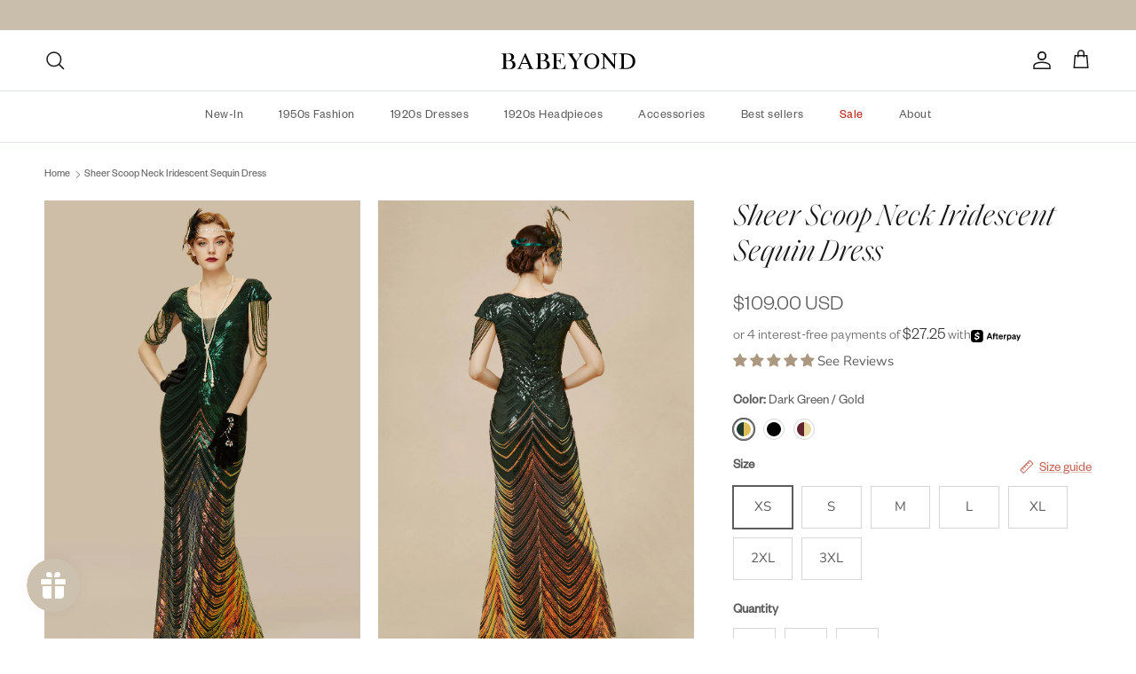

--- FILE ---
content_type: text/html; charset=utf-8
request_url: https://babeyond.com/products/1920s-scoop-neck-iridescent-sequin-dress
body_size: 65145
content:
<!doctype html>
<html class="no-js" lang="en" dir="ltr">
<head><meta charset="utf-8">
<meta name="viewport" content="width=device-width,initial-scale=1">
<title>Shop 1920s Dresses - Scoop Neck Iridescent Sequin Dress | BABEYOND</title><link rel="canonical" href="https://babeyond.com/products/1920s-scoop-neck-iridescent-sequin-dress"><link rel="icon" href="//babeyond.com/cdn/shop/files/1__1_651ccc01-7994-4737-a326-d9a2f386eea1.png?crop=center&height=48&v=1739355004&width=48" type="image/png">
  <link rel="apple-touch-icon" href="//babeyond.com/cdn/shop/files/1__1_651ccc01-7994-4737-a326-d9a2f386eea1.png?crop=center&height=180&v=1739355004&width=180"><meta name="description" content="Shop high quality 1920s dresses with BABEYOND. Here you can find timely updates of various retro styles, and numerous vintage-inspired roaring 20&#39;s dresses. BABEYOND dedicate to retro fashion, classic is forever. Free ground shipping on all orders and 14-day unconditional return."><meta property="og:site_name" content="BABEYOND">
<meta property="og:url" content="https://babeyond.com/products/1920s-scoop-neck-iridescent-sequin-dress">
<meta property="og:title" content="Shop 1920s Dresses - Scoop Neck Iridescent Sequin Dress | BABEYOND">
<meta property="og:type" content="product">
<meta property="og:description" content="Shop high quality 1920s dresses with BABEYOND. Here you can find timely updates of various retro styles, and numerous vintage-inspired roaring 20&#39;s dresses. BABEYOND dedicate to retro fashion, classic is forever. Free ground shipping on all orders and 14-day unconditional return."><meta property="og:image" content="http://babeyond.com/cdn/shop/files/V-Neck-Iridescent-Sequin-Dress-Garkgreen_959b69f0-a756-478a-9b24-15d21d22a0d0.jpg?crop=center&height=1200&v=1750323400&width=1200">
  <meta property="og:image:secure_url" content="https://babeyond.com/cdn/shop/files/V-Neck-Iridescent-Sequin-Dress-Garkgreen_959b69f0-a756-478a-9b24-15d21d22a0d0.jpg?crop=center&height=1200&v=1750323400&width=1200">
  <meta property="og:image:width" content="1080">
  <meta property="og:image:height" content="1620"><meta property="og:price:amount" content="109.00">
  <meta property="og:price:currency" content="USD"><meta name="twitter:card" content="summary_large_image">
<meta name="twitter:title" content="Shop 1920s Dresses - Scoop Neck Iridescent Sequin Dress | BABEYOND">
<meta name="twitter:description" content="Shop high quality 1920s dresses with BABEYOND. Here you can find timely updates of various retro styles, and numerous vintage-inspired roaring 20&#39;s dresses. BABEYOND dedicate to retro fashion, classic is forever. Free ground shipping on all orders and 14-day unconditional return.">
<style>@font-face {
  font-family: "Nunito Sans";
  font-weight: 400;
  font-style: normal;
  font-display: fallback;
  src: url("//babeyond.com/cdn/fonts/nunito_sans/nunitosans_n4.0276fe080df0ca4e6a22d9cb55aed3ed5ba6b1da.woff2") format("woff2"),
       url("//babeyond.com/cdn/fonts/nunito_sans/nunitosans_n4.b4964bee2f5e7fd9c3826447e73afe2baad607b7.woff") format("woff");
}
@font-face {
  font-family: "Nunito Sans";
  font-weight: 700;
  font-style: normal;
  font-display: fallback;
  src: url("//babeyond.com/cdn/fonts/nunito_sans/nunitosans_n7.25d963ed46da26098ebeab731e90d8802d989fa5.woff2") format("woff2"),
       url("//babeyond.com/cdn/fonts/nunito_sans/nunitosans_n7.d32e3219b3d2ec82285d3027bd673efc61a996c8.woff") format("woff");
}
@font-face {
  font-family: "Nunito Sans";
  font-weight: 500;
  font-style: normal;
  font-display: fallback;
  src: url("//babeyond.com/cdn/fonts/nunito_sans/nunitosans_n5.6fc0ed1feb3fc393c40619f180fc49c4d0aae0db.woff2") format("woff2"),
       url("//babeyond.com/cdn/fonts/nunito_sans/nunitosans_n5.2c84830b46099cbcc1095f30e0957b88b914e50a.woff") format("woff");
}
@font-face {
  font-family: "Nunito Sans";
  font-weight: 400;
  font-style: italic;
  font-display: fallback;
  src: url("//babeyond.com/cdn/fonts/nunito_sans/nunitosans_i4.6e408730afac1484cf297c30b0e67c86d17fc586.woff2") format("woff2"),
       url("//babeyond.com/cdn/fonts/nunito_sans/nunitosans_i4.c9b6dcbfa43622b39a5990002775a8381942ae38.woff") format("woff");
}
@font-face {
  font-family: "Nunito Sans";
  font-weight: 700;
  font-style: italic;
  font-display: fallback;
  src: url("//babeyond.com/cdn/fonts/nunito_sans/nunitosans_i7.8c1124729eec046a321e2424b2acf328c2c12139.woff2") format("woff2"),
       url("//babeyond.com/cdn/fonts/nunito_sans/nunitosans_i7.af4cda04357273e0996d21184432bcb14651a64d.woff") format("woff");
}
@font-face {
  font-family: "Tenor Sans";
  font-weight: 400;
  font-style: normal;
  font-display: fallback;
  src: url("//babeyond.com/cdn/fonts/tenor_sans/tenorsans_n4.966071a72c28462a9256039d3e3dc5b0cf314f65.woff2") format("woff2"),
       url("//babeyond.com/cdn/fonts/tenor_sans/tenorsans_n4.2282841d948f9649ba5c3cad6ea46df268141820.woff") format("woff");
}
@font-face {
  font-family: Trirong;
  font-weight: 700;
  font-style: normal;
  font-display: fallback;
  src: url("//babeyond.com/cdn/fonts/trirong/trirong_n7.a33ed6536f9a7c6d7a9d0b52e1e13fd44f544eff.woff2") format("woff2"),
       url("//babeyond.com/cdn/fonts/trirong/trirong_n7.cdb88d0f8e5c427b393745c8cdeb8bc085cbacff.woff") format("woff");
}
@font-face {
  font-family: "Nunito Sans";
  font-weight: 400;
  font-style: normal;
  font-display: fallback;
  src: url("//babeyond.com/cdn/fonts/nunito_sans/nunitosans_n4.0276fe080df0ca4e6a22d9cb55aed3ed5ba6b1da.woff2") format("woff2"),
       url("//babeyond.com/cdn/fonts/nunito_sans/nunitosans_n4.b4964bee2f5e7fd9c3826447e73afe2baad607b7.woff") format("woff");
}
@font-face {
  font-family: "Nunito Sans";
  font-weight: 600;
  font-style: normal;
  font-display: fallback;
  src: url("//babeyond.com/cdn/fonts/nunito_sans/nunitosans_n6.6e9464eba570101a53130c8130a9e17a8eb55c21.woff2") format("woff2"),
       url("//babeyond.com/cdn/fonts/nunito_sans/nunitosans_n6.25a0ac0c0a8a26038c7787054dd6058dfbc20fa8.woff") format("woff");
}
:root {
  --page-container-width:          1640px;
  --reading-container-width:       720px;
  --divider-opacity:               0.14;
  --gutter-large:                  30px;
  --gutter-desktop:                20px;
  --gutter-mobile:                 16px;
  --section-padding:               50px;
  --larger-section-padding:        80px;
  --larger-section-padding-mobile: 60px;
  --largest-section-padding:       110px;
  --aos-animate-duration:          0.6s;

  --base-font-family:              "Nunito Sans", sans-serif;
  --base-font-weight:              400;
  --base-font-style:               normal;
  --heading-font-family:           "Tenor Sans", sans-serif;
  --heading-font-weight:           400;
  --heading-font-style:            normal;
  --logo-font-family:              Trirong, serif;
  --logo-font-weight:              700;
  --logo-font-style:               normal;
  --nav-font-family:               "Nunito Sans", sans-serif;
  --nav-font-weight:               400;
  --nav-font-style:                normal;

  --base-text-size:15px;
  --base-line-height:              1.6;
  --input-text-size:16px;
  --smaller-text-size-1:12px;
  --smaller-text-size-2:14px;
  --smaller-text-size-3:12px;
  --smaller-text-size-4:11px;
  --larger-text-size:34px;
  --super-large-text-size:60px;
  --super-large-mobile-text-size:27px;
  --larger-mobile-text-size:27px;
  --logo-text-size:26px;--btn-letter-spacing: 0.08em;
    --btn-text-transform: uppercase;
    --button-text-size: 13px;
    --quickbuy-button-text-size: 13;
    --small-feature-link-font-size: 0.75em;
    --input-btn-padding-top:             1.2em;
    --input-btn-padding-bottom:          1.2em;--heading-text-transform:none;
  --nav-text-size:                      14px;
  --mobile-menu-font-weight:            600;

  --body-bg-color:                      255 255 255;
  --bg-color:                           255 255 255;
  --body-text-color:                    92 92 92;
  --text-color:                         92 92 92;

  --header-text-col:                    #171717;--header-text-hover-col:             var(--main-nav-link-hover-col);--header-bg-col:                     #ffffff;
  --heading-color:                     23 23 23;
  --body-heading-color:                23 23 23;
  --heading-divider-col:               #dfe3e8;

  --logo-col:                          #171717;
  --main-nav-bg:                       #ffffff;
  --main-nav-link-col:                 #5c5c5c;
  --main-nav-link-hover-col:           #c16452;
  --main-nav-link-featured-col:        #b61d0f;

  --link-color:                        193 100 82;
  --body-link-color:                   193 100 82;

  --btn-bg-color:                        35 35 35;
  --btn-bg-hover-color:                  193 100 82;
  --btn-border-color:                    35 35 35;
  --btn-border-hover-color:              193 100 82;
  --btn-text-color:                      255 255 255;
  --btn-text-hover-color:                255 255 255;--btn-alt-bg-color:                    255 255 255;
  --btn-alt-text-color:                  35 35 35;
  --btn-alt-border-color:                35 35 35;
  --btn-alt-border-hover-color:          35 35 35;--btn-ter-bg-color:                    235 235 235;
  --btn-ter-text-color:                  41 41 41;
  --btn-ter-bg-hover-color:              35 35 35;
  --btn-ter-text-hover-color:            255 255 255;--btn-border-radius: 0;--color-scheme-default:                             #ffffff;
  --color-scheme-default-color:                       255 255 255;
  --color-scheme-default-text-color:                  92 92 92;
  --color-scheme-default-head-color:                  23 23 23;
  --color-scheme-default-link-color:                  193 100 82;
  --color-scheme-default-btn-text-color:              255 255 255;
  --color-scheme-default-btn-text-hover-color:        255 255 255;
  --color-scheme-default-btn-bg-color:                35 35 35;
  --color-scheme-default-btn-bg-hover-color:          193 100 82;
  --color-scheme-default-btn-border-color:            35 35 35;
  --color-scheme-default-btn-border-hover-color:      193 100 82;
  --color-scheme-default-btn-alt-text-color:          35 35 35;
  --color-scheme-default-btn-alt-bg-color:            255 255 255;
  --color-scheme-default-btn-alt-border-color:        35 35 35;
  --color-scheme-default-btn-alt-border-hover-color:  35 35 35;

  --color-scheme-1:                             #c9beac;
  --color-scheme-1-color:                       201 190 172;
  --color-scheme-1-text-color:                  92 92 92;
  --color-scheme-1-head-color:                  23 23 23;
  --color-scheme-1-link-color:                  193 100 82;
  --color-scheme-1-btn-text-color:              255 255 255;
  --color-scheme-1-btn-text-hover-color:        255 255 255;
  --color-scheme-1-btn-bg-color:                35 35 35;
  --color-scheme-1-btn-bg-hover-color:          0 0 0;
  --color-scheme-1-btn-border-color:            35 35 35;
  --color-scheme-1-btn-border-hover-color:      0 0 0;
  --color-scheme-1-btn-alt-text-color:          35 35 35;
  --color-scheme-1-btn-alt-bg-color:            255 255 255;
  --color-scheme-1-btn-alt-border-color:        35 35 35;
  --color-scheme-1-btn-alt-border-hover-color:  35 35 35;

  --color-scheme-2:                             #faf2e6;
  --color-scheme-2-color:                       250 242 230;
  --color-scheme-2-text-color:                  92 92 92;
  --color-scheme-2-head-color:                  23 23 23;
  --color-scheme-2-link-color:                  193 100 82;
  --color-scheme-2-btn-text-color:              255 255 255;
  --color-scheme-2-btn-text-hover-color:        255 255 255;
  --color-scheme-2-btn-bg-color:                35 35 35;
  --color-scheme-2-btn-bg-hover-color:          0 0 0;
  --color-scheme-2-btn-border-color:            35 35 35;
  --color-scheme-2-btn-border-hover-color:      0 0 0;
  --color-scheme-2-btn-alt-text-color:          35 35 35;
  --color-scheme-2-btn-alt-bg-color:            255 255 255;
  --color-scheme-2-btn-alt-border-color:        35 35 35;
  --color-scheme-2-btn-alt-border-hover-color:  35 35 35;

  /* Shop Pay payment terms */
  --payment-terms-background-color:    #ffffff;--quickbuy-bg: 255 255 255;--body-input-background-color:       rgb(var(--body-bg-color));
  --input-background-color:            rgb(var(--body-bg-color));
  --body-input-text-color:             var(--body-text-color);
  --input-text-color:                  var(--body-text-color);
  --body-input-border-color:           rgb(214, 214, 214);
  --input-border-color:                rgb(214, 214, 214);
  --input-border-color-hover:          rgb(165, 165, 165);
  --input-border-color-active:         rgb(92, 92, 92);

  --swatch-cross-svg:                  url("data:image/svg+xml,%3Csvg xmlns='http://www.w3.org/2000/svg' width='240' height='240' viewBox='0 0 24 24' fill='none' stroke='rgb(214, 214, 214)' stroke-width='0.09' preserveAspectRatio='none' %3E%3Cline x1='24' y1='0' x2='0' y2='24'%3E%3C/line%3E%3C/svg%3E");
  --swatch-cross-hover:                url("data:image/svg+xml,%3Csvg xmlns='http://www.w3.org/2000/svg' width='240' height='240' viewBox='0 0 24 24' fill='none' stroke='rgb(165, 165, 165)' stroke-width='0.09' preserveAspectRatio='none' %3E%3Cline x1='24' y1='0' x2='0' y2='24'%3E%3C/line%3E%3C/svg%3E");
  --swatch-cross-active:               url("data:image/svg+xml,%3Csvg xmlns='http://www.w3.org/2000/svg' width='240' height='240' viewBox='0 0 24 24' fill='none' stroke='rgb(92, 92, 92)' stroke-width='0.09' preserveAspectRatio='none' %3E%3Cline x1='24' y1='0' x2='0' y2='24'%3E%3C/line%3E%3C/svg%3E");

  --footer-divider-col:                #efdfc7;
  --footer-text-col:                   23 23 23;
  --footer-heading-col:                23 23 23;
  --footer-bg:                         #c9beac;--product-label-overlay-justify: flex-start;--product-label-overlay-align: flex-start;--product-label-overlay-reduction-text:   #ffffff;
  --product-label-overlay-reduction-bg:     #dd1b1b;
  --product-label-overlay-stock-text:       #ffffff;
  --product-label-overlay-stock-bg:         #09728c;
  --product-label-overlay-new-text:         #000000;
  --product-label-overlay-new-bg:           #ffffff;
  --product-label-overlay-meta-text:        #ffffff;
  --product-label-overlay-meta-bg:          #bd2585;
  --product-label-sale-text:                #c20000;
  --product-label-sold-text:                #171717;
  --product-label-preorder-text:            #3ea36a;

  --product-block-crop-align:               center;

  
  --product-block-price-align:              flex-start;
  --product-block-price-item-margin-start:  initial;
  --product-block-price-item-margin-end:    .5rem;
  

  --collection-block-image-position:   center center;

  --swatch-picker-image-size:          24px;
  --swatch-crop-align:                 center center;

  --image-overlay-text-color:          255 255 255;--image-overlay-bg:                  rgba(0, 0, 0, 0.12);
  --image-overlay-shadow-start:        rgb(0 0 0 / 0.16);
  --image-overlay-box-opacity:         0.88;.image-overlay--bg-box .text-overlay .text-overlay__text {
      --image-overlay-box-bg: 255 255 255;
      --heading-color: var(--body-heading-color);
      --text-color: var(--body-text-color);
      --link-color: var(--body-link-color);
    }--product-inventory-ok-box-color:            #f2faf0;
  --product-inventory-ok-text-color:           #108043;
  --product-inventory-ok-icon-box-fill-color:  #fff;
  --product-inventory-low-box-color:           #fcf1cd;
  --product-inventory-low-text-color:          #dd9a1a;
  --product-inventory-low-icon-box-fill-color: #fff;
  --product-inventory-low-text-color-channels: 16, 128, 67;
  --product-inventory-ok-text-color-channels:  221, 154, 26;

  --rating-star-color: 193 100 82;
}::selection {
    background: rgb(var(--body-heading-color));
    color: rgb(var(--body-bg-color));
  }
  ::-moz-selection {
    background: rgb(var(--body-heading-color));
    color: rgb(var(--body-bg-color));
  }.use-color-scheme--default {
  --product-label-sale-text:           #c20000;
  --product-label-sold-text:           #171717;
  --product-label-preorder-text:       #3ea36a;
  --input-background-color:            rgb(var(--body-bg-color));
  --input-text-color:                  var(--body-input-text-color);
  --input-border-color:                rgb(214, 214, 214);
  --input-border-color-hover:          rgb(165, 165, 165);
  --input-border-color-active:         rgb(92, 92, 92);
}</style>

  <link href="//babeyond.com/cdn/shop/t/108/assets/main.css?v=155629054497702245621746673599" rel="stylesheet" type="text/css" media="all" />
<link rel="stylesheet" href="//babeyond.com/cdn/shop/t/108/assets/swatches.css?v=21443917582599124031768531712" media="print" onload="this.media='all'">
    <noscript><link rel="stylesheet" href="//babeyond.com/cdn/shop/t/108/assets/swatches.css?v=21443917582599124031768531712"></noscript><link rel="preload" as="font" href="//babeyond.com/cdn/fonts/nunito_sans/nunitosans_n4.0276fe080df0ca4e6a22d9cb55aed3ed5ba6b1da.woff2" type="font/woff2" crossorigin><link rel="preload" as="font" href="//babeyond.com/cdn/fonts/tenor_sans/tenorsans_n4.966071a72c28462a9256039d3e3dc5b0cf314f65.woff2" type="font/woff2" crossorigin><script>
    document.documentElement.className = document.documentElement.className.replace('no-js', 'js');

    window.theme = {
      info: {
        name: 'Symmetry',
        version: '7.3.0'
      },
      device: {
        hasTouch: window.matchMedia('(any-pointer: coarse)').matches,
        hasHover: window.matchMedia('(hover: hover)').matches
      },
      mediaQueries: {
        md: '(min-width: 768px)',
        productMediaCarouselBreak: '(min-width: 1041px)'
      },
      routes: {
        base: 'https://babeyond.com',
        cart: '/cart',
        cartAdd: '/cart/add.js',
        cartUpdate: '/cart/update.js',
        predictiveSearch: '/search/suggest'
      },
      strings: {
        cartTermsConfirmation: "You must agree to the terms and conditions before continuing.",
        cartItemsQuantityError: "You can only add [QUANTITY] of this item to your cart.",
        generalSearchViewAll: "View all search results",
        noStock: "Sold out",
        noVariant: "Unavailable",
        productsProductChooseA: "Choose a",
        generalSearchPages: "Pages",
        generalSearchNoResultsWithoutTerms: "Sorry, we couldnʼt find any results",
        shippingCalculator: {
          singleRate: "There is one shipping rate for this destination:",
          multipleRates: "There are multiple shipping rates for this destination:",
          noRates: "We do not ship to this destination."
        }
      },
      settings: {
        moneyWithCurrencyFormat: "${{amount}} USD",
        cartType: "drawer",
        afterAddToCart: "drawer",
        quickbuyStyle: "button",
        externalLinksNewTab: true,
        internalLinksSmoothScroll: true
      }
    }

    theme.inlineNavigationCheck = function() {
      var pageHeader = document.querySelector('.pageheader'),
          inlineNavContainer = pageHeader.querySelector('.logo-area__left__inner'),
          inlineNav = inlineNavContainer.querySelector('.navigation--left');
      if (inlineNav && getComputedStyle(inlineNav).display != 'none') {
        var inlineMenuCentered = document.querySelector('.pageheader--layout-inline-menu-center'),
            logoContainer = document.querySelector('.logo-area__middle__inner');
        if(inlineMenuCentered) {
          var rightWidth = document.querySelector('.logo-area__right__inner').clientWidth,
              middleWidth = logoContainer.clientWidth,
              logoArea = document.querySelector('.logo-area'),
              computedLogoAreaStyle = getComputedStyle(logoArea),
              logoAreaInnerWidth = logoArea.clientWidth - Math.ceil(parseFloat(computedLogoAreaStyle.paddingLeft)) - Math.ceil(parseFloat(computedLogoAreaStyle.paddingRight)),
              availableNavWidth = logoAreaInnerWidth - Math.max(rightWidth, middleWidth) * 2 - 40;
          inlineNavContainer.style.maxWidth = availableNavWidth + 'px';
        }

        var firstInlineNavLink = inlineNav.querySelector('.navigation__item:first-child'),
            lastInlineNavLink = inlineNav.querySelector('.navigation__item:last-child');
        if (lastInlineNavLink) {
          var inlineNavWidth = null;
          if(document.querySelector('html[dir=rtl]')) {
            inlineNavWidth = firstInlineNavLink.offsetLeft - lastInlineNavLink.offsetLeft + firstInlineNavLink.offsetWidth;
          } else {
            inlineNavWidth = lastInlineNavLink.offsetLeft - firstInlineNavLink.offsetLeft + lastInlineNavLink.offsetWidth;
          }
          if (inlineNavContainer.offsetWidth >= inlineNavWidth) {
            pageHeader.classList.add('pageheader--layout-inline-permitted');
            var tallLogo = logoContainer.clientHeight > lastInlineNavLink.clientHeight + 20;
            if (tallLogo) {
              inlineNav.classList.add('navigation--tight-underline');
            } else {
              inlineNav.classList.remove('navigation--tight-underline');
            }
          } else {
            pageHeader.classList.remove('pageheader--layout-inline-permitted');
          }
        }
      }
    };

    theme.setInitialHeaderHeightProperty = () => {
      const section = document.querySelector('.section-header');
      if (section) {
        document.documentElement.style.setProperty('--theme-header-height', Math.ceil(section.clientHeight) + 'px');
      }
    };
  </script>

  <script src="//babeyond.com/cdn/shop/t/108/assets/main.js?v=71597228913418551581746673599" defer></script>
    <script src="//babeyond.com/cdn/shop/t/108/assets/animate-on-scroll.js?v=15249566486942820451746673599" defer></script>
    <link href="//babeyond.com/cdn/shop/t/108/assets/animate-on-scroll.css?v=116824741000487223811746673599" rel="stylesheet" type="text/css" media="all" />
  

  <script>window.performance && window.performance.mark && window.performance.mark('shopify.content_for_header.start');</script><meta name="google-site-verification" content="lG9_ShDxuElTYPMSOzoSMe-4ptKOE54TFU00MNT420w">
<meta name="google-site-verification" content="lG9_ShDxuElTYPMSOzoSMe-4ptKOE54TFU00MNT420w">
<meta id="shopify-digital-wallet" name="shopify-digital-wallet" content="/1589379159/digital_wallets/dialog">
<meta name="shopify-checkout-api-token" content="ab6c790f1aa8ebc6043bf084b3f3fda9">
<meta id="in-context-paypal-metadata" data-shop-id="1589379159" data-venmo-supported="false" data-environment="production" data-locale="en_US" data-paypal-v4="true" data-currency="USD">
<link rel="alternate" hreflang="x-default" href="https://babeyond.com/products/1920s-scoop-neck-iridescent-sequin-dress">
<link rel="alternate" hreflang="en-GB" href="https://babeyond.com/en-gb/products/1920s-scoop-neck-iridescent-sequin-dress">
<link rel="alternate" hreflang="en-US" href="https://babeyond.com/products/1920s-scoop-neck-iridescent-sequin-dress">
<link rel="alternate" type="application/json+oembed" href="https://babeyond.com/products/1920s-scoop-neck-iridescent-sequin-dress.oembed">
<script async="async" src="/checkouts/internal/preloads.js?locale=en-US"></script>
<script id="shopify-features" type="application/json">{"accessToken":"ab6c790f1aa8ebc6043bf084b3f3fda9","betas":["rich-media-storefront-analytics"],"domain":"babeyond.com","predictiveSearch":true,"shopId":1589379159,"locale":"en"}</script>
<script>var Shopify = Shopify || {};
Shopify.shop = "flapperstyle.myshopify.com";
Shopify.locale = "en";
Shopify.currency = {"active":"USD","rate":"1.0"};
Shopify.country = "US";
Shopify.theme = {"name":"Symmetry BABEYOND live - 20250508首页修改上线","id":150509912285,"schema_name":"Symmetry","schema_version":"7.3.0","theme_store_id":568,"role":"main"};
Shopify.theme.handle = "null";
Shopify.theme.style = {"id":null,"handle":null};
Shopify.cdnHost = "babeyond.com/cdn";
Shopify.routes = Shopify.routes || {};
Shopify.routes.root = "/";</script>
<script type="module">!function(o){(o.Shopify=o.Shopify||{}).modules=!0}(window);</script>
<script>!function(o){function n(){var o=[];function n(){o.push(Array.prototype.slice.apply(arguments))}return n.q=o,n}var t=o.Shopify=o.Shopify||{};t.loadFeatures=n(),t.autoloadFeatures=n()}(window);</script>
<script id="shop-js-analytics" type="application/json">{"pageType":"product"}</script>
<script defer="defer" async type="module" src="//babeyond.com/cdn/shopifycloud/shop-js/modules/v2/client.init-shop-cart-sync_C5BV16lS.en.esm.js"></script>
<script defer="defer" async type="module" src="//babeyond.com/cdn/shopifycloud/shop-js/modules/v2/chunk.common_CygWptCX.esm.js"></script>
<script type="module">
  await import("//babeyond.com/cdn/shopifycloud/shop-js/modules/v2/client.init-shop-cart-sync_C5BV16lS.en.esm.js");
await import("//babeyond.com/cdn/shopifycloud/shop-js/modules/v2/chunk.common_CygWptCX.esm.js");

  window.Shopify.SignInWithShop?.initShopCartSync?.({"fedCMEnabled":true,"windoidEnabled":true});

</script>
<script>(function() {
  var isLoaded = false;
  function asyncLoad() {
    if (isLoaded) return;
    isLoaded = true;
    var urls = ["https:\/\/static.shareasale.com\/json\/shopify\/deduplication.js?shop=flapperstyle.myshopify.com","https:\/\/static.shareasale.com\/json\/shopify\/shareasale-tracking.js?sasmid=130076\u0026ssmtid=98203\u0026shop=flapperstyle.myshopify.com","https:\/\/chimpstatic.com\/mcjs-connected\/js\/users\/dc8c7fbc123a5d1c578b1740e\/2d34bc983f5f662ff6f01d19f.js?shop=flapperstyle.myshopify.com","https:\/\/cdn.nfcube.com\/instafeed-f65671e460070e60ffad75999e47e887.js?shop=flapperstyle.myshopify.com","https:\/\/ecommplugins-scripts.trustpilot.com\/v2.1\/js\/header.min.js?settings=eyJrZXkiOiJTRElOaW9TUnA0NDdHR0h1IiwicyI6Im5vbmUifQ==\u0026shop=flapperstyle.myshopify.com","https:\/\/ecommplugins-scripts.trustpilot.com\/v2.1\/js\/success.min.js?settings=eyJrZXkiOiJTRElOaW9TUnA0NDdHR0h1IiwicyI6Im5vbmUiLCJ0IjpbIm9yZGVycy9mdWxmaWxsZWQiXSwidiI6IiIsImEiOiIifQ==\u0026shop=flapperstyle.myshopify.com","https:\/\/ecommplugins-trustboxsettings.trustpilot.com\/flapperstyle.myshopify.com.js?settings=1761805312480\u0026shop=flapperstyle.myshopify.com"];
    for (var i = 0; i < urls.length; i++) {
      var s = document.createElement('script');
      s.type = 'text/javascript';
      s.async = true;
      s.src = urls[i];
      var x = document.getElementsByTagName('script')[0];
      x.parentNode.insertBefore(s, x);
    }
  };
  if(window.attachEvent) {
    window.attachEvent('onload', asyncLoad);
  } else {
    window.addEventListener('load', asyncLoad, false);
  }
})();</script>
<script id="__st">var __st={"a":1589379159,"offset":28800,"reqid":"25c7a34d-6f3e-4a98-9156-424e60428f36-1768630752","pageurl":"babeyond.com\/products\/1920s-scoop-neck-iridescent-sequin-dress","u":"e0b17cce5652","p":"product","rtyp":"product","rid":7772147417309};</script>
<script>window.ShopifyPaypalV4VisibilityTracking = true;</script>
<script id="captcha-bootstrap">!function(){'use strict';const t='contact',e='account',n='new_comment',o=[[t,t],['blogs',n],['comments',n],[t,'customer']],c=[[e,'customer_login'],[e,'guest_login'],[e,'recover_customer_password'],[e,'create_customer']],r=t=>t.map((([t,e])=>`form[action*='/${t}']:not([data-nocaptcha='true']) input[name='form_type'][value='${e}']`)).join(','),a=t=>()=>t?[...document.querySelectorAll(t)].map((t=>t.form)):[];function s(){const t=[...o],e=r(t);return a(e)}const i='password',u='form_key',d=['recaptcha-v3-token','g-recaptcha-response','h-captcha-response',i],f=()=>{try{return window.sessionStorage}catch{return}},m='__shopify_v',_=t=>t.elements[u];function p(t,e,n=!1){try{const o=window.sessionStorage,c=JSON.parse(o.getItem(e)),{data:r}=function(t){const{data:e,action:n}=t;return t[m]||n?{data:e,action:n}:{data:t,action:n}}(c);for(const[e,n]of Object.entries(r))t.elements[e]&&(t.elements[e].value=n);n&&o.removeItem(e)}catch(o){console.error('form repopulation failed',{error:o})}}const l='form_type',E='cptcha';function T(t){t.dataset[E]=!0}const w=window,h=w.document,L='Shopify',v='ce_forms',y='captcha';let A=!1;((t,e)=>{const n=(g='f06e6c50-85a8-45c8-87d0-21a2b65856fe',I='https://cdn.shopify.com/shopifycloud/storefront-forms-hcaptcha/ce_storefront_forms_captcha_hcaptcha.v1.5.2.iife.js',D={infoText:'Protected by hCaptcha',privacyText:'Privacy',termsText:'Terms'},(t,e,n)=>{const o=w[L][v],c=o.bindForm;if(c)return c(t,g,e,D).then(n);var r;o.q.push([[t,g,e,D],n]),r=I,A||(h.body.append(Object.assign(h.createElement('script'),{id:'captcha-provider',async:!0,src:r})),A=!0)});var g,I,D;w[L]=w[L]||{},w[L][v]=w[L][v]||{},w[L][v].q=[],w[L][y]=w[L][y]||{},w[L][y].protect=function(t,e){n(t,void 0,e),T(t)},Object.freeze(w[L][y]),function(t,e,n,w,h,L){const[v,y,A,g]=function(t,e,n){const i=e?o:[],u=t?c:[],d=[...i,...u],f=r(d),m=r(i),_=r(d.filter((([t,e])=>n.includes(e))));return[a(f),a(m),a(_),s()]}(w,h,L),I=t=>{const e=t.target;return e instanceof HTMLFormElement?e:e&&e.form},D=t=>v().includes(t);t.addEventListener('submit',(t=>{const e=I(t);if(!e)return;const n=D(e)&&!e.dataset.hcaptchaBound&&!e.dataset.recaptchaBound,o=_(e),c=g().includes(e)&&(!o||!o.value);(n||c)&&t.preventDefault(),c&&!n&&(function(t){try{if(!f())return;!function(t){const e=f();if(!e)return;const n=_(t);if(!n)return;const o=n.value;o&&e.removeItem(o)}(t);const e=Array.from(Array(32),(()=>Math.random().toString(36)[2])).join('');!function(t,e){_(t)||t.append(Object.assign(document.createElement('input'),{type:'hidden',name:u})),t.elements[u].value=e}(t,e),function(t,e){const n=f();if(!n)return;const o=[...t.querySelectorAll(`input[type='${i}']`)].map((({name:t})=>t)),c=[...d,...o],r={};for(const[a,s]of new FormData(t).entries())c.includes(a)||(r[a]=s);n.setItem(e,JSON.stringify({[m]:1,action:t.action,data:r}))}(t,e)}catch(e){console.error('failed to persist form',e)}}(e),e.submit())}));const S=(t,e)=>{t&&!t.dataset[E]&&(n(t,e.some((e=>e===t))),T(t))};for(const o of['focusin','change'])t.addEventListener(o,(t=>{const e=I(t);D(e)&&S(e,y())}));const B=e.get('form_key'),M=e.get(l),P=B&&M;t.addEventListener('DOMContentLoaded',(()=>{const t=y();if(P)for(const e of t)e.elements[l].value===M&&p(e,B);[...new Set([...A(),...v().filter((t=>'true'===t.dataset.shopifyCaptcha))])].forEach((e=>S(e,t)))}))}(h,new URLSearchParams(w.location.search),n,t,e,['guest_login'])})(!0,!0)}();</script>
<script integrity="sha256-4kQ18oKyAcykRKYeNunJcIwy7WH5gtpwJnB7kiuLZ1E=" data-source-attribution="shopify.loadfeatures" defer="defer" src="//babeyond.com/cdn/shopifycloud/storefront/assets/storefront/load_feature-a0a9edcb.js" crossorigin="anonymous"></script>
<script data-source-attribution="shopify.dynamic_checkout.dynamic.init">var Shopify=Shopify||{};Shopify.PaymentButton=Shopify.PaymentButton||{isStorefrontPortableWallets:!0,init:function(){window.Shopify.PaymentButton.init=function(){};var t=document.createElement("script");t.src="https://babeyond.com/cdn/shopifycloud/portable-wallets/latest/portable-wallets.en.js",t.type="module",document.head.appendChild(t)}};
</script>
<script data-source-attribution="shopify.dynamic_checkout.buyer_consent">
  function portableWalletsHideBuyerConsent(e){var t=document.getElementById("shopify-buyer-consent"),n=document.getElementById("shopify-subscription-policy-button");t&&n&&(t.classList.add("hidden"),t.setAttribute("aria-hidden","true"),n.removeEventListener("click",e))}function portableWalletsShowBuyerConsent(e){var t=document.getElementById("shopify-buyer-consent"),n=document.getElementById("shopify-subscription-policy-button");t&&n&&(t.classList.remove("hidden"),t.removeAttribute("aria-hidden"),n.addEventListener("click",e))}window.Shopify?.PaymentButton&&(window.Shopify.PaymentButton.hideBuyerConsent=portableWalletsHideBuyerConsent,window.Shopify.PaymentButton.showBuyerConsent=portableWalletsShowBuyerConsent);
</script>
<script data-source-attribution="shopify.dynamic_checkout.cart.bootstrap">document.addEventListener("DOMContentLoaded",(function(){function t(){return document.querySelector("shopify-accelerated-checkout-cart, shopify-accelerated-checkout")}if(t())Shopify.PaymentButton.init();else{new MutationObserver((function(e,n){t()&&(Shopify.PaymentButton.init(),n.disconnect())})).observe(document.body,{childList:!0,subtree:!0})}}));
</script>
<link id="shopify-accelerated-checkout-styles" rel="stylesheet" media="screen" href="https://babeyond.com/cdn/shopifycloud/portable-wallets/latest/accelerated-checkout-backwards-compat.css" crossorigin="anonymous">
<style id="shopify-accelerated-checkout-cart">
        #shopify-buyer-consent {
  margin-top: 1em;
  display: inline-block;
  width: 100%;
}

#shopify-buyer-consent.hidden {
  display: none;
}

#shopify-subscription-policy-button {
  background: none;
  border: none;
  padding: 0;
  text-decoration: underline;
  font-size: inherit;
  cursor: pointer;
}

#shopify-subscription-policy-button::before {
  box-shadow: none;
}

      </style>
<script id="sections-script" data-sections="related-products" defer="defer" src="//babeyond.com/cdn/shop/t/108/compiled_assets/scripts.js?48463"></script>
<script>window.performance && window.performance.mark && window.performance.mark('shopify.content_for_header.end');</script>
<!-- CC Custom Head Start --><script>(function(w,d,t,r,u){var f,n,i;w[u]=w[u]||[],f=function(){var o={ti:"136026307", enableAutoSpaTracking: true};o.q=w[u],w[u]=new UET(o),w[u].push("pageLoad")},n=d.createElement(t),n.src=r,n.async=1,n.onload=n.onreadystatechange=function(){var s=this.readyState;s&&s!=="loaded"&&s!=="complete"||(f(),n.onload=n.onreadystatechange=null)},i=d.getElementsByTagName(t)[0],i.parentNode.insertBefore(n,i)})(window,document,"script","//bat.bing.com/bat.js","uetq");</script><!-- CC Custom Head End --><script>(function(w,d,t,r,u){var f,n,i;w[u]=w[u]||[],f=function(){var o={ti:"136026307", enableAutoSpaTracking: true};o.q=w[u],w[u]=new UET(o),w[u].push("pageLoad")},n=d.createElement(t),n.src=r,n.async=1,n.onload=n.onreadystatechange=function(){var s=this.readyState;s&&s!=="loaded"&&s!=="complete"||(f(),n.onload=n.onreadystatechange=null)},i=d.getElementsByTagName(t)[0],i.parentNode.insertBefore(n,i)})(window,document,"script","//bat.bing.com/bat.js","uetq");</script>
  <script>window.uetq = window.uetq || [];window.uetq.push('event', '', {"revenue_value":Replace_with_Variable_Revenue_Function(),"currency":"USD"});</script>
<!-- BEGIN app block: shopify://apps/fontify/blocks/app-embed/334490e2-2153-4a2e-a452-e90bdeffa3cc --><link rel="preconnect" href="https://cdn.nitroapps.co" crossorigin=""><!-- shop nitro_fontify metafields --><link rel="preconnect" href="https://fonts.googleapis.com">
            <link rel="prefetch" href="https://cdn.nitroapps.co/fontify/flapperstyle.myshopify.com/saoldisplay-lightitalic.otf?v=1753324282" as="font" />
                <link rel="prefetch" href="https://cdn.nitroapps.co/fontify/flapperstyle.myshopify.com/foundersgrotesk-regular.otf?v=1753324282" as="font" />
                <link rel="prefetch" href="https://cdn.nitroapps.co/fontify/flapperstyle.myshopify.com/saoldisplay-regular.ttf?v=1753324282" as="font" />
                <link rel="prefetch" href="https://cdn.nitroapps.co/fontify/flapperstyle.myshopify.com/foundersgrotesk-light.otf?v=1753324282" as="font" />
                <link rel="prefetch" href="https://cdn.nitroapps.co/fontify/flapperstyle.myshopify.com/size-guide.otf?v=1753324282" as="font" />
    <style type="text/css" id="nitro-fontify" >
				 
		 
					@font-face {
				font-family: 'SaolDisplay-LightItalic';
				src: url(https://cdn.nitroapps.co/fontify/flapperstyle.myshopify.com/saoldisplay-lightitalic.otf?v=1753324282);
                font-display: swap;
			}
			h1,h2,h3,h4,h5,h6,.text-overlay__title.h1.has-motion,.product-title a,.rte.lightly-spaced-row p,.section-footer__title.heading-font.h6.no-wrap,.section-footer__title.heading-font.h6,.cart-link__icon,.text-current,.theme-money.cart-item__selling-price,#template--17974709420253__main,.text-overlay__title.h1.block-heading,.section__block.section__block--heading.h1,.text-overlay__title.h1.block-heading_KTNz8J,.text-overlay__title.h1.block-heading_7Y9Gyh {
				font-family: 'SaolDisplay-LightItalic' ;
				
			}
		 
		
					 
		 
					@font-face {
				font-family: 'FoundersGrotesk-Regular';
				src: url(https://cdn.nitroapps.co/fontify/flapperstyle.myshopify.com/foundersgrotesk-regular.otf?v=1753324282);
                font-display: swap;
			}
			p,a,li,.cart-item__variant,#updates_1,.opposing-items__left.product-info-label,.price__current,.label,.size-chart-link__text.underline,.option-selector__btns.flex.flex-wrap,.quantity-wrapper,.lightish-spaced-row-above,.rte.cf.align-center.reading-width,.link-dropdown__button-text,.filter-group__heading__text,.filter-group__item__text {
				font-family: 'FoundersGrotesk-Regular' ;
				
			}
		 
		
					 
		 
					@font-face {
				font-family: 'SaolDisplay-Regular';
				src: url(https://cdn.nitroapps.co/fontify/flapperstyle.myshopify.com/saoldisplay-regular.ttf?v=1753324282);
                font-display: swap;
			}
			.text-overlay__button.btn.btn--secondary,.hometitle.h4.align-center.has-paging.slider-nav.cc-animate-init.cc-animate-in,.btn.btn--secondary.quickbuy-toggle,.majortitle.in-content,.imagebox__btn,.btn.btn--primary.signup-form__button,.btn.btn--large.btn--wide,.has-paging__title,.btn.btn--large.add-to-cart,.disclosure__title,.subtotal.h4.heading-font.opposing-items,.button-row__btn.btn.btn--primary,#CartDrawerModal-Title,.majortitle.h1,.pagination__sep,.cart-link__icon,.pagination {
				font-family: 'SaolDisplay-Regular' ;
				
			}
		 
		
					 
		 
					@font-face {
				font-family: 'FoundersGrotesk-Light';
				src: url(https://cdn.nitroapps.co/fontify/flapperstyle.myshopify.com/foundersgrotesk-light.otf?v=1753324282);
                font-display: swap;
			}
			.product-block__title,.price__current,.rte p {
				font-family: 'FoundersGrotesk-Light' ;
				
			}
		 
		
					 
		 
					@font-face {
				font-family: 'Size Guide';
				src: url(https://cdn.nitroapps.co/fontify/flapperstyle.myshopify.com/size-guide.otf?v=1753324282);
                font-display: swap;
			}
			tr th {
				font-family: 'Size Guide' ;
				text-align: center;
vertical-align: middle;
			}
		 
		
	</style>
<script>
    console.log(null);
    console.log(null);
  </script><script
  type="text/javascript"
  id="fontify-scripts"
>
  
  (function () {
    // Prevent duplicate execution
    if (window.fontifyScriptInitialized) {
      return;
    }
    window.fontifyScriptInitialized = true;

    if (window.opener) {
      // Remove existing listener if any before adding new one
      if (window.fontifyMessageListener) {
        window.removeEventListener('message', window.fontifyMessageListener, false);
      }

      function watchClosedWindow() {
        let itv = setInterval(function () {
          if (!window.opener || window.opener.closed) {
            clearInterval(itv);
            window.close();
          }
        }, 1000);
      }

      // Helper function to inject scripts and links from vite-tag content
      function injectScript(encodedContent) {
        

        // Decode HTML entities
        const tempTextarea = document.createElement('textarea');
        tempTextarea.innerHTML = encodedContent;
        const viteContent = tempTextarea.value;

        // Parse HTML content
        const tempDiv = document.createElement('div');
        tempDiv.innerHTML = viteContent;

        // Track duplicates within tempDiv only
        const scriptIds = new Set();
        const scriptSrcs = new Set();
        const linkKeys = new Set();

        // Helper to clone element attributes
        function cloneAttributes(source, target) {
          Array.from(source.attributes).forEach(function(attr) {
            if (attr.name === 'crossorigin') {
              target.crossOrigin = attr.value;
            } else {
              target.setAttribute(attr.name, attr.value);
            }
          });
          if (source.textContent) {
            target.textContent = source.textContent;
          }
        }

        // Inject scripts (filter duplicates within tempDiv)
        tempDiv.querySelectorAll('script').forEach(function(script) {
          const scriptId = script.getAttribute('id');
          const scriptSrc = script.getAttribute('src');

          // Skip if duplicate in tempDiv
          if ((scriptId && scriptIds.has(scriptId)) || (scriptSrc && scriptSrcs.has(scriptSrc))) {
            return;
          }

          // Track script
          if (scriptId) scriptIds.add(scriptId);
          if (scriptSrc) scriptSrcs.add(scriptSrc);

          // Clone and inject
          const newScript = document.createElement('script');
          cloneAttributes(script, newScript);

          document.head.appendChild(newScript);
        });

        // Inject links (filter duplicates within tempDiv)
        tempDiv.querySelectorAll('link').forEach(function(link) {
          const linkHref = link.getAttribute('href');
          const linkRel = link.getAttribute('rel') || '';
          const key = linkHref + '|' + linkRel;

          // Skip if duplicate in tempDiv
          if (linkHref && linkKeys.has(key)) {
            return;
          }

          // Track link
          if (linkHref) linkKeys.add(key);

          // Clone and inject
          const newLink = document.createElement('link');
          cloneAttributes(link, newLink);
          document.head.appendChild(newLink);
        });
      }

      // Function to apply preview font data


      function receiveMessage(event) {
        watchClosedWindow();
        if (event.data.action == 'fontify_ready') {
          console.log('fontify_ready');
          injectScript(`&lt;!-- BEGIN app snippet: vite-tag --&gt;


  &lt;script src=&quot;https://cdn.shopify.com/extensions/019bafe3-77e1-7e6a-87b2-cbeff3e5cd6f/fontify-polaris-11/assets/main-B3V8Mu2P.js&quot; type=&quot;module&quot; crossorigin=&quot;anonymous&quot;&gt;&lt;/script&gt;

&lt;!-- END app snippet --&gt;
  &lt;!-- BEGIN app snippet: vite-tag --&gt;


  &lt;link href=&quot;//cdn.shopify.com/extensions/019bafe3-77e1-7e6a-87b2-cbeff3e5cd6f/fontify-polaris-11/assets/main-GVRB1u2d.css&quot; rel=&quot;stylesheet&quot; type=&quot;text/css&quot; media=&quot;all&quot; /&gt;

&lt;!-- END app snippet --&gt;
`);

        } else if (event.data.action == 'font_audit_ready') {
          injectScript(`&lt;!-- BEGIN app snippet: vite-tag --&gt;


  &lt;script src=&quot;https://cdn.shopify.com/extensions/019bafe3-77e1-7e6a-87b2-cbeff3e5cd6f/fontify-polaris-11/assets/audit-DDeWPAiq.js&quot; type=&quot;module&quot; crossorigin=&quot;anonymous&quot;&gt;&lt;/script&gt;

&lt;!-- END app snippet --&gt;
  &lt;!-- BEGIN app snippet: vite-tag --&gt;


  &lt;link href=&quot;//cdn.shopify.com/extensions/019bafe3-77e1-7e6a-87b2-cbeff3e5cd6f/fontify-polaris-11/assets/audit-CNr6hPle.css&quot; rel=&quot;stylesheet&quot; type=&quot;text/css&quot; media=&quot;all&quot; /&gt;

&lt;!-- END app snippet --&gt;
`);

        } else if (event.data.action == 'preview_font_data') {
          const fontData = event?.data || null;
          window.fontifyPreviewData = fontData;
          injectScript(`&lt;!-- BEGIN app snippet: vite-tag --&gt;


  &lt;script src=&quot;https://cdn.shopify.com/extensions/019bafe3-77e1-7e6a-87b2-cbeff3e5cd6f/fontify-polaris-11/assets/preview-CH6oXAfY.js&quot; type=&quot;module&quot; crossorigin=&quot;anonymous&quot;&gt;&lt;/script&gt;

&lt;!-- END app snippet --&gt;
`);
        }
      }

      // Store reference to listener for cleanup
      window.fontifyMessageListener = receiveMessage;
      window.addEventListener('message', receiveMessage, false);

      // Send init message when window is opened from opener
      if (window.opener) {
        window.opener.postMessage({ action: `${window.name}_init`, data: JSON.parse(JSON.stringify({})) }, '*');
      }
    }
  })();
</script>


<!-- END app block --><!-- BEGIN app block: shopify://apps/powerful-form-builder/blocks/app-embed/e4bcb1eb-35b2-42e6-bc37-bfe0e1542c9d --><script type="text/javascript" hs-ignore data-cookieconsent="ignore">
  var Globo = Globo || {};
  var globoFormbuilderRecaptchaInit = function(){};
  var globoFormbuilderHcaptchaInit = function(){};
  window.Globo.FormBuilder = window.Globo.FormBuilder || {};
  window.Globo.FormBuilder.shop = {"configuration":{"money_format":"${{amount}}"},"pricing":{"features":{"bulkOrderForm":false,"cartForm":false,"fileUpload":2,"removeCopyright":false,"restrictedEmailDomains":false,"metrics":false}},"settings":{"copyright":"Powered by <a href=\"https://globosoftware.net\" target=\"_blank\">Globo</a> <a href=\"https://apps.shopify.com/form-builder-contact-form\" target=\"_blank\">Form</a>","hideWaterMark":true,"reCaptcha":{"recaptchaType":"v2","siteKey":false,"languageCode":"en"},"hCaptcha":{"siteKey":false},"scrollTop":false,"customCssCode":".globo-form-id-53575 .floating-button,\r\n.globo-form-id-67512 .floating-button{\r\n  border-radius: 0 !important;\r\n  writing-mode: vertical-rl;\r\n  text-orientation: revert-layer;\r\n  height: max-content;\r\n  transform: rotate(180deg) translateY(50%);\r\n  right: 0 !important;\r\n  top: 50%;\r\n  padding: 10px 0 !important;\r\n  height: max-content !important;\r\n  min-width: unset !important;\r\n}\r\n\r\n.globo-form-id-53575 .gfb-style-material_filled.globo-form-app.popup-layout {\r\n  border-radius: 0 !important;\r\n}\r\n\r\n@media only screen and (max-width: 768px) {\r\n  .globo-form-id-53575 .gfb-style-material_filled.globo-form-app.boxed-layout, \r\n  .globo-form-id-53575 .gfb-style-material_filled.globo-form-app.float-layout, \r\n  .globo-form-id-53575 .gfb-style-material_filled.globo-form-app.popup-layout {\r\n      overflow: overlay !important;\r\n  }\r\n}\r\n\r\n/* 针对 .globo-form-id-53575 限制字体样式 */\r\n.globo-form-id-53575 * {\r\n  font-family: \"FoundersGrotesk-Light\", sans-serif !important;\r\n}\r\n\r\n.globo-form-id-53575 h1, \r\n.globo-form-id-53575 .h1, \r\n.globo-form-id-53575 h2, \r\n.globo-form-id-53575 h3, \r\n.globo-form-id-53575 h4, \r\n.globo-form-id-53575 h5, \r\n.globo-form-id-53575 h6, \r\n.globo-form-id-53575 .heading-font .text-overlay__title.h1.has-motion, \r\n.globo-form-id-53575 .product-title a, \r\n.globo-form-id-53575 .rte.lightly-spaced-row p, \r\n.globo-form-id-53575 .section-footer__title.heading-font.h6.no-wrap, \r\n.globo-form-id-53575 .section-footer__title.heading-font.h6, \r\n.globo-form-id-53575 .cart-link__icon, \r\n.globo-form-id-53575 .text-current, \r\n.globo-form-id-53575 .theme-money.cart-item__selling-price, \r\n.globo-form-id-53575 #template--17974709420253__main, \r\n.globo-form-id-53575 .text-overlay__title.h1.block-heading, \r\n.globo-form-id-53575 .section__block.section__block--heading.h1, \r\n.globo-form-id-53575 .text-overlay__title.h1.block-heading_KTNz8J, \r\n.globo-form-id-53575 .text-overlay__title.h1.block-heading_7Y9Gyh {\r\n  font-style: unset;\r\n  font-size: unset;\r\n}\r\n\r\n.globo-form-id-53575 .globo-form-app .globo-description span {\r\n  font-family: \"FoundersGrotesk-Regular\", sans-serif !important;\r\n  font-size: 14px !important;\r\n  font-weight: normal !important;\r\n}\r\n\r\n.globo-form-id-53575 .globo-form-app .footer button,\r\n.globo-form-id-53575 .globo-form-app .gfb__footer button {\r\n  font-family: \"FoundersGrotesk-Regular\", sans-serif !important;\r\n}\r\n\r\n.globo-form-id-53575 .font-custom-regular * {\r\n  font-family: SaolDisplay-LightItalic !important;\r\n  font-weight: 400;\r\n  font-style: italic;\r\n  font-size: 38px !important;\r\n}\r\n\r\n.globo-form .floating-button .fabLabel {\r\n    line-height: 1.5 !important;\r\n    padding-right: 5px !important;\r\n}\r\n\r\n@media only screen and (max-width: 768px) {\r\n  .gfb-style-material_filled .header.dismiss {\r\n    top: 28px !important;\r\n    right: 20px !important;\r\n    margin-bottom: 0 !important;\r\n    padding: 0 !important;\r\n    width: unset !important;\r\n    height: unset !important;\r\n    z-index: 9999;\r\n  }\r\n  \r\n  .gfb-style-material_filled .header.dismiss svg {\r\n    width: 28px !important;\r\n    height: 28px !important;\r\n  }\r\n  \r\n  .globo-form-app .gfb-with-image .gfb-with-image-img {\r\n    display: none !important;\r\n  }\r\n}","customCssEnabled":true,"additionalColumns":[]},"encryption_form_id":1,"url":"https://app.powerfulform.com/","CDN_URL":"https://dxo9oalx9qc1s.cloudfront.net","app_id":"1783207"};

  if(window.Globo.FormBuilder.shop.settings.customCssEnabled && window.Globo.FormBuilder.shop.settings.customCssCode){
    const customStyle = document.createElement('style');
    customStyle.type = 'text/css';
    customStyle.innerHTML = window.Globo.FormBuilder.shop.settings.customCssCode;
    document.head.appendChild(customStyle);
  }

  window.Globo.FormBuilder.forms = [];

  
  window.Globo.FormBuilder.url = window.Globo.FormBuilder.shop.url;
  window.Globo.FormBuilder.CDN_URL = window.Globo.FormBuilder.shop.CDN_URL ?? window.Globo.FormBuilder.shop.url;
  window.Globo.FormBuilder.themeOs20 = true;
  window.Globo.FormBuilder.searchProductByJson = true;
  
  
  window.Globo.FormBuilder.__webpack_public_path_2__ = "https://cdn.shopify.com/extensions/019bc5cb-be9a-71f3-ac0b-c41d134b3a8a/powerful-form-builder-273/assets/";Globo.FormBuilder.page = {
    href : window.location.href,
    type: "product"
  };
  Globo.FormBuilder.page.title = document.title

  
    Globo.FormBuilder.product= {
      title : 'Sheer Scoop Neck Iridescent Sequin Dress',
      type : 'Evening Gowns',
      vendor : 'BABEYOND',
      url : window.location.href
    }
  
  if(window.AVADA_SPEED_WHITELIST){
    const pfbs_w = new RegExp("powerful-form-builder", 'i')
    if(Array.isArray(window.AVADA_SPEED_WHITELIST)){
      window.AVADA_SPEED_WHITELIST.push(pfbs_w)
    }else{
      window.AVADA_SPEED_WHITELIST = [pfbs_w]
    }
  }

  Globo.FormBuilder.shop.configuration = Globo.FormBuilder.shop.configuration || {};
  Globo.FormBuilder.shop.configuration.money_format = "${{amount}}";
</script>
<script src="https://cdn.shopify.com/extensions/019bc5cb-be9a-71f3-ac0b-c41d134b3a8a/powerful-form-builder-273/assets/globo.formbuilder.index.js" defer="defer" data-cookieconsent="ignore"></script>




<!-- END app block --><!-- BEGIN app block: shopify://apps/klaviyo-email-marketing-sms/blocks/klaviyo-onsite-embed/2632fe16-c075-4321-a88b-50b567f42507 -->












  <script async src="https://static.klaviyo.com/onsite/js/QP8xe5/klaviyo.js?company_id=QP8xe5"></script>
  <script>!function(){if(!window.klaviyo){window._klOnsite=window._klOnsite||[];try{window.klaviyo=new Proxy({},{get:function(n,i){return"push"===i?function(){var n;(n=window._klOnsite).push.apply(n,arguments)}:function(){for(var n=arguments.length,o=new Array(n),w=0;w<n;w++)o[w]=arguments[w];var t="function"==typeof o[o.length-1]?o.pop():void 0,e=new Promise((function(n){window._klOnsite.push([i].concat(o,[function(i){t&&t(i),n(i)}]))}));return e}}})}catch(n){window.klaviyo=window.klaviyo||[],window.klaviyo.push=function(){var n;(n=window._klOnsite).push.apply(n,arguments)}}}}();</script>

  
    <script id="viewed_product">
      if (item == null) {
        var _learnq = _learnq || [];

        var MetafieldReviews = null
        var MetafieldYotpoRating = null
        var MetafieldYotpoCount = null
        var MetafieldLooxRating = null
        var MetafieldLooxCount = null
        var okendoProduct = null
        var okendoProductReviewCount = null
        var okendoProductReviewAverageValue = null
        try {
          // The following fields are used for Customer Hub recently viewed in order to add reviews.
          // This information is not part of __kla_viewed. Instead, it is part of __kla_viewed_reviewed_items
          MetafieldReviews = {"rating":{"scale_min":"1.0","scale_max":"5.0","value":"4.95"},"rating_count":22};
          MetafieldYotpoRating = null
          MetafieldYotpoCount = null
          MetafieldLooxRating = null
          MetafieldLooxCount = null

          okendoProduct = null
          // If the okendo metafield is not legacy, it will error, which then requires the new json formatted data
          if (okendoProduct && 'error' in okendoProduct) {
            okendoProduct = null
          }
          okendoProductReviewCount = okendoProduct ? okendoProduct.reviewCount : null
          okendoProductReviewAverageValue = okendoProduct ? okendoProduct.reviewAverageValue : null
        } catch (error) {
          console.error('Error in Klaviyo onsite reviews tracking:', error);
        }

        var item = {
          Name: "Sheer Scoop Neck Iridescent Sequin Dress",
          ProductID: 7772147417309,
          Categories: ["1920s Dresses","1920s Elegance","1920s Fashion","1920s Fashion Dress","1920s Fashion Evening Gowns","1920s INSPIRED WEDDING GUEST DRESS","1920s Style Vintage Formal Dress","1920s-inspired Fashion","1920s-inspired Gatsby Dress","20s Theme Cocktail \u0026 Party Dress","A Day in the Roaring 20s","BABEYOND 1920s Dresses \u0026 Accssories","Babeyond Exclusive Coupon For You","Back To School","Bead Dresses","Bee's Knees Ballroom","Best Dressed Guest","Best Sellers","BEST SELLERS OF 1920S INSPIRED DRESS","Black Friday Pre-Sale","Black Friday Sale","Boxing Day Sale","Ceremony Dresses","Charm of Black Dress","Christmas Surprise Box","Christmas Wonderland Sale","Clara Bow's Timeless Influence on Fashion","Classic 20s","Classic Old Hollywood Stars and NYE Style","Creating the Cannes Look with 1920s Dresses","Cyber Monday Sale","Cyber Week Sale","D-LONG","Dresses Best Sellers","Easter Offers","End of Year Sale","Evening Dresses","FEATURED COLLECTIONS","Free Shipping \u0026 Easy Returns","GATSBY GLAMOUR PROM DRESSES","Get Your Christmas 1920s Party Look","Get Your Green On","Glam Black Dress","Gown Dresses","Graduation Outfit Ideas","Holiday Picks You'll Love","Holiday Season Sale","Holiday Shopping Guide","Home","Home Best Sellers","Hot Picks","Hot Sale","Hot Sale Dresses","Hot Sale Fashion Dresses","Independence Day Sale","Labor Day Pre-Sale","Labor Day Sale","LTK Collabs","Magic Christmas Pre-Sale","Maxi Dresses","Memorial Day","Mother's Day Gift Offer","New Year Sale","NY 2024","Party Dresses","Prom Dresses","Say \"Yes\" to Sequin Dresses","Sequin Dress","Shine Bright in Green","Shining","Shop All","SHOP BY STYLES - D","Special Occasion Dresses","Spooky Season","St. Patrick's Day Sale","Summer Collection","The Season of Grace","The Spirit of the Jazz Age","The Story of an Awakening","Trending","Valentine's Day Offers","Vintage 20s Style Prom Dress","Vintage Chic for Thanksgiving: 1920s Fashion Collection's Gift Guide","Vintage Icons and Their Christmas Style","Wicked-Inspired Holiday Magic","Women's Day Offers"],
          ImageURL: "https://babeyond.com/cdn/shop/files/V-Neck-Iridescent-Sequin-Dress-Garkgreen_959b69f0-a756-478a-9b24-15d21d22a0d0_grande.jpg?v=1750323400",
          URL: "https://babeyond.com/products/1920s-scoop-neck-iridescent-sequin-dress",
          Brand: "BABEYOND",
          Price: "$109.00",
          Value: "109.00",
          CompareAtPrice: "$0.00"
        };
        _learnq.push(['track', 'Viewed Product', item]);
        _learnq.push(['trackViewedItem', {
          Title: item.Name,
          ItemId: item.ProductID,
          Categories: item.Categories,
          ImageUrl: item.ImageURL,
          Url: item.URL,
          Metadata: {
            Brand: item.Brand,
            Price: item.Price,
            Value: item.Value,
            CompareAtPrice: item.CompareAtPrice
          },
          metafields:{
            reviews: MetafieldReviews,
            yotpo:{
              rating: MetafieldYotpoRating,
              count: MetafieldYotpoCount,
            },
            loox:{
              rating: MetafieldLooxRating,
              count: MetafieldLooxCount,
            },
            okendo: {
              rating: okendoProductReviewAverageValue,
              count: okendoProductReviewCount,
            }
          }
        }]);
      }
    </script>
  




  <script>
    window.klaviyoReviewsProductDesignMode = false
  </script>



  <!-- BEGIN app snippet: customer-hub-data --><script>
  if (!window.customerHub) {
    window.customerHub = {};
  }
  window.customerHub.storefrontRoutes = {
    login: "https://account.babeyond.com?locale=en&region_country=US?return_url=%2F%23k-hub",
    register: "https://account.babeyond.com?locale=en?return_url=%2F%23k-hub",
    logout: "/account/logout",
    profile: "/account",
    addresses: "/account/addresses",
  };
  
  window.customerHub.userId = null;
  
  window.customerHub.storeDomain = "flapperstyle.myshopify.com";

  
    window.customerHub.activeProduct = {
      name: "Sheer Scoop Neck Iridescent Sequin Dress",
      category: null,
      imageUrl: "https://babeyond.com/cdn/shop/files/V-Neck-Iridescent-Sequin-Dress-Garkgreen_959b69f0-a756-478a-9b24-15d21d22a0d0_grande.jpg?v=1750323400",
      id: "7772147417309",
      link: "https://babeyond.com/products/1920s-scoop-neck-iridescent-sequin-dress",
      variants: [
        
          {
            id: "45806449557725",
            
            imageUrl: "https://babeyond.com/cdn/shop/files/V-Neck-Iridescent-Sequin-Dress-Garkgreen_959b69f0-a756-478a-9b24-15d21d22a0d0.jpg?v=1750323400&width=500",
            
            price: "10900",
            currency: "USD",
            availableForSale: true,
            title: "Dark Green \/ Gold \/ XS",
          },
        
          {
            id: "45806449590493",
            
            imageUrl: "https://babeyond.com/cdn/shop/files/V-Neck-Iridescent-Sequin-Dress-Garkgreen_959b69f0-a756-478a-9b24-15d21d22a0d0.jpg?v=1750323400&width=500",
            
            price: "10900",
            currency: "USD",
            availableForSale: true,
            title: "Dark Green \/ Gold \/ S",
          },
        
          {
            id: "45806449623261",
            
            imageUrl: "https://babeyond.com/cdn/shop/files/V-Neck-Iridescent-Sequin-Dress-Garkgreen_959b69f0-a756-478a-9b24-15d21d22a0d0.jpg?v=1750323400&width=500",
            
            price: "10900",
            currency: "USD",
            availableForSale: true,
            title: "Dark Green \/ Gold \/ M",
          },
        
          {
            id: "45806449656029",
            
            imageUrl: "https://babeyond.com/cdn/shop/files/V-Neck-Iridescent-Sequin-Dress-Garkgreen_959b69f0-a756-478a-9b24-15d21d22a0d0.jpg?v=1750323400&width=500",
            
            price: "10900",
            currency: "USD",
            availableForSale: true,
            title: "Dark Green \/ Gold \/ L",
          },
        
          {
            id: "45806449688797",
            
            imageUrl: "https://babeyond.com/cdn/shop/files/V-Neck-Iridescent-Sequin-Dress-Garkgreen_959b69f0-a756-478a-9b24-15d21d22a0d0.jpg?v=1750323400&width=500",
            
            price: "10900",
            currency: "USD",
            availableForSale: true,
            title: "Dark Green \/ Gold \/ XL",
          },
        
          {
            id: "45806449721565",
            
            imageUrl: "https://babeyond.com/cdn/shop/files/V-Neck-Iridescent-Sequin-Dress-Garkgreen_959b69f0-a756-478a-9b24-15d21d22a0d0.jpg?v=1750323400&width=500",
            
            price: "10900",
            currency: "USD",
            availableForSale: true,
            title: "Dark Green \/ Gold \/ 2XL",
          },
        
          {
            id: "45806449754333",
            
            imageUrl: "https://babeyond.com/cdn/shop/files/V-Neck-Iridescent-Sequin-Dress-Garkgreen_959b69f0-a756-478a-9b24-15d21d22a0d0.jpg?v=1750323400&width=500",
            
            price: "10900",
            currency: "USD",
            availableForSale: true,
            title: "Dark Green \/ Gold \/ 3XL",
          },
        
          {
            id: "45806449787101",
            
            imageUrl: "https://babeyond.com/cdn/shop/products/Sheer-Scoop-Neck-Iridescent-Sequin-Dress-Black-2.jpg?v=1750323401&width=500",
            
            price: "10900",
            currency: "USD",
            availableForSale: true,
            title: "Black \/ XS",
          },
        
          {
            id: "45806449819869",
            
            imageUrl: "https://babeyond.com/cdn/shop/products/Sheer-Scoop-Neck-Iridescent-Sequin-Dress-Black-2.jpg?v=1750323401&width=500",
            
            price: "10900",
            currency: "USD",
            availableForSale: true,
            title: "Black \/ S",
          },
        
          {
            id: "45806449852637",
            
            imageUrl: "https://babeyond.com/cdn/shop/products/Sheer-Scoop-Neck-Iridescent-Sequin-Dress-Black-2.jpg?v=1750323401&width=500",
            
            price: "10900",
            currency: "USD",
            availableForSale: true,
            title: "Black \/ M",
          },
        
          {
            id: "45806449885405",
            
            imageUrl: "https://babeyond.com/cdn/shop/products/Sheer-Scoop-Neck-Iridescent-Sequin-Dress-Black-2.jpg?v=1750323401&width=500",
            
            price: "10900",
            currency: "USD",
            availableForSale: true,
            title: "Black \/ L",
          },
        
          {
            id: "45806449918173",
            
            imageUrl: "https://babeyond.com/cdn/shop/products/Sheer-Scoop-Neck-Iridescent-Sequin-Dress-Black-2.jpg?v=1750323401&width=500",
            
            price: "10900",
            currency: "USD",
            availableForSale: true,
            title: "Black \/ XL",
          },
        
          {
            id: "45806449950941",
            
            imageUrl: "https://babeyond.com/cdn/shop/products/Sheer-Scoop-Neck-Iridescent-Sequin-Dress-Black-2.jpg?v=1750323401&width=500",
            
            price: "10900",
            currency: "USD",
            availableForSale: true,
            title: "Black \/ 2XL",
          },
        
          {
            id: "45806449983709",
            
            imageUrl: "https://babeyond.com/cdn/shop/products/Sheer-Scoop-Neck-Iridescent-Sequin-Dress-Black-2.jpg?v=1750323401&width=500",
            
            price: "10900",
            currency: "USD",
            availableForSale: true,
            title: "Black \/ 3XL",
          },
        
          {
            id: "45685524496605",
            
            imageUrl: "https://babeyond.com/cdn/shop/files/1920S-Scoop-Neck-Iridescent-Sequin-Dress-Red-1.jpg?v=1750323401&width=500",
            
            price: "10900",
            currency: "USD",
            availableForSale: true,
            title: "Mahogany Red \/ Light Gold \/ XS",
          },
        
          {
            id: "45685524529373",
            
            imageUrl: "https://babeyond.com/cdn/shop/files/1920S-Scoop-Neck-Iridescent-Sequin-Dress-Red-1.jpg?v=1750323401&width=500",
            
            price: "10900",
            currency: "USD",
            availableForSale: true,
            title: "Mahogany Red \/ Light Gold \/ S",
          },
        
          {
            id: "45685524562141",
            
            imageUrl: "https://babeyond.com/cdn/shop/files/1920S-Scoop-Neck-Iridescent-Sequin-Dress-Red-1.jpg?v=1750323401&width=500",
            
            price: "10900",
            currency: "USD",
            availableForSale: true,
            title: "Mahogany Red \/ Light Gold \/ M",
          },
        
          {
            id: "45685524594909",
            
            imageUrl: "https://babeyond.com/cdn/shop/files/1920S-Scoop-Neck-Iridescent-Sequin-Dress-Red-1.jpg?v=1750323401&width=500",
            
            price: "10900",
            currency: "USD",
            availableForSale: true,
            title: "Mahogany Red \/ Light Gold \/ L",
          },
        
          {
            id: "45685524627677",
            
            imageUrl: "https://babeyond.com/cdn/shop/files/1920S-Scoop-Neck-Iridescent-Sequin-Dress-Red-1.jpg?v=1750323401&width=500",
            
            price: "10900",
            currency: "USD",
            availableForSale: true,
            title: "Mahogany Red \/ Light Gold \/ XL",
          },
        
          {
            id: "45685524660445",
            
            imageUrl: "https://babeyond.com/cdn/shop/files/1920S-Scoop-Neck-Iridescent-Sequin-Dress-Red-1.jpg?v=1750323401&width=500",
            
            price: "10900",
            currency: "USD",
            availableForSale: true,
            title: "Mahogany Red \/ Light Gold \/ 2XL",
          },
        
      ],
    };
    window.customerHub.activeProduct.variants.forEach((variant) => {
        
        variant.price = `${variant.price.slice(0, -2)}.${variant.price.slice(-2)}`;
    });
  

  
    window.customerHub.storeLocale = {
        currentLanguage: 'en',
        currentCountry: 'US',
        availableLanguages: [
          
            {
              iso_code: 'en',
              endonym_name: 'English'
            }
          
        ],
        availableCountries: [
          
            {
              iso_code: 'AU',
              name: 'Australia',
              currency_code: 'USD'
            },
          
            {
              iso_code: 'AT',
              name: 'Austria',
              currency_code: 'USD'
            },
          
            {
              iso_code: 'BE',
              name: 'Belgium',
              currency_code: 'USD'
            },
          
            {
              iso_code: 'BG',
              name: 'Bulgaria',
              currency_code: 'USD'
            },
          
            {
              iso_code: 'CA',
              name: 'Canada',
              currency_code: 'USD'
            },
          
            {
              iso_code: 'HR',
              name: 'Croatia',
              currency_code: 'USD'
            },
          
            {
              iso_code: 'CZ',
              name: 'Czechia',
              currency_code: 'USD'
            },
          
            {
              iso_code: 'DK',
              name: 'Denmark',
              currency_code: 'USD'
            },
          
            {
              iso_code: 'EE',
              name: 'Estonia',
              currency_code: 'USD'
            },
          
            {
              iso_code: 'FI',
              name: 'Finland',
              currency_code: 'USD'
            },
          
            {
              iso_code: 'FR',
              name: 'France',
              currency_code: 'USD'
            },
          
            {
              iso_code: 'DE',
              name: 'Germany',
              currency_code: 'USD'
            },
          
            {
              iso_code: 'GR',
              name: 'Greece',
              currency_code: 'USD'
            },
          
            {
              iso_code: 'HU',
              name: 'Hungary',
              currency_code: 'USD'
            },
          
            {
              iso_code: 'IE',
              name: 'Ireland',
              currency_code: 'USD'
            },
          
            {
              iso_code: 'IT',
              name: 'Italy',
              currency_code: 'USD'
            },
          
            {
              iso_code: 'LV',
              name: 'Latvia',
              currency_code: 'USD'
            },
          
            {
              iso_code: 'LT',
              name: 'Lithuania',
              currency_code: 'USD'
            },
          
            {
              iso_code: 'NL',
              name: 'Netherlands',
              currency_code: 'USD'
            },
          
            {
              iso_code: 'NO',
              name: 'Norway',
              currency_code: 'USD'
            },
          
            {
              iso_code: 'PL',
              name: 'Poland',
              currency_code: 'USD'
            },
          
            {
              iso_code: 'PT',
              name: 'Portugal',
              currency_code: 'USD'
            },
          
            {
              iso_code: 'RO',
              name: 'Romania',
              currency_code: 'USD'
            },
          
            {
              iso_code: 'SK',
              name: 'Slovakia',
              currency_code: 'USD'
            },
          
            {
              iso_code: 'SI',
              name: 'Slovenia',
              currency_code: 'USD'
            },
          
            {
              iso_code: 'ES',
              name: 'Spain',
              currency_code: 'USD'
            },
          
            {
              iso_code: 'SE',
              name: 'Sweden',
              currency_code: 'USD'
            },
          
            {
              iso_code: 'CH',
              name: 'Switzerland',
              currency_code: 'USD'
            },
          
            {
              iso_code: 'GB',
              name: 'United Kingdom',
              currency_code: 'USD'
            },
          
            {
              iso_code: 'US',
              name: 'United States',
              currency_code: 'USD'
            }
          
        ]
    };
  
</script>
<!-- END app snippet -->





<!-- END app block --><!-- BEGIN app block: shopify://apps/judge-me-reviews/blocks/judgeme_core/61ccd3b1-a9f2-4160-9fe9-4fec8413e5d8 --><!-- Start of Judge.me Core -->






<link rel="dns-prefetch" href="https://cdnwidget.judge.me">
<link rel="dns-prefetch" href="https://cdn.judge.me">
<link rel="dns-prefetch" href="https://cdn1.judge.me">
<link rel="dns-prefetch" href="https://api.judge.me">

<script data-cfasync='false' class='jdgm-settings-script'>window.jdgmSettings={"pagination":5,"disable_web_reviews":true,"badge_no_review_text":"No reviews","badge_n_reviews_text":"See Reviews","badge_star_color":"#aa9880","hide_badge_preview_if_no_reviews":true,"badge_hide_text":false,"enforce_center_preview_badge":false,"widget_title":"Reviews","widget_open_form_text":"Write a review","widget_close_form_text":"Cancel review","widget_refresh_page_text":"Refresh page","widget_summary_text":"{{ number_of_reviews }}  review/reviews","widget_no_review_text":"Be the first to write a review","widget_name_field_text":"Display name","widget_verified_name_field_text":"Verified Name (public)","widget_name_placeholder_text":"Display name","widget_required_field_error_text":"This field is required.","widget_email_field_text":"Email address","widget_verified_email_field_text":"Verified Email (private, can not be edited)","widget_email_placeholder_text":"Your email address","widget_email_field_error_text":"Please enter a valid email address.","widget_rating_field_text":"Rating","widget_review_title_field_text":"Review Title","widget_review_title_placeholder_text":"Give your review a title","widget_review_body_field_text":"Review content","widget_review_body_placeholder_text":"Start writing here...","widget_pictures_field_text":"Picture/Video (optional)","widget_submit_review_text":"Submit Review","widget_submit_verified_review_text":"Submit Verified Review","widget_submit_success_msg_with_auto_publish":"Thank you! Please refresh the page in a few moments to see your review. You can remove or edit your review by logging into \u003ca href='https://judge.me/login' target='_blank' rel='nofollow noopener'\u003eJudge.me\u003c/a\u003e","widget_submit_success_msg_no_auto_publish":"Thank you! Your review will be published as soon as it is approved by the shop admin. You can remove or edit your review by logging into \u003ca href='https://judge.me/login' target='_blank' rel='nofollow noopener'\u003eJudge.me\u003c/a\u003e","widget_show_default_reviews_out_of_total_text":"Showing {{ n_reviews_shown }} out of {{ n_reviews }} reviews.","widget_show_all_link_text":"Show all","widget_show_less_link_text":"Show less","widget_author_said_text":"{{ reviewer_name }} said:","widget_days_text":"{{ n }} days ago","widget_weeks_text":"{{ n }} week/weeks ago","widget_months_text":"{{ n }} month/months ago","widget_years_text":"{{ n }} year/years ago","widget_yesterday_text":"Yesterday","widget_today_text":"Today","widget_replied_text":"\u003e\u003e {{ shop_name }} replied:","widget_read_more_text":"Read more","widget_reviewer_name_as_initial":"last_initial","widget_rating_filter_color":"","widget_rating_filter_see_all_text":"See all reviews","widget_sorting_most_recent_text":"Most Recent","widget_sorting_highest_rating_text":"Highest Rating","widget_sorting_lowest_rating_text":"Lowest Rating","widget_sorting_with_pictures_text":"Only Pictures","widget_sorting_most_helpful_text":"Most Helpful","widget_open_question_form_text":"Ask a question","widget_reviews_subtab_text":"Reviews","widget_questions_subtab_text":"Questions","widget_question_label_text":"Question","widget_answer_label_text":"Answer","widget_question_placeholder_text":"Write your question here","widget_submit_question_text":"Submit Question","widget_question_submit_success_text":"Thank you for your question! We will notify you once it gets answered.","widget_star_color":"#aa9880","verified_badge_text":"Verified","verified_badge_bg_color":"","verified_badge_text_color":"","verified_badge_placement":"left-of-reviewer-name","widget_review_max_height":"","widget_hide_border":true,"widget_social_share":false,"widget_thumb":true,"widget_review_location_show":false,"widget_location_format":"","all_reviews_include_out_of_store_products":true,"all_reviews_out_of_store_text":"(out of store)","all_reviews_pagination":100,"all_reviews_product_name_prefix_text":"about","enable_review_pictures":true,"enable_question_anwser":false,"widget_theme":"","review_date_format":"mm/dd/yyyy","default_sort_method":"most-helpful","widget_product_reviews_subtab_text":"Product Reviews","widget_shop_reviews_subtab_text":"Shop Reviews","widget_other_products_reviews_text":"Reviews for other products","widget_store_reviews_subtab_text":"Store reviews","widget_no_store_reviews_text":"This store hasn't received any reviews yet","widget_web_restriction_product_reviews_text":"This product hasn't received any reviews yet","widget_no_items_text":"No items found","widget_show_more_text":"Show more","widget_write_a_store_review_text":"Write a Store Review","widget_other_languages_heading":"Reviews in Other Languages","widget_translate_review_text":"Translate review to {{ language }}","widget_translating_review_text":"Translating...","widget_show_original_translation_text":"Show original ({{ language }})","widget_translate_review_failed_text":"Review couldn't be translated.","widget_translate_review_retry_text":"Retry","widget_translate_review_try_again_later_text":"Try again later","show_product_url_for_grouped_product":false,"widget_sorting_pictures_first_text":"Pictures First","show_pictures_on_all_rev_page_mobile":false,"show_pictures_on_all_rev_page_desktop":false,"floating_tab_hide_mobile_install_preference":false,"floating_tab_button_name":"★ Reviews","floating_tab_title":"Let customers speak for us","floating_tab_button_color":"","floating_tab_button_background_color":"","floating_tab_url":"","floating_tab_url_enabled":false,"floating_tab_tab_style":"text","all_reviews_text_badge_text":"Customers rate us {{ shop.metafields.judgeme.all_reviews_rating | round: 1 }}/5 based on {{ shop.metafields.judgeme.all_reviews_count }} reviews.","all_reviews_text_badge_text_branded_style":"{{ shop.metafields.judgeme.all_reviews_rating | round: 1 }} out of 5 stars based on {{ shop.metafields.judgeme.all_reviews_count }} reviews","is_all_reviews_text_badge_a_link":false,"show_stars_for_all_reviews_text_badge":false,"all_reviews_text_badge_url":"","all_reviews_text_style":"text","all_reviews_text_color_style":"judgeme_brand_color","all_reviews_text_color":"#108474","all_reviews_text_show_jm_brand":true,"featured_carousel_show_header":true,"featured_carousel_title":"Let customers speak for us","testimonials_carousel_title":"Customers are saying","videos_carousel_title":"Real customer stories","cards_carousel_title":"Customers are saying","featured_carousel_count_text":"from {{ n }} reviews","featured_carousel_add_link_to_all_reviews_page":false,"featured_carousel_url":"","featured_carousel_show_images":true,"featured_carousel_autoslide_interval":5,"featured_carousel_arrows_on_the_sides":false,"featured_carousel_height":250,"featured_carousel_width":80,"featured_carousel_image_size":0,"featured_carousel_image_height":250,"featured_carousel_arrow_color":"#eeeeee","verified_count_badge_style":"vintage","verified_count_badge_orientation":"horizontal","verified_count_badge_color_style":"judgeme_brand_color","verified_count_badge_color":"#108474","is_verified_count_badge_a_link":false,"verified_count_badge_url":"","verified_count_badge_show_jm_brand":true,"widget_rating_preset_default":5,"widget_first_sub_tab":"product-reviews","widget_show_histogram":false,"widget_histogram_use_custom_color":false,"widget_pagination_use_custom_color":false,"widget_star_use_custom_color":true,"widget_verified_badge_use_custom_color":false,"widget_write_review_use_custom_color":false,"picture_reminder_submit_button":"Upload Pictures","enable_review_videos":false,"mute_video_by_default":false,"widget_sorting_videos_first_text":"Videos First","widget_review_pending_text":"Pending","featured_carousel_items_for_large_screen":3,"social_share_options_order":"Facebook,Twitter","remove_microdata_snippet":true,"disable_json_ld":false,"enable_json_ld_products":false,"preview_badge_show_question_text":false,"preview_badge_no_question_text":"No questions","preview_badge_n_question_text":"{{ number_of_questions }} question/questions","qa_badge_show_icon":false,"qa_badge_position":"same-row","remove_judgeme_branding":true,"widget_add_search_bar":false,"widget_search_bar_placeholder":"Search","widget_sorting_verified_only_text":"Verified only","featured_carousel_theme":"compact","featured_carousel_show_rating":true,"featured_carousel_show_title":true,"featured_carousel_show_body":true,"featured_carousel_show_date":false,"featured_carousel_show_reviewer":true,"featured_carousel_show_product":false,"featured_carousel_header_background_color":"#108474","featured_carousel_header_text_color":"#ffffff","featured_carousel_name_product_separator":"reviewed","featured_carousel_full_star_background":"#108474","featured_carousel_empty_star_background":"#dadada","featured_carousel_vertical_theme_background":"#f9fafb","featured_carousel_verified_badge_enable":true,"featured_carousel_verified_badge_color":"#108474","featured_carousel_border_style":"round","featured_carousel_review_line_length_limit":3,"featured_carousel_more_reviews_button_text":"Read more reviews","featured_carousel_view_product_button_text":"View product","all_reviews_page_load_reviews_on":"scroll","all_reviews_page_load_more_text":"Load More Reviews","disable_fb_tab_reviews":false,"enable_ajax_cdn_cache":false,"widget_advanced_speed_features":5,"widget_public_name_text":"displayed publicly like","default_reviewer_name":"John Smith","default_reviewer_name_has_non_latin":true,"widget_reviewer_anonymous":"Anonymous","medals_widget_title":"Judge.me Review Medals","medals_widget_background_color":"#f9fafb","medals_widget_position":"footer_all_pages","medals_widget_border_color":"#f9fafb","medals_widget_verified_text_position":"left","medals_widget_use_monochromatic_version":false,"medals_widget_elements_color":"#108474","show_reviewer_avatar":false,"widget_invalid_yt_video_url_error_text":"Not a YouTube video URL","widget_max_length_field_error_text":"Please enter no more than {0} characters.","widget_show_country_flag":false,"widget_show_collected_via_shop_app":true,"widget_verified_by_shop_badge_style":"light","widget_verified_by_shop_text":"Verified by Shop","widget_show_photo_gallery":false,"widget_load_with_code_splitting":true,"widget_ugc_install_preference":false,"widget_ugc_title":"Made by us, Shared by you","widget_ugc_subtitle":"Tag us to see your picture featured in our page","widget_ugc_arrows_color":"#ffffff","widget_ugc_primary_button_text":"Buy Now","widget_ugc_primary_button_background_color":"#108474","widget_ugc_primary_button_text_color":"#ffffff","widget_ugc_primary_button_border_width":"0","widget_ugc_primary_button_border_style":"none","widget_ugc_primary_button_border_color":"#108474","widget_ugc_primary_button_border_radius":"25","widget_ugc_secondary_button_text":"Load More","widget_ugc_secondary_button_background_color":"#ffffff","widget_ugc_secondary_button_text_color":"#108474","widget_ugc_secondary_button_border_width":"2","widget_ugc_secondary_button_border_style":"solid","widget_ugc_secondary_button_border_color":"#108474","widget_ugc_secondary_button_border_radius":"25","widget_ugc_reviews_button_text":"View Reviews","widget_ugc_reviews_button_background_color":"#ffffff","widget_ugc_reviews_button_text_color":"#108474","widget_ugc_reviews_button_border_width":"2","widget_ugc_reviews_button_border_style":"solid","widget_ugc_reviews_button_border_color":"#108474","widget_ugc_reviews_button_border_radius":"25","widget_ugc_reviews_button_link_to":"judgeme-reviews-page","widget_ugc_show_post_date":true,"widget_ugc_max_width":"800","widget_rating_metafield_value_type":true,"widget_primary_color":"#aa9880","widget_enable_secondary_color":false,"widget_secondary_color":"#edf5f5","widget_summary_average_rating_text":"{{ average_rating }} ","widget_media_grid_title":"Customer photos \u0026 videos","widget_media_grid_see_more_text":"See more","widget_round_style":false,"widget_show_product_medals":false,"widget_verified_by_judgeme_text":"Verified by Judge.me","widget_show_store_medals":true,"widget_verified_by_judgeme_text_in_store_medals":"Verified by Judge.me","widget_media_field_exceed_quantity_message":"Sorry, we can only accept {{ max_media }} for one review.","widget_media_field_exceed_limit_message":"{{ file_name }} is too large, please select a {{ media_type }} less than {{ size_limit }}MB.","widget_review_submitted_text":"Review Submitted!","widget_question_submitted_text":"Question Submitted!","widget_close_form_text_question":"Cancel","widget_write_your_answer_here_text":"Write your answer here","widget_enabled_branded_link":true,"widget_show_collected_by_judgeme":false,"widget_reviewer_name_color":"","widget_write_review_text_color":"","widget_write_review_bg_color":"","widget_collected_by_judgeme_text":"collected by Judge.me","widget_pagination_type":"load_more","widget_load_more_text":"Load More","widget_load_more_color":"#108474","widget_full_review_text":"Full Review","widget_read_more_reviews_text":"Read More Reviews","widget_read_questions_text":"Read Questions","widget_questions_and_answers_text":"Questions \u0026 Answers","widget_verified_by_text":"Verified by","widget_verified_text":"Verified","widget_number_of_reviews_text":"{{ number_of_reviews }} reviews","widget_back_button_text":"Back","widget_next_button_text":"Next","widget_custom_forms_filter_button":"Filters","custom_forms_style":"horizontal","widget_show_review_information":false,"how_reviews_are_collected":"How reviews are collected?","widget_show_review_keywords":false,"widget_gdpr_statement":"How we use your data: We'll only contact you about the review you left, and only if necessary. By submitting your review, you agree to Judge.me's \u003ca href='https://judge.me/terms' target='_blank' rel='nofollow noopener'\u003eterms\u003c/a\u003e, \u003ca href='https://judge.me/privacy' target='_blank' rel='nofollow noopener'\u003eprivacy\u003c/a\u003e and \u003ca href='https://judge.me/content-policy' target='_blank' rel='nofollow noopener'\u003econtent\u003c/a\u003e policies.","widget_multilingual_sorting_enabled":false,"widget_translate_review_content_enabled":false,"widget_translate_review_content_method":"manual","popup_widget_review_selection":"automatically_with_pictures","popup_widget_round_border_style":true,"popup_widget_show_title":true,"popup_widget_show_body":true,"popup_widget_show_reviewer":false,"popup_widget_show_product":true,"popup_widget_show_pictures":true,"popup_widget_use_review_picture":true,"popup_widget_show_on_home_page":true,"popup_widget_show_on_product_page":true,"popup_widget_show_on_collection_page":true,"popup_widget_show_on_cart_page":true,"popup_widget_position":"bottom_left","popup_widget_first_review_delay":5,"popup_widget_duration":5,"popup_widget_interval":5,"popup_widget_review_count":5,"popup_widget_hide_on_mobile":true,"review_snippet_widget_round_border_style":true,"review_snippet_widget_card_color":"#FFFFFF","review_snippet_widget_slider_arrows_background_color":"#FFFFFF","review_snippet_widget_slider_arrows_color":"#000000","review_snippet_widget_star_color":"#108474","show_product_variant":false,"all_reviews_product_variant_label_text":"Variant: ","widget_show_verified_branding":false,"widget_ai_summary_title":"Customers say","widget_ai_summary_disclaimer":"AI-powered review summary based on recent customer reviews","widget_show_ai_summary":false,"widget_show_ai_summary_bg":false,"widget_show_review_title_input":true,"redirect_reviewers_invited_via_email":"review_widget","request_store_review_after_product_review":false,"request_review_other_products_in_order":false,"review_form_color_scheme":"default","review_form_corner_style":"square","review_form_star_color":{},"review_form_text_color":"#333333","review_form_background_color":"#ffffff","review_form_field_background_color":"#fafafa","review_form_button_color":{},"review_form_button_text_color":"#ffffff","review_form_modal_overlay_color":"#000000","review_content_screen_title_text":"How would you rate this product?","review_content_introduction_text":"We would love it if you would share a bit about your experience.","store_review_form_title_text":"How would you rate this store?","store_review_form_introduction_text":"We would love it if you would share a bit about your experience.","show_review_guidance_text":true,"one_star_review_guidance_text":"Poor","five_star_review_guidance_text":"Great","customer_information_screen_title_text":"About you","customer_information_introduction_text":"Please tell us more about you.","custom_questions_screen_title_text":"Your experience in more detail","custom_questions_introduction_text":"Here are a few questions to help us understand more about your experience.","review_submitted_screen_title_text":"Thanks for your review!","review_submitted_screen_thank_you_text":"We are processing it and it will appear on the store soon.","review_submitted_screen_email_verification_text":"Please confirm your email by clicking the link we just sent you. This helps us keep reviews authentic.","review_submitted_request_store_review_text":"Would you like to share your experience of shopping with us?","review_submitted_review_other_products_text":"Would you like to review these products?","store_review_screen_title_text":"Would you like to share your experience of shopping with us?","store_review_introduction_text":"We value your feedback and use it to improve. Please share any thoughts or suggestions you have.","reviewer_media_screen_title_picture_text":"Share a picture","reviewer_media_introduction_picture_text":"Upload a photo to support your review.","reviewer_media_screen_title_video_text":"Share a video","reviewer_media_introduction_video_text":"Upload a video to support your review.","reviewer_media_screen_title_picture_or_video_text":"Share a picture or video","reviewer_media_introduction_picture_or_video_text":"Upload a photo or video to support your review.","reviewer_media_youtube_url_text":"Paste your Youtube URL here","advanced_settings_next_step_button_text":"Next","advanced_settings_close_review_button_text":"Close","modal_write_review_flow":false,"write_review_flow_required_text":"Required","write_review_flow_privacy_message_text":"We respect your privacy.","write_review_flow_anonymous_text":"Post review as anonymous","write_review_flow_visibility_text":"This won't be visible to other customers.","write_review_flow_multiple_selection_help_text":"Select as many as you like","write_review_flow_single_selection_help_text":"Select one option","write_review_flow_required_field_error_text":"This field is required","write_review_flow_invalid_email_error_text":"Please enter a valid email address","write_review_flow_max_length_error_text":"Max. {{ max_length }} characters.","write_review_flow_media_upload_text":"\u003cb\u003eClick to upload\u003c/b\u003e or drag and drop","write_review_flow_gdpr_statement":"We'll only contact you about your review if necessary. By submitting your review, you agree to our \u003ca href='https://judge.me/terms' target='_blank' rel='nofollow noopener'\u003eterms and conditions\u003c/a\u003e and \u003ca href='https://judge.me/privacy' target='_blank' rel='nofollow noopener'\u003eprivacy policy\u003c/a\u003e.","rating_only_reviews_enabled":false,"show_negative_reviews_help_screen":false,"new_review_flow_help_screen_rating_threshold":3,"negative_review_resolution_screen_title_text":"Tell us more","negative_review_resolution_text":"Your experience matters to us. If there were issues with your purchase, we're here to help. Feel free to reach out to us, we'd love the opportunity to make things right.","negative_review_resolution_button_text":"Contact us","negative_review_resolution_proceed_with_review_text":"Leave a review","negative_review_resolution_subject":"Issue with purchase from {{ shop_name }}.{{ order_name }}","preview_badge_collection_page_install_status":false,"widget_review_custom_css":".jdgm-rev-widg__title {\n    font-size: 28px !important;\n}\n","preview_badge_custom_css":"","preview_badge_stars_count":"5-stars","featured_carousel_custom_css":"","floating_tab_custom_css":"","all_reviews_widget_custom_css":"","medals_widget_custom_css":"","verified_badge_custom_css":"","all_reviews_text_custom_css":"","transparency_badges_collected_via_store_invite":false,"transparency_badges_from_another_provider":false,"transparency_badges_collected_from_store_visitor":false,"transparency_badges_collected_by_verified_review_provider":false,"transparency_badges_earned_reward":false,"transparency_badges_collected_via_store_invite_text":"Review collected via store invitation","transparency_badges_from_another_provider_text":"Review collected from another provider","transparency_badges_collected_from_store_visitor_text":"Review collected from a store visitor","transparency_badges_written_in_google_text":"Review written in Google","transparency_badges_written_in_etsy_text":"Review written in Etsy","transparency_badges_written_in_shop_app_text":"Review written in Shop App","transparency_badges_earned_reward_text":"Review earned a reward for future purchase","product_review_widget_per_page":2,"widget_store_review_label_text":"Review about the store","checkout_comment_extension_title_on_product_page":"Customer Comments","checkout_comment_extension_num_latest_comment_show":5,"checkout_comment_extension_format":"name_and_timestamp","checkout_comment_customer_name":"last_initial","checkout_comment_comment_notification":true,"preview_badge_collection_page_install_preference":false,"preview_badge_home_page_install_preference":false,"preview_badge_product_page_install_preference":true,"review_widget_install_preference":"","review_carousel_install_preference":false,"floating_reviews_tab_install_preference":"none","verified_reviews_count_badge_install_preference":false,"all_reviews_text_install_preference":false,"review_widget_best_location":true,"judgeme_medals_install_preference":false,"review_widget_revamp_enabled":false,"review_widget_qna_enabled":false,"review_widget_header_theme":"minimal","review_widget_widget_title_enabled":true,"review_widget_header_text_size":"medium","review_widget_header_text_weight":"regular","review_widget_average_rating_style":"compact","review_widget_bar_chart_enabled":true,"review_widget_bar_chart_type":"numbers","review_widget_bar_chart_style":"standard","review_widget_expanded_media_gallery_enabled":false,"review_widget_reviews_section_theme":"standard","review_widget_image_style":"thumbnails","review_widget_review_image_ratio":"square","review_widget_stars_size":"medium","review_widget_verified_badge":"standard_text","review_widget_review_title_text_size":"medium","review_widget_review_text_size":"medium","review_widget_review_text_length":"medium","review_widget_number_of_columns_desktop":3,"review_widget_carousel_transition_speed":5,"review_widget_custom_questions_answers_display":"always","review_widget_button_text_color":"#FFFFFF","review_widget_text_color":"#000000","review_widget_lighter_text_color":"#7B7B7B","review_widget_corner_styling":"soft","review_widget_review_word_singular":"review","review_widget_review_word_plural":"reviews","review_widget_voting_label":"Helpful?","review_widget_shop_reply_label":"Reply from {{ shop_name }}:","review_widget_filters_title":"Filters","qna_widget_question_word_singular":"Question","qna_widget_question_word_plural":"Questions","qna_widget_answer_reply_label":"Answer from {{ answerer_name }}:","qna_content_screen_title_text":"Ask a question about this product","qna_widget_question_required_field_error_text":"Please enter your question.","qna_widget_flow_gdpr_statement":"We'll only contact you about your question if necessary. By submitting your question, you agree to our \u003ca href='https://judge.me/terms' target='_blank' rel='nofollow noopener'\u003eterms and conditions\u003c/a\u003e and \u003ca href='https://judge.me/privacy' target='_blank' rel='nofollow noopener'\u003eprivacy policy\u003c/a\u003e.","qna_widget_question_submitted_text":"Thanks for your question!","qna_widget_close_form_text_question":"Close","qna_widget_question_submit_success_text":"We’ll notify you by email when your question is answered.","all_reviews_widget_v2025_enabled":false,"all_reviews_widget_v2025_header_theme":"default","all_reviews_widget_v2025_widget_title_enabled":true,"all_reviews_widget_v2025_header_text_size":"medium","all_reviews_widget_v2025_header_text_weight":"regular","all_reviews_widget_v2025_average_rating_style":"compact","all_reviews_widget_v2025_bar_chart_enabled":true,"all_reviews_widget_v2025_bar_chart_type":"numbers","all_reviews_widget_v2025_bar_chart_style":"standard","all_reviews_widget_v2025_expanded_media_gallery_enabled":false,"all_reviews_widget_v2025_show_store_medals":true,"all_reviews_widget_v2025_show_photo_gallery":true,"all_reviews_widget_v2025_show_review_keywords":false,"all_reviews_widget_v2025_show_ai_summary":false,"all_reviews_widget_v2025_show_ai_summary_bg":false,"all_reviews_widget_v2025_add_search_bar":false,"all_reviews_widget_v2025_default_sort_method":"most-recent","all_reviews_widget_v2025_reviews_per_page":10,"all_reviews_widget_v2025_reviews_section_theme":"default","all_reviews_widget_v2025_image_style":"thumbnails","all_reviews_widget_v2025_review_image_ratio":"square","all_reviews_widget_v2025_stars_size":"medium","all_reviews_widget_v2025_verified_badge":"bold_badge","all_reviews_widget_v2025_review_title_text_size":"medium","all_reviews_widget_v2025_review_text_size":"medium","all_reviews_widget_v2025_review_text_length":"medium","all_reviews_widget_v2025_number_of_columns_desktop":3,"all_reviews_widget_v2025_carousel_transition_speed":5,"all_reviews_widget_v2025_custom_questions_answers_display":"always","all_reviews_widget_v2025_show_product_variant":false,"all_reviews_widget_v2025_show_reviewer_avatar":true,"all_reviews_widget_v2025_reviewer_name_as_initial":"","all_reviews_widget_v2025_review_location_show":false,"all_reviews_widget_v2025_location_format":"","all_reviews_widget_v2025_show_country_flag":false,"all_reviews_widget_v2025_verified_by_shop_badge_style":"light","all_reviews_widget_v2025_social_share":false,"all_reviews_widget_v2025_social_share_options_order":"Facebook,Twitter,LinkedIn,Pinterest","all_reviews_widget_v2025_pagination_type":"standard","all_reviews_widget_v2025_button_text_color":"#FFFFFF","all_reviews_widget_v2025_text_color":"#000000","all_reviews_widget_v2025_lighter_text_color":"#7B7B7B","all_reviews_widget_v2025_corner_styling":"soft","all_reviews_widget_v2025_title":"Customer reviews","all_reviews_widget_v2025_ai_summary_title":"Customers say about this store","all_reviews_widget_v2025_no_review_text":"Be the first to write a review","platform":"shopify","branding_url":"https://app.judge.me/reviews","branding_text":"Powered by Judge.me","locale":"en","reply_name":"BABEYOND","widget_version":"3.0","footer":true,"autopublish":false,"review_dates":false,"enable_custom_form":false,"shop_use_review_site":false,"shop_locale":"en","enable_multi_locales_translations":true,"show_review_title_input":true,"review_verification_email_status":"never","can_be_branded":false,"reply_name_text":"BABEYOND"};</script> <style class='jdgm-settings-style'>.jdgm-xx{left:0}:root{--jdgm-primary-color: #aa9880;--jdgm-secondary-color: rgba(170,152,128,0.1);--jdgm-star-color: #aa9880;--jdgm-write-review-text-color: white;--jdgm-write-review-bg-color: #aa9880;--jdgm-paginate-color: #aa9880;--jdgm-border-radius: 0;--jdgm-reviewer-name-color: #aa9880}.jdgm-histogram__bar-content{background-color:#aa9880}.jdgm-rev[data-verified-buyer=true] .jdgm-rev__icon.jdgm-rev__icon:after,.jdgm-rev__buyer-badge.jdgm-rev__buyer-badge{color:white;background-color:#aa9880}.jdgm-review-widget--small .jdgm-gallery.jdgm-gallery .jdgm-gallery__thumbnail-link:nth-child(8) .jdgm-gallery__thumbnail-wrapper.jdgm-gallery__thumbnail-wrapper:before{content:"See more"}@media only screen and (min-width: 768px){.jdgm-gallery.jdgm-gallery .jdgm-gallery__thumbnail-link:nth-child(8) .jdgm-gallery__thumbnail-wrapper.jdgm-gallery__thumbnail-wrapper:before{content:"See more"}}.jdgm-rev__thumb-btn{color:#aa9880}.jdgm-rev__thumb-btn:hover{opacity:0.8}.jdgm-rev__thumb-btn:not([disabled]):hover,.jdgm-rev__thumb-btn:hover,.jdgm-rev__thumb-btn:active,.jdgm-rev__thumb-btn:visited{color:#aa9880}.jdgm-preview-badge .jdgm-star.jdgm-star{color:#aa9880}.jdgm-widget .jdgm-write-rev-link{display:none}.jdgm-widget .jdgm-rev-widg[data-number-of-reviews='0']{display:none}.jdgm-prev-badge[data-average-rating='0.00']{display:none !important}.jdgm-rev .jdgm-rev__timestamp,.jdgm-quest .jdgm-rev__timestamp,.jdgm-carousel-item__timestamp{display:none !important}.jdgm-rev .jdgm-rev__icon{display:none !important}.jdgm-widget.jdgm-all-reviews-widget,.jdgm-widget .jdgm-rev-widg{border:none;padding:0}.jdgm-author-fullname{display:none !important}.jdgm-author-all-initials{display:none !important}.jdgm-rev-widg__title{visibility:hidden}.jdgm-rev-widg__summary-text{visibility:hidden}.jdgm-prev-badge__text{visibility:hidden}.jdgm-rev__prod-link-prefix:before{content:'about'}.jdgm-rev__variant-label:before{content:'Variant: '}.jdgm-rev__out-of-store-text:before{content:'(out of store)'}@media only screen and (min-width: 768px){.jdgm-rev__pics .jdgm-rev_all-rev-page-picture-separator,.jdgm-rev__pics .jdgm-rev__product-picture{display:none}}@media only screen and (max-width: 768px){.jdgm-rev__pics .jdgm-rev_all-rev-page-picture-separator,.jdgm-rev__pics .jdgm-rev__product-picture{display:none}}.jdgm-preview-badge[data-template="collection"]{display:none !important}.jdgm-preview-badge[data-template="index"]{display:none !important}.jdgm-verified-count-badget[data-from-snippet="true"]{display:none !important}.jdgm-carousel-wrapper[data-from-snippet="true"]{display:none !important}.jdgm-all-reviews-text[data-from-snippet="true"]{display:none !important}.jdgm-medals-section[data-from-snippet="true"]{display:none !important}.jdgm-ugc-media-wrapper[data-from-snippet="true"]{display:none !important}.jdgm-histogram{display:none !important}.jdgm-widget .jdgm-sort-dropdown-wrapper{margin-top:12px}.jdgm-rev__transparency-badge[data-badge-type="review_collected_via_store_invitation"]{display:none !important}.jdgm-rev__transparency-badge[data-badge-type="review_collected_from_another_provider"]{display:none !important}.jdgm-rev__transparency-badge[data-badge-type="review_collected_from_store_visitor"]{display:none !important}.jdgm-rev__transparency-badge[data-badge-type="review_written_in_etsy"]{display:none !important}.jdgm-rev__transparency-badge[data-badge-type="review_written_in_google_business"]{display:none !important}.jdgm-rev__transparency-badge[data-badge-type="review_written_in_shop_app"]{display:none !important}.jdgm-rev__transparency-badge[data-badge-type="review_earned_for_future_purchase"]{display:none !important}.jdgm-review-snippet-widget .jdgm-rev-snippet-widget__cards-container .jdgm-rev-snippet-card{border-radius:8px;background:#fff}.jdgm-review-snippet-widget .jdgm-rev-snippet-widget__cards-container .jdgm-rev-snippet-card__rev-rating .jdgm-star{color:#108474}.jdgm-review-snippet-widget .jdgm-rev-snippet-widget__prev-btn,.jdgm-review-snippet-widget .jdgm-rev-snippet-widget__next-btn{border-radius:50%;background:#fff}.jdgm-review-snippet-widget .jdgm-rev-snippet-widget__prev-btn>svg,.jdgm-review-snippet-widget .jdgm-rev-snippet-widget__next-btn>svg{fill:#000}.jdgm-full-rev-modal.rev-snippet-widget .jm-mfp-container .jm-mfp-content,.jdgm-full-rev-modal.rev-snippet-widget .jm-mfp-container .jdgm-full-rev__icon,.jdgm-full-rev-modal.rev-snippet-widget .jm-mfp-container .jdgm-full-rev__pic-img,.jdgm-full-rev-modal.rev-snippet-widget .jm-mfp-container .jdgm-full-rev__reply{border-radius:8px}.jdgm-full-rev-modal.rev-snippet-widget .jm-mfp-container .jdgm-full-rev[data-verified-buyer="true"] .jdgm-full-rev__icon::after{border-radius:8px}.jdgm-full-rev-modal.rev-snippet-widget .jm-mfp-container .jdgm-full-rev .jdgm-rev__buyer-badge{border-radius:calc( 8px / 2 )}.jdgm-full-rev-modal.rev-snippet-widget .jm-mfp-container .jdgm-full-rev .jdgm-full-rev__replier::before{content:'BABEYOND'}.jdgm-full-rev-modal.rev-snippet-widget .jm-mfp-container .jdgm-full-rev .jdgm-full-rev__product-button{border-radius:calc( 8px * 6 )}
</style> <style class='jdgm-settings-style'>.jdgm-review-widget .jdgm-rev-widg__title{font-size:28px !important}
</style>

  
  
  
  <style class='jdgm-miracle-styles'>
  @-webkit-keyframes jdgm-spin{0%{-webkit-transform:rotate(0deg);-ms-transform:rotate(0deg);transform:rotate(0deg)}100%{-webkit-transform:rotate(359deg);-ms-transform:rotate(359deg);transform:rotate(359deg)}}@keyframes jdgm-spin{0%{-webkit-transform:rotate(0deg);-ms-transform:rotate(0deg);transform:rotate(0deg)}100%{-webkit-transform:rotate(359deg);-ms-transform:rotate(359deg);transform:rotate(359deg)}}@font-face{font-family:'JudgemeStar';src:url("[data-uri]") format("woff");font-weight:normal;font-style:normal}.jdgm-star{font-family:'JudgemeStar';display:inline !important;text-decoration:none !important;padding:0 4px 0 0 !important;margin:0 !important;font-weight:bold;opacity:1;-webkit-font-smoothing:antialiased;-moz-osx-font-smoothing:grayscale}.jdgm-star:hover{opacity:1}.jdgm-star:last-of-type{padding:0 !important}.jdgm-star.jdgm--on:before{content:"\e000"}.jdgm-star.jdgm--off:before{content:"\e001"}.jdgm-star.jdgm--half:before{content:"\e002"}.jdgm-widget *{margin:0;line-height:1.4;-webkit-box-sizing:border-box;-moz-box-sizing:border-box;box-sizing:border-box;-webkit-overflow-scrolling:touch}.jdgm-hidden{display:none !important;visibility:hidden !important}.jdgm-temp-hidden{display:none}.jdgm-spinner{width:40px;height:40px;margin:auto;border-radius:50%;border-top:2px solid #eee;border-right:2px solid #eee;border-bottom:2px solid #eee;border-left:2px solid #ccc;-webkit-animation:jdgm-spin 0.8s infinite linear;animation:jdgm-spin 0.8s infinite linear}.jdgm-spinner:empty{display:block}.jdgm-prev-badge{display:block !important}

</style>
<style class='jdgm-miracle-styles'>
  @font-face{font-family:'JudgemeStar';src:url("[data-uri]") format("woff");font-weight:normal;font-style:normal}

</style>


  
  
   


<script data-cfasync='false' class='jdgm-script'>
!function(e){window.jdgm=window.jdgm||{},jdgm.CDN_HOST="https://cdnwidget.judge.me/",jdgm.CDN_HOST_ALT="https://cdn2.judge.me/cdn/widget_frontend/",jdgm.API_HOST="https://api.judge.me/",jdgm.CDN_BASE_URL="https://cdn.shopify.com/extensions/019bc7fe-07a5-7fc5-85e3-4a4175980733/judgeme-extensions-296/assets/",
jdgm.docReady=function(d){(e.attachEvent?"complete"===e.readyState:"loading"!==e.readyState)?
setTimeout(d,0):e.addEventListener("DOMContentLoaded",d)},jdgm.loadCSS=function(d,t,o,a){
!o&&jdgm.loadCSS.requestedUrls.indexOf(d)>=0||(jdgm.loadCSS.requestedUrls.push(d),
(a=e.createElement("link")).rel="stylesheet",a.class="jdgm-stylesheet",a.media="nope!",
a.href=d,a.onload=function(){this.media="all",t&&setTimeout(t)},e.body.appendChild(a))},
jdgm.loadCSS.requestedUrls=[],jdgm.loadJS=function(e,d){var t=new XMLHttpRequest;
t.onreadystatechange=function(){4===t.readyState&&(Function(t.response)(),d&&d(t.response))},
t.open("GET",e),t.onerror=function(){if(e.indexOf(jdgm.CDN_HOST)===0&&jdgm.CDN_HOST_ALT!==jdgm.CDN_HOST){var f=e.replace(jdgm.CDN_HOST,jdgm.CDN_HOST_ALT);jdgm.loadJS(f,d)}},t.send()},jdgm.docReady((function(){(window.jdgmLoadCSS||e.querySelectorAll(
".jdgm-widget, .jdgm-all-reviews-page").length>0)&&(jdgmSettings.widget_load_with_code_splitting?
parseFloat(jdgmSettings.widget_version)>=3?jdgm.loadCSS(jdgm.CDN_HOST+"widget_v3/base.css"):
jdgm.loadCSS(jdgm.CDN_HOST+"widget/base.css"):jdgm.loadCSS(jdgm.CDN_HOST+"shopify_v2.css"),
jdgm.loadJS(jdgm.CDN_HOST+"loa"+"der.js"))}))}(document);
</script>
<noscript><link rel="stylesheet" type="text/css" media="all" href="https://cdnwidget.judge.me/shopify_v2.css"></noscript>

<!-- BEGIN app snippet: theme_fix_tags --><script>
  (function() {
    var jdgmThemeFixes = {"136908832989":{"html":"","css":"span.jdgm-rev__thumb-btn.jdgm-rev_thumb-down {\n    display: none !important;\n}\n.jdgm-rev__thumb-count:last-of-type {\n    display: none !important;\n}","js":""},"147168100573":{"html":"","css":".jdgm-widget .jdgm-verified-checkmark {\n    display: none;\n}","js":""}};
    if (!jdgmThemeFixes) return;
    var thisThemeFix = jdgmThemeFixes[Shopify.theme.id];
    if (!thisThemeFix) return;

    if (thisThemeFix.html) {
      document.addEventListener("DOMContentLoaded", function() {
        var htmlDiv = document.createElement('div');
        htmlDiv.classList.add('jdgm-theme-fix-html');
        htmlDiv.innerHTML = thisThemeFix.html;
        document.body.append(htmlDiv);
      });
    };

    if (thisThemeFix.css) {
      var styleTag = document.createElement('style');
      styleTag.classList.add('jdgm-theme-fix-style');
      styleTag.innerHTML = thisThemeFix.css;
      document.head.append(styleTag);
    };

    if (thisThemeFix.js) {
      var scriptTag = document.createElement('script');
      scriptTag.classList.add('jdgm-theme-fix-script');
      scriptTag.innerHTML = thisThemeFix.js;
      document.head.append(scriptTag);
    };
  })();
</script>
<!-- END app snippet -->
<!-- End of Judge.me Core -->



<!-- END app block --><script src="https://cdn.shopify.com/extensions/019b09dd-709f-7233-8c82-cc4081277048/klaviyo-email-marketing-44/assets/app.js" type="text/javascript" defer="defer"></script>
<link href="https://cdn.shopify.com/extensions/019b09dd-709f-7233-8c82-cc4081277048/klaviyo-email-marketing-44/assets/app.css" rel="stylesheet" type="text/css" media="all">
<script src="https://cdn.shopify.com/extensions/019bc7fe-07a5-7fc5-85e3-4a4175980733/judgeme-extensions-296/assets/loader.js" type="text/javascript" defer="defer"></script>
<script src="https://cdn.shopify.com/extensions/019bc7e9-d98c-71e0-bb25-69de9349bf29/smile-io-266/assets/smile-loader.js" type="text/javascript" defer="defer"></script>
<script src="https://cdn.shopify.com/extensions/019bc5da-5ba6-7e9a-9888-a6222a70d7c3/js-client-214/assets/pushowl-shopify.js" type="text/javascript" defer="defer"></script>
<link href="https://monorail-edge.shopifysvc.com" rel="dns-prefetch">
<script>(function(){if ("sendBeacon" in navigator && "performance" in window) {try {var session_token_from_headers = performance.getEntriesByType('navigation')[0].serverTiming.find(x => x.name == '_s').description;} catch {var session_token_from_headers = undefined;}var session_cookie_matches = document.cookie.match(/_shopify_s=([^;]*)/);var session_token_from_cookie = session_cookie_matches && session_cookie_matches.length === 2 ? session_cookie_matches[1] : "";var session_token = session_token_from_headers || session_token_from_cookie || "";function handle_abandonment_event(e) {var entries = performance.getEntries().filter(function(entry) {return /monorail-edge.shopifysvc.com/.test(entry.name);});if (!window.abandonment_tracked && entries.length === 0) {window.abandonment_tracked = true;var currentMs = Date.now();var navigation_start = performance.timing.navigationStart;var payload = {shop_id: 1589379159,url: window.location.href,navigation_start,duration: currentMs - navigation_start,session_token,page_type: "product"};window.navigator.sendBeacon("https://monorail-edge.shopifysvc.com/v1/produce", JSON.stringify({schema_id: "online_store_buyer_site_abandonment/1.1",payload: payload,metadata: {event_created_at_ms: currentMs,event_sent_at_ms: currentMs}}));}}window.addEventListener('pagehide', handle_abandonment_event);}}());</script>
<script id="web-pixels-manager-setup">(function e(e,d,r,n,o){if(void 0===o&&(o={}),!Boolean(null===(a=null===(i=window.Shopify)||void 0===i?void 0:i.analytics)||void 0===a?void 0:a.replayQueue)){var i,a;window.Shopify=window.Shopify||{};var t=window.Shopify;t.analytics=t.analytics||{};var s=t.analytics;s.replayQueue=[],s.publish=function(e,d,r){return s.replayQueue.push([e,d,r]),!0};try{self.performance.mark("wpm:start")}catch(e){}var l=function(){var e={modern:/Edge?\/(1{2}[4-9]|1[2-9]\d|[2-9]\d{2}|\d{4,})\.\d+(\.\d+|)|Firefox\/(1{2}[4-9]|1[2-9]\d|[2-9]\d{2}|\d{4,})\.\d+(\.\d+|)|Chrom(ium|e)\/(9{2}|\d{3,})\.\d+(\.\d+|)|(Maci|X1{2}).+ Version\/(15\.\d+|(1[6-9]|[2-9]\d|\d{3,})\.\d+)([,.]\d+|)( \(\w+\)|)( Mobile\/\w+|) Safari\/|Chrome.+OPR\/(9{2}|\d{3,})\.\d+\.\d+|(CPU[ +]OS|iPhone[ +]OS|CPU[ +]iPhone|CPU IPhone OS|CPU iPad OS)[ +]+(15[._]\d+|(1[6-9]|[2-9]\d|\d{3,})[._]\d+)([._]\d+|)|Android:?[ /-](13[3-9]|1[4-9]\d|[2-9]\d{2}|\d{4,})(\.\d+|)(\.\d+|)|Android.+Firefox\/(13[5-9]|1[4-9]\d|[2-9]\d{2}|\d{4,})\.\d+(\.\d+|)|Android.+Chrom(ium|e)\/(13[3-9]|1[4-9]\d|[2-9]\d{2}|\d{4,})\.\d+(\.\d+|)|SamsungBrowser\/([2-9]\d|\d{3,})\.\d+/,legacy:/Edge?\/(1[6-9]|[2-9]\d|\d{3,})\.\d+(\.\d+|)|Firefox\/(5[4-9]|[6-9]\d|\d{3,})\.\d+(\.\d+|)|Chrom(ium|e)\/(5[1-9]|[6-9]\d|\d{3,})\.\d+(\.\d+|)([\d.]+$|.*Safari\/(?![\d.]+ Edge\/[\d.]+$))|(Maci|X1{2}).+ Version\/(10\.\d+|(1[1-9]|[2-9]\d|\d{3,})\.\d+)([,.]\d+|)( \(\w+\)|)( Mobile\/\w+|) Safari\/|Chrome.+OPR\/(3[89]|[4-9]\d|\d{3,})\.\d+\.\d+|(CPU[ +]OS|iPhone[ +]OS|CPU[ +]iPhone|CPU IPhone OS|CPU iPad OS)[ +]+(10[._]\d+|(1[1-9]|[2-9]\d|\d{3,})[._]\d+)([._]\d+|)|Android:?[ /-](13[3-9]|1[4-9]\d|[2-9]\d{2}|\d{4,})(\.\d+|)(\.\d+|)|Mobile Safari.+OPR\/([89]\d|\d{3,})\.\d+\.\d+|Android.+Firefox\/(13[5-9]|1[4-9]\d|[2-9]\d{2}|\d{4,})\.\d+(\.\d+|)|Android.+Chrom(ium|e)\/(13[3-9]|1[4-9]\d|[2-9]\d{2}|\d{4,})\.\d+(\.\d+|)|Android.+(UC? ?Browser|UCWEB|U3)[ /]?(15\.([5-9]|\d{2,})|(1[6-9]|[2-9]\d|\d{3,})\.\d+)\.\d+|SamsungBrowser\/(5\.\d+|([6-9]|\d{2,})\.\d+)|Android.+MQ{2}Browser\/(14(\.(9|\d{2,})|)|(1[5-9]|[2-9]\d|\d{3,})(\.\d+|))(\.\d+|)|K[Aa][Ii]OS\/(3\.\d+|([4-9]|\d{2,})\.\d+)(\.\d+|)/},d=e.modern,r=e.legacy,n=navigator.userAgent;return n.match(d)?"modern":n.match(r)?"legacy":"unknown"}(),u="modern"===l?"modern":"legacy",c=(null!=n?n:{modern:"",legacy:""})[u],f=function(e){return[e.baseUrl,"/wpm","/b",e.hashVersion,"modern"===e.buildTarget?"m":"l",".js"].join("")}({baseUrl:d,hashVersion:r,buildTarget:u}),m=function(e){var d=e.version,r=e.bundleTarget,n=e.surface,o=e.pageUrl,i=e.monorailEndpoint;return{emit:function(e){var a=e.status,t=e.errorMsg,s=(new Date).getTime(),l=JSON.stringify({metadata:{event_sent_at_ms:s},events:[{schema_id:"web_pixels_manager_load/3.1",payload:{version:d,bundle_target:r,page_url:o,status:a,surface:n,error_msg:t},metadata:{event_created_at_ms:s}}]});if(!i)return console&&console.warn&&console.warn("[Web Pixels Manager] No Monorail endpoint provided, skipping logging."),!1;try{return self.navigator.sendBeacon.bind(self.navigator)(i,l)}catch(e){}var u=new XMLHttpRequest;try{return u.open("POST",i,!0),u.setRequestHeader("Content-Type","text/plain"),u.send(l),!0}catch(e){return console&&console.warn&&console.warn("[Web Pixels Manager] Got an unhandled error while logging to Monorail."),!1}}}}({version:r,bundleTarget:l,surface:e.surface,pageUrl:self.location.href,monorailEndpoint:e.monorailEndpoint});try{o.browserTarget=l,function(e){var d=e.src,r=e.async,n=void 0===r||r,o=e.onload,i=e.onerror,a=e.sri,t=e.scriptDataAttributes,s=void 0===t?{}:t,l=document.createElement("script"),u=document.querySelector("head"),c=document.querySelector("body");if(l.async=n,l.src=d,a&&(l.integrity=a,l.crossOrigin="anonymous"),s)for(var f in s)if(Object.prototype.hasOwnProperty.call(s,f))try{l.dataset[f]=s[f]}catch(e){}if(o&&l.addEventListener("load",o),i&&l.addEventListener("error",i),u)u.appendChild(l);else{if(!c)throw new Error("Did not find a head or body element to append the script");c.appendChild(l)}}({src:f,async:!0,onload:function(){if(!function(){var e,d;return Boolean(null===(d=null===(e=window.Shopify)||void 0===e?void 0:e.analytics)||void 0===d?void 0:d.initialized)}()){var d=window.webPixelsManager.init(e)||void 0;if(d){var r=window.Shopify.analytics;r.replayQueue.forEach((function(e){var r=e[0],n=e[1],o=e[2];d.publishCustomEvent(r,n,o)})),r.replayQueue=[],r.publish=d.publishCustomEvent,r.visitor=d.visitor,r.initialized=!0}}},onerror:function(){return m.emit({status:"failed",errorMsg:"".concat(f," has failed to load")})},sri:function(e){var d=/^sha384-[A-Za-z0-9+/=]+$/;return"string"==typeof e&&d.test(e)}(c)?c:"",scriptDataAttributes:o}),m.emit({status:"loading"})}catch(e){m.emit({status:"failed",errorMsg:(null==e?void 0:e.message)||"Unknown error"})}}})({shopId: 1589379159,storefrontBaseUrl: "https://babeyond.com",extensionsBaseUrl: "https://extensions.shopifycdn.com/cdn/shopifycloud/web-pixels-manager",monorailEndpoint: "https://monorail-edge.shopifysvc.com/unstable/produce_batch",surface: "storefront-renderer",enabledBetaFlags: ["2dca8a86"],webPixelsConfigList: [{"id":"1637548253","configuration":"{\"accountID\":\"QP8xe5\",\"webPixelConfig\":\"eyJlbmFibGVBZGRlZFRvQ2FydEV2ZW50cyI6IHRydWV9\"}","eventPayloadVersion":"v1","runtimeContext":"STRICT","scriptVersion":"524f6c1ee37bacdca7657a665bdca589","type":"APP","apiClientId":123074,"privacyPurposes":["ANALYTICS","MARKETING"],"dataSharingAdjustments":{"protectedCustomerApprovalScopes":["read_customer_address","read_customer_email","read_customer_name","read_customer_personal_data","read_customer_phone"]}},{"id":"1117978845","configuration":"{\"webPixelName\":\"Judge.me\"}","eventPayloadVersion":"v1","runtimeContext":"STRICT","scriptVersion":"34ad157958823915625854214640f0bf","type":"APP","apiClientId":683015,"privacyPurposes":["ANALYTICS"],"dataSharingAdjustments":{"protectedCustomerApprovalScopes":["read_customer_email","read_customer_name","read_customer_personal_data","read_customer_phone"]}},{"id":"438894813","configuration":"{\"config\":\"{\\\"pixel_id\\\":\\\"G-QC9VY9B0P3\\\",\\\"target_country\\\":\\\"US\\\",\\\"gtag_events\\\":[{\\\"type\\\":\\\"search\\\",\\\"action_label\\\":[\\\"G-QC9VY9B0P3\\\",\\\"AW-357986054\\\/NdJYCLvjkMEZEIbe2aoB\\\"]},{\\\"type\\\":\\\"begin_checkout\\\",\\\"action_label\\\":[\\\"G-QC9VY9B0P3\\\",\\\"AW-357986054\\\/uxyMCMHjkMEZEIbe2aoB\\\"]},{\\\"type\\\":\\\"view_item\\\",\\\"action_label\\\":[\\\"G-QC9VY9B0P3\\\",\\\"AW-357986054\\\/w16tCLjjkMEZEIbe2aoB\\\",\\\"MC-CFLN2V6QZP\\\"]},{\\\"type\\\":\\\"purchase\\\",\\\"action_label\\\":[\\\"G-QC9VY9B0P3\\\",\\\"AW-357986054\\\/zvnzCLLjkMEZEIbe2aoB\\\",\\\"MC-CFLN2V6QZP\\\"]},{\\\"type\\\":\\\"page_view\\\",\\\"action_label\\\":[\\\"G-QC9VY9B0P3\\\",\\\"AW-357986054\\\/j7_rCLXjkMEZEIbe2aoB\\\",\\\"MC-CFLN2V6QZP\\\"]},{\\\"type\\\":\\\"add_payment_info\\\",\\\"action_label\\\":[\\\"G-QC9VY9B0P3\\\",\\\"AW-357986054\\\/WF2_CMTjkMEZEIbe2aoB\\\"]},{\\\"type\\\":\\\"add_to_cart\\\",\\\"action_label\\\":[\\\"G-QC9VY9B0P3\\\",\\\"AW-357986054\\\/KnOJCL7jkMEZEIbe2aoB\\\"]}],\\\"enable_monitoring_mode\\\":false}\"}","eventPayloadVersion":"v1","runtimeContext":"OPEN","scriptVersion":"b2a88bafab3e21179ed38636efcd8a93","type":"APP","apiClientId":1780363,"privacyPurposes":[],"dataSharingAdjustments":{"protectedCustomerApprovalScopes":["read_customer_address","read_customer_email","read_customer_name","read_customer_personal_data","read_customer_phone"]}},{"id":"386629853","configuration":"{\"pixelCode\":\"CH103NJC77U8165F179G\"}","eventPayloadVersion":"v1","runtimeContext":"STRICT","scriptVersion":"22e92c2ad45662f435e4801458fb78cc","type":"APP","apiClientId":4383523,"privacyPurposes":["ANALYTICS","MARKETING","SALE_OF_DATA"],"dataSharingAdjustments":{"protectedCustomerApprovalScopes":["read_customer_address","read_customer_email","read_customer_name","read_customer_personal_data","read_customer_phone"]}},{"id":"256344285","configuration":"{\"masterTagID\":\"98203\",\"merchantID\":\"130076\",\"appPath\":\"https:\/\/daedalus.shareasale.com\",\"storeID\":\"NaN\",\"xTypeMode\":\"NaN\",\"xTypeValue\":\"NaN\",\"channelDedup\":\"NaN\"}","eventPayloadVersion":"v1","runtimeContext":"STRICT","scriptVersion":"f300cca684872f2df140f714437af558","type":"APP","apiClientId":4929191,"privacyPurposes":["ANALYTICS","MARKETING"],"dataSharingAdjustments":{"protectedCustomerApprovalScopes":["read_customer_personal_data"]}},{"id":"192151773","configuration":"{\"pixel_id\":\"620480736073856\",\"pixel_type\":\"facebook_pixel\",\"metaapp_system_user_token\":\"-\"}","eventPayloadVersion":"v1","runtimeContext":"OPEN","scriptVersion":"ca16bc87fe92b6042fbaa3acc2fbdaa6","type":"APP","apiClientId":2329312,"privacyPurposes":["ANALYTICS","MARKETING","SALE_OF_DATA"],"dataSharingAdjustments":{"protectedCustomerApprovalScopes":["read_customer_address","read_customer_email","read_customer_name","read_customer_personal_data","read_customer_phone"]}},{"id":"112853213","configuration":"{\"subdomain\": \"flapperstyle\"}","eventPayloadVersion":"v1","runtimeContext":"STRICT","scriptVersion":"69e1bed23f1568abe06fb9d113379033","type":"APP","apiClientId":1615517,"privacyPurposes":["ANALYTICS","MARKETING","SALE_OF_DATA"],"dataSharingAdjustments":{"protectedCustomerApprovalScopes":["read_customer_address","read_customer_email","read_customer_name","read_customer_personal_data","read_customer_phone"]}},{"id":"91455709","configuration":"{\"tagID\":\"2612730146887\"}","eventPayloadVersion":"v1","runtimeContext":"STRICT","scriptVersion":"18031546ee651571ed29edbe71a3550b","type":"APP","apiClientId":3009811,"privacyPurposes":["ANALYTICS","MARKETING","SALE_OF_DATA"],"dataSharingAdjustments":{"protectedCustomerApprovalScopes":["read_customer_address","read_customer_email","read_customer_name","read_customer_personal_data","read_customer_phone"]}},{"id":"36962525","eventPayloadVersion":"1","runtimeContext":"LAX","scriptVersion":"1","type":"CUSTOM","privacyPurposes":["ANALYTICS","MARKETING","SALE_OF_DATA"],"name":"ShareASale Tracking"},{"id":"107643101","eventPayloadVersion":"1","runtimeContext":"LAX","scriptVersion":"7","type":"CUSTOM","privacyPurposes":["ANALYTICS","MARKETING","SALE_OF_DATA"],"name":"UET tag"},{"id":"shopify-app-pixel","configuration":"{}","eventPayloadVersion":"v1","runtimeContext":"STRICT","scriptVersion":"0450","apiClientId":"shopify-pixel","type":"APP","privacyPurposes":["ANALYTICS","MARKETING"]},{"id":"shopify-custom-pixel","eventPayloadVersion":"v1","runtimeContext":"LAX","scriptVersion":"0450","apiClientId":"shopify-pixel","type":"CUSTOM","privacyPurposes":["ANALYTICS","MARKETING"]}],isMerchantRequest: false,initData: {"shop":{"name":"BABEYOND","paymentSettings":{"currencyCode":"USD"},"myshopifyDomain":"flapperstyle.myshopify.com","countryCode":"HK","storefrontUrl":"https:\/\/babeyond.com"},"customer":null,"cart":null,"checkout":null,"productVariants":[{"price":{"amount":109.0,"currencyCode":"USD"},"product":{"title":"Sheer Scoop Neck Iridescent Sequin Dress","vendor":"BABEYOND","id":"7772147417309","untranslatedTitle":"Sheer Scoop Neck Iridescent Sequin Dress","url":"\/products\/1920s-scoop-neck-iridescent-sequin-dress","type":"Evening Gowns"},"id":"45806449557725","image":{"src":"\/\/babeyond.com\/cdn\/shop\/files\/V-Neck-Iridescent-Sequin-Dress-Garkgreen_959b69f0-a756-478a-9b24-15d21d22a0d0.jpg?v=1750323400"},"sku":"WH-flapperdress117-dgreen-XS","title":"Dark Green \/ Gold \/ XS","untranslatedTitle":"Dark Green \/ Gold \/ XS"},{"price":{"amount":109.0,"currencyCode":"USD"},"product":{"title":"Sheer Scoop Neck Iridescent Sequin Dress","vendor":"BABEYOND","id":"7772147417309","untranslatedTitle":"Sheer Scoop Neck Iridescent Sequin Dress","url":"\/products\/1920s-scoop-neck-iridescent-sequin-dress","type":"Evening Gowns"},"id":"45806449590493","image":{"src":"\/\/babeyond.com\/cdn\/shop\/files\/V-Neck-Iridescent-Sequin-Dress-Garkgreen_959b69f0-a756-478a-9b24-15d21d22a0d0.jpg?v=1750323400"},"sku":"WH-flapperdress117-dgreen-S","title":"Dark Green \/ Gold \/ S","untranslatedTitle":"Dark Green \/ Gold \/ S"},{"price":{"amount":109.0,"currencyCode":"USD"},"product":{"title":"Sheer Scoop Neck Iridescent Sequin Dress","vendor":"BABEYOND","id":"7772147417309","untranslatedTitle":"Sheer Scoop Neck Iridescent Sequin Dress","url":"\/products\/1920s-scoop-neck-iridescent-sequin-dress","type":"Evening Gowns"},"id":"45806449623261","image":{"src":"\/\/babeyond.com\/cdn\/shop\/files\/V-Neck-Iridescent-Sequin-Dress-Garkgreen_959b69f0-a756-478a-9b24-15d21d22a0d0.jpg?v=1750323400"},"sku":"WH-flapperdress117-dgreen-M","title":"Dark Green \/ Gold \/ M","untranslatedTitle":"Dark Green \/ Gold \/ M"},{"price":{"amount":109.0,"currencyCode":"USD"},"product":{"title":"Sheer Scoop Neck Iridescent Sequin Dress","vendor":"BABEYOND","id":"7772147417309","untranslatedTitle":"Sheer Scoop Neck Iridescent Sequin Dress","url":"\/products\/1920s-scoop-neck-iridescent-sequin-dress","type":"Evening Gowns"},"id":"45806449656029","image":{"src":"\/\/babeyond.com\/cdn\/shop\/files\/V-Neck-Iridescent-Sequin-Dress-Garkgreen_959b69f0-a756-478a-9b24-15d21d22a0d0.jpg?v=1750323400"},"sku":"WH-flapperdress117-dgreen-L","title":"Dark Green \/ Gold \/ L","untranslatedTitle":"Dark Green \/ Gold \/ L"},{"price":{"amount":109.0,"currencyCode":"USD"},"product":{"title":"Sheer Scoop Neck Iridescent Sequin Dress","vendor":"BABEYOND","id":"7772147417309","untranslatedTitle":"Sheer Scoop Neck Iridescent Sequin Dress","url":"\/products\/1920s-scoop-neck-iridescent-sequin-dress","type":"Evening Gowns"},"id":"45806449688797","image":{"src":"\/\/babeyond.com\/cdn\/shop\/files\/V-Neck-Iridescent-Sequin-Dress-Garkgreen_959b69f0-a756-478a-9b24-15d21d22a0d0.jpg?v=1750323400"},"sku":"WH-flapperdress117-dgreen-XL","title":"Dark Green \/ Gold \/ XL","untranslatedTitle":"Dark Green \/ Gold \/ XL"},{"price":{"amount":109.0,"currencyCode":"USD"},"product":{"title":"Sheer Scoop Neck Iridescent Sequin Dress","vendor":"BABEYOND","id":"7772147417309","untranslatedTitle":"Sheer Scoop Neck Iridescent Sequin Dress","url":"\/products\/1920s-scoop-neck-iridescent-sequin-dress","type":"Evening Gowns"},"id":"45806449721565","image":{"src":"\/\/babeyond.com\/cdn\/shop\/files\/V-Neck-Iridescent-Sequin-Dress-Garkgreen_959b69f0-a756-478a-9b24-15d21d22a0d0.jpg?v=1750323400"},"sku":"WH-flapperdress117-dgreen-XXL","title":"Dark Green \/ Gold \/ 2XL","untranslatedTitle":"Dark Green \/ Gold \/ 2XL"},{"price":{"amount":109.0,"currencyCode":"USD"},"product":{"title":"Sheer Scoop Neck Iridescent Sequin Dress","vendor":"BABEYOND","id":"7772147417309","untranslatedTitle":"Sheer Scoop Neck Iridescent Sequin Dress","url":"\/products\/1920s-scoop-neck-iridescent-sequin-dress","type":"Evening Gowns"},"id":"45806449754333","image":{"src":"\/\/babeyond.com\/cdn\/shop\/files\/V-Neck-Iridescent-Sequin-Dress-Garkgreen_959b69f0-a756-478a-9b24-15d21d22a0d0.jpg?v=1750323400"},"sku":"WH-flapperdress117-dgreen-XXXL","title":"Dark Green \/ Gold \/ 3XL","untranslatedTitle":"Dark Green \/ Gold \/ 3XL"},{"price":{"amount":109.0,"currencyCode":"USD"},"product":{"title":"Sheer Scoop Neck Iridescent Sequin Dress","vendor":"BABEYOND","id":"7772147417309","untranslatedTitle":"Sheer Scoop Neck Iridescent Sequin Dress","url":"\/products\/1920s-scoop-neck-iridescent-sequin-dress","type":"Evening Gowns"},"id":"45806449787101","image":{"src":"\/\/babeyond.com\/cdn\/shop\/products\/Sheer-Scoop-Neck-Iridescent-Sequin-Dress-Black-2.jpg?v=1750323401"},"sku":"WH-flapperdress117-black-XS","title":"Black \/ XS","untranslatedTitle":"Black \/ XS"},{"price":{"amount":109.0,"currencyCode":"USD"},"product":{"title":"Sheer Scoop Neck Iridescent Sequin Dress","vendor":"BABEYOND","id":"7772147417309","untranslatedTitle":"Sheer Scoop Neck Iridescent Sequin Dress","url":"\/products\/1920s-scoop-neck-iridescent-sequin-dress","type":"Evening Gowns"},"id":"45806449819869","image":{"src":"\/\/babeyond.com\/cdn\/shop\/products\/Sheer-Scoop-Neck-Iridescent-Sequin-Dress-Black-2.jpg?v=1750323401"},"sku":"WH-flapperdress117-black-S","title":"Black \/ S","untranslatedTitle":"Black \/ S"},{"price":{"amount":109.0,"currencyCode":"USD"},"product":{"title":"Sheer Scoop Neck Iridescent Sequin Dress","vendor":"BABEYOND","id":"7772147417309","untranslatedTitle":"Sheer Scoop Neck Iridescent Sequin Dress","url":"\/products\/1920s-scoop-neck-iridescent-sequin-dress","type":"Evening Gowns"},"id":"45806449852637","image":{"src":"\/\/babeyond.com\/cdn\/shop\/products\/Sheer-Scoop-Neck-Iridescent-Sequin-Dress-Black-2.jpg?v=1750323401"},"sku":"WH-flapperdress117-black-M","title":"Black \/ M","untranslatedTitle":"Black \/ M"},{"price":{"amount":109.0,"currencyCode":"USD"},"product":{"title":"Sheer Scoop Neck Iridescent Sequin Dress","vendor":"BABEYOND","id":"7772147417309","untranslatedTitle":"Sheer Scoop Neck Iridescent Sequin Dress","url":"\/products\/1920s-scoop-neck-iridescent-sequin-dress","type":"Evening Gowns"},"id":"45806449885405","image":{"src":"\/\/babeyond.com\/cdn\/shop\/products\/Sheer-Scoop-Neck-Iridescent-Sequin-Dress-Black-2.jpg?v=1750323401"},"sku":"WH-flapperdress117-black-L","title":"Black \/ L","untranslatedTitle":"Black \/ L"},{"price":{"amount":109.0,"currencyCode":"USD"},"product":{"title":"Sheer Scoop Neck Iridescent Sequin Dress","vendor":"BABEYOND","id":"7772147417309","untranslatedTitle":"Sheer Scoop Neck Iridescent Sequin Dress","url":"\/products\/1920s-scoop-neck-iridescent-sequin-dress","type":"Evening Gowns"},"id":"45806449918173","image":{"src":"\/\/babeyond.com\/cdn\/shop\/products\/Sheer-Scoop-Neck-Iridescent-Sequin-Dress-Black-2.jpg?v=1750323401"},"sku":"WH-flapperdress117-black-XL","title":"Black \/ XL","untranslatedTitle":"Black \/ XL"},{"price":{"amount":109.0,"currencyCode":"USD"},"product":{"title":"Sheer Scoop Neck Iridescent Sequin Dress","vendor":"BABEYOND","id":"7772147417309","untranslatedTitle":"Sheer Scoop Neck Iridescent Sequin Dress","url":"\/products\/1920s-scoop-neck-iridescent-sequin-dress","type":"Evening Gowns"},"id":"45806449950941","image":{"src":"\/\/babeyond.com\/cdn\/shop\/products\/Sheer-Scoop-Neck-Iridescent-Sequin-Dress-Black-2.jpg?v=1750323401"},"sku":"WH-flapperdress117-black-XXL","title":"Black \/ 2XL","untranslatedTitle":"Black \/ 2XL"},{"price":{"amount":109.0,"currencyCode":"USD"},"product":{"title":"Sheer Scoop Neck Iridescent Sequin Dress","vendor":"BABEYOND","id":"7772147417309","untranslatedTitle":"Sheer Scoop Neck Iridescent Sequin Dress","url":"\/products\/1920s-scoop-neck-iridescent-sequin-dress","type":"Evening Gowns"},"id":"45806449983709","image":{"src":"\/\/babeyond.com\/cdn\/shop\/products\/Sheer-Scoop-Neck-Iridescent-Sequin-Dress-Black-2.jpg?v=1750323401"},"sku":"WH-flapperdress117-black-XXXL","title":"Black \/ 3XL","untranslatedTitle":"Black \/ 3XL"},{"price":{"amount":109.0,"currencyCode":"USD"},"product":{"title":"Sheer Scoop Neck Iridescent Sequin Dress","vendor":"BABEYOND","id":"7772147417309","untranslatedTitle":"Sheer Scoop Neck Iridescent Sequin Dress","url":"\/products\/1920s-scoop-neck-iridescent-sequin-dress","type":"Evening Gowns"},"id":"45685524496605","image":{"src":"\/\/babeyond.com\/cdn\/shop\/files\/1920S-Scoop-Neck-Iridescent-Sequin-Dress-Red-1.jpg?v=1750323401"},"sku":"WH-flapperdress117-red-XS","title":"Mahogany Red \/ Light Gold \/ XS","untranslatedTitle":"Mahogany Red \/ Light Gold \/ XS"},{"price":{"amount":109.0,"currencyCode":"USD"},"product":{"title":"Sheer Scoop Neck Iridescent Sequin Dress","vendor":"BABEYOND","id":"7772147417309","untranslatedTitle":"Sheer Scoop Neck Iridescent Sequin Dress","url":"\/products\/1920s-scoop-neck-iridescent-sequin-dress","type":"Evening Gowns"},"id":"45685524529373","image":{"src":"\/\/babeyond.com\/cdn\/shop\/files\/1920S-Scoop-Neck-Iridescent-Sequin-Dress-Red-1.jpg?v=1750323401"},"sku":"WH-flapperdress117-red-S","title":"Mahogany Red \/ Light Gold \/ S","untranslatedTitle":"Mahogany Red \/ Light Gold \/ S"},{"price":{"amount":109.0,"currencyCode":"USD"},"product":{"title":"Sheer Scoop Neck Iridescent Sequin Dress","vendor":"BABEYOND","id":"7772147417309","untranslatedTitle":"Sheer Scoop Neck Iridescent Sequin Dress","url":"\/products\/1920s-scoop-neck-iridescent-sequin-dress","type":"Evening Gowns"},"id":"45685524562141","image":{"src":"\/\/babeyond.com\/cdn\/shop\/files\/1920S-Scoop-Neck-Iridescent-Sequin-Dress-Red-1.jpg?v=1750323401"},"sku":"WH-flapperdress117-red-M","title":"Mahogany Red \/ Light Gold \/ M","untranslatedTitle":"Mahogany Red \/ Light Gold \/ M"},{"price":{"amount":109.0,"currencyCode":"USD"},"product":{"title":"Sheer Scoop Neck Iridescent Sequin Dress","vendor":"BABEYOND","id":"7772147417309","untranslatedTitle":"Sheer Scoop Neck Iridescent Sequin Dress","url":"\/products\/1920s-scoop-neck-iridescent-sequin-dress","type":"Evening Gowns"},"id":"45685524594909","image":{"src":"\/\/babeyond.com\/cdn\/shop\/files\/1920S-Scoop-Neck-Iridescent-Sequin-Dress-Red-1.jpg?v=1750323401"},"sku":"WH-flapperdress117-red-L","title":"Mahogany Red \/ Light Gold \/ L","untranslatedTitle":"Mahogany Red \/ Light Gold \/ L"},{"price":{"amount":109.0,"currencyCode":"USD"},"product":{"title":"Sheer Scoop Neck Iridescent Sequin Dress","vendor":"BABEYOND","id":"7772147417309","untranslatedTitle":"Sheer Scoop Neck Iridescent Sequin Dress","url":"\/products\/1920s-scoop-neck-iridescent-sequin-dress","type":"Evening Gowns"},"id":"45685524627677","image":{"src":"\/\/babeyond.com\/cdn\/shop\/files\/1920S-Scoop-Neck-Iridescent-Sequin-Dress-Red-1.jpg?v=1750323401"},"sku":"WH-flapperdress117-red-XL","title":"Mahogany Red \/ Light Gold \/ XL","untranslatedTitle":"Mahogany Red \/ Light Gold \/ XL"},{"price":{"amount":109.0,"currencyCode":"USD"},"product":{"title":"Sheer Scoop Neck Iridescent Sequin Dress","vendor":"BABEYOND","id":"7772147417309","untranslatedTitle":"Sheer Scoop Neck Iridescent Sequin Dress","url":"\/products\/1920s-scoop-neck-iridescent-sequin-dress","type":"Evening Gowns"},"id":"45685524660445","image":{"src":"\/\/babeyond.com\/cdn\/shop\/files\/1920S-Scoop-Neck-Iridescent-Sequin-Dress-Red-1.jpg?v=1750323401"},"sku":"WH-flapperdress117-red-XXL","title":"Mahogany Red \/ Light Gold \/ 2XL","untranslatedTitle":"Mahogany Red \/ Light Gold \/ 2XL"}],"purchasingCompany":null},},"https://babeyond.com/cdn","fcfee988w5aeb613cpc8e4bc33m6693e112",{"modern":"","legacy":""},{"shopId":"1589379159","storefrontBaseUrl":"https:\/\/babeyond.com","extensionBaseUrl":"https:\/\/extensions.shopifycdn.com\/cdn\/shopifycloud\/web-pixels-manager","surface":"storefront-renderer","enabledBetaFlags":"[\"2dca8a86\"]","isMerchantRequest":"false","hashVersion":"fcfee988w5aeb613cpc8e4bc33m6693e112","publish":"custom","events":"[[\"page_viewed\",{}],[\"product_viewed\",{\"productVariant\":{\"price\":{\"amount\":109.0,\"currencyCode\":\"USD\"},\"product\":{\"title\":\"Sheer Scoop Neck Iridescent Sequin Dress\",\"vendor\":\"BABEYOND\",\"id\":\"7772147417309\",\"untranslatedTitle\":\"Sheer Scoop Neck Iridescent Sequin Dress\",\"url\":\"\/products\/1920s-scoop-neck-iridescent-sequin-dress\",\"type\":\"Evening Gowns\"},\"id\":\"45806449557725\",\"image\":{\"src\":\"\/\/babeyond.com\/cdn\/shop\/files\/V-Neck-Iridescent-Sequin-Dress-Garkgreen_959b69f0-a756-478a-9b24-15d21d22a0d0.jpg?v=1750323400\"},\"sku\":\"WH-flapperdress117-dgreen-XS\",\"title\":\"Dark Green \/ Gold \/ XS\",\"untranslatedTitle\":\"Dark Green \/ Gold \/ XS\"}}]]"});</script><script>
  window.ShopifyAnalytics = window.ShopifyAnalytics || {};
  window.ShopifyAnalytics.meta = window.ShopifyAnalytics.meta || {};
  window.ShopifyAnalytics.meta.currency = 'USD';
  var meta = {"product":{"id":7772147417309,"gid":"gid:\/\/shopify\/Product\/7772147417309","vendor":"BABEYOND","type":"Evening Gowns","handle":"1920s-scoop-neck-iridescent-sequin-dress","variants":[{"id":45806449557725,"price":10900,"name":"Sheer Scoop Neck Iridescent Sequin Dress - Dark Green \/ Gold \/ XS","public_title":"Dark Green \/ Gold \/ XS","sku":"WH-flapperdress117-dgreen-XS"},{"id":45806449590493,"price":10900,"name":"Sheer Scoop Neck Iridescent Sequin Dress - Dark Green \/ Gold \/ S","public_title":"Dark Green \/ Gold \/ S","sku":"WH-flapperdress117-dgreen-S"},{"id":45806449623261,"price":10900,"name":"Sheer Scoop Neck Iridescent Sequin Dress - Dark Green \/ Gold \/ M","public_title":"Dark Green \/ Gold \/ M","sku":"WH-flapperdress117-dgreen-M"},{"id":45806449656029,"price":10900,"name":"Sheer Scoop Neck Iridescent Sequin Dress - Dark Green \/ Gold \/ L","public_title":"Dark Green \/ Gold \/ L","sku":"WH-flapperdress117-dgreen-L"},{"id":45806449688797,"price":10900,"name":"Sheer Scoop Neck Iridescent Sequin Dress - Dark Green \/ Gold \/ XL","public_title":"Dark Green \/ Gold \/ XL","sku":"WH-flapperdress117-dgreen-XL"},{"id":45806449721565,"price":10900,"name":"Sheer Scoop Neck Iridescent Sequin Dress - Dark Green \/ Gold \/ 2XL","public_title":"Dark Green \/ Gold \/ 2XL","sku":"WH-flapperdress117-dgreen-XXL"},{"id":45806449754333,"price":10900,"name":"Sheer Scoop Neck Iridescent Sequin Dress - Dark Green \/ Gold \/ 3XL","public_title":"Dark Green \/ Gold \/ 3XL","sku":"WH-flapperdress117-dgreen-XXXL"},{"id":45806449787101,"price":10900,"name":"Sheer Scoop Neck Iridescent Sequin Dress - Black \/ XS","public_title":"Black \/ XS","sku":"WH-flapperdress117-black-XS"},{"id":45806449819869,"price":10900,"name":"Sheer Scoop Neck Iridescent Sequin Dress - Black \/ S","public_title":"Black \/ S","sku":"WH-flapperdress117-black-S"},{"id":45806449852637,"price":10900,"name":"Sheer Scoop Neck Iridescent Sequin Dress - Black \/ M","public_title":"Black \/ M","sku":"WH-flapperdress117-black-M"},{"id":45806449885405,"price":10900,"name":"Sheer Scoop Neck Iridescent Sequin Dress - Black \/ L","public_title":"Black \/ L","sku":"WH-flapperdress117-black-L"},{"id":45806449918173,"price":10900,"name":"Sheer Scoop Neck Iridescent Sequin Dress - Black \/ XL","public_title":"Black \/ XL","sku":"WH-flapperdress117-black-XL"},{"id":45806449950941,"price":10900,"name":"Sheer Scoop Neck Iridescent Sequin Dress - Black \/ 2XL","public_title":"Black \/ 2XL","sku":"WH-flapperdress117-black-XXL"},{"id":45806449983709,"price":10900,"name":"Sheer Scoop Neck Iridescent Sequin Dress - Black \/ 3XL","public_title":"Black \/ 3XL","sku":"WH-flapperdress117-black-XXXL"},{"id":45685524496605,"price":10900,"name":"Sheer Scoop Neck Iridescent Sequin Dress - Mahogany Red \/ Light Gold \/ XS","public_title":"Mahogany Red \/ Light Gold \/ XS","sku":"WH-flapperdress117-red-XS"},{"id":45685524529373,"price":10900,"name":"Sheer Scoop Neck Iridescent Sequin Dress - Mahogany Red \/ Light Gold \/ S","public_title":"Mahogany Red \/ Light Gold \/ S","sku":"WH-flapperdress117-red-S"},{"id":45685524562141,"price":10900,"name":"Sheer Scoop Neck Iridescent Sequin Dress - Mahogany Red \/ Light Gold \/ M","public_title":"Mahogany Red \/ Light Gold \/ M","sku":"WH-flapperdress117-red-M"},{"id":45685524594909,"price":10900,"name":"Sheer Scoop Neck Iridescent Sequin Dress - Mahogany Red \/ Light Gold \/ L","public_title":"Mahogany Red \/ Light Gold \/ L","sku":"WH-flapperdress117-red-L"},{"id":45685524627677,"price":10900,"name":"Sheer Scoop Neck Iridescent Sequin Dress - Mahogany Red \/ Light Gold \/ XL","public_title":"Mahogany Red \/ Light Gold \/ XL","sku":"WH-flapperdress117-red-XL"},{"id":45685524660445,"price":10900,"name":"Sheer Scoop Neck Iridescent Sequin Dress - Mahogany Red \/ Light Gold \/ 2XL","public_title":"Mahogany Red \/ Light Gold \/ 2XL","sku":"WH-flapperdress117-red-XXL"}],"remote":false},"page":{"pageType":"product","resourceType":"product","resourceId":7772147417309,"requestId":"25c7a34d-6f3e-4a98-9156-424e60428f36-1768630752"}};
  for (var attr in meta) {
    window.ShopifyAnalytics.meta[attr] = meta[attr];
  }
</script>
<script class="analytics">
  (function () {
    var customDocumentWrite = function(content) {
      var jquery = null;

      if (window.jQuery) {
        jquery = window.jQuery;
      } else if (window.Checkout && window.Checkout.$) {
        jquery = window.Checkout.$;
      }

      if (jquery) {
        jquery('body').append(content);
      }
    };

    var hasLoggedConversion = function(token) {
      if (token) {
        return document.cookie.indexOf('loggedConversion=' + token) !== -1;
      }
      return false;
    }

    var setCookieIfConversion = function(token) {
      if (token) {
        var twoMonthsFromNow = new Date(Date.now());
        twoMonthsFromNow.setMonth(twoMonthsFromNow.getMonth() + 2);

        document.cookie = 'loggedConversion=' + token + '; expires=' + twoMonthsFromNow;
      }
    }

    var trekkie = window.ShopifyAnalytics.lib = window.trekkie = window.trekkie || [];
    if (trekkie.integrations) {
      return;
    }
    trekkie.methods = [
      'identify',
      'page',
      'ready',
      'track',
      'trackForm',
      'trackLink'
    ];
    trekkie.factory = function(method) {
      return function() {
        var args = Array.prototype.slice.call(arguments);
        args.unshift(method);
        trekkie.push(args);
        return trekkie;
      };
    };
    for (var i = 0; i < trekkie.methods.length; i++) {
      var key = trekkie.methods[i];
      trekkie[key] = trekkie.factory(key);
    }
    trekkie.load = function(config) {
      trekkie.config = config || {};
      trekkie.config.initialDocumentCookie = document.cookie;
      var first = document.getElementsByTagName('script')[0];
      var script = document.createElement('script');
      script.type = 'text/javascript';
      script.onerror = function(e) {
        var scriptFallback = document.createElement('script');
        scriptFallback.type = 'text/javascript';
        scriptFallback.onerror = function(error) {
                var Monorail = {
      produce: function produce(monorailDomain, schemaId, payload) {
        var currentMs = new Date().getTime();
        var event = {
          schema_id: schemaId,
          payload: payload,
          metadata: {
            event_created_at_ms: currentMs,
            event_sent_at_ms: currentMs
          }
        };
        return Monorail.sendRequest("https://" + monorailDomain + "/v1/produce", JSON.stringify(event));
      },
      sendRequest: function sendRequest(endpointUrl, payload) {
        // Try the sendBeacon API
        if (window && window.navigator && typeof window.navigator.sendBeacon === 'function' && typeof window.Blob === 'function' && !Monorail.isIos12()) {
          var blobData = new window.Blob([payload], {
            type: 'text/plain'
          });

          if (window.navigator.sendBeacon(endpointUrl, blobData)) {
            return true;
          } // sendBeacon was not successful

        } // XHR beacon

        var xhr = new XMLHttpRequest();

        try {
          xhr.open('POST', endpointUrl);
          xhr.setRequestHeader('Content-Type', 'text/plain');
          xhr.send(payload);
        } catch (e) {
          console.log(e);
        }

        return false;
      },
      isIos12: function isIos12() {
        return window.navigator.userAgent.lastIndexOf('iPhone; CPU iPhone OS 12_') !== -1 || window.navigator.userAgent.lastIndexOf('iPad; CPU OS 12_') !== -1;
      }
    };
    Monorail.produce('monorail-edge.shopifysvc.com',
      'trekkie_storefront_load_errors/1.1',
      {shop_id: 1589379159,
      theme_id: 150509912285,
      app_name: "storefront",
      context_url: window.location.href,
      source_url: "//babeyond.com/cdn/s/trekkie.storefront.cd680fe47e6c39ca5d5df5f0a32d569bc48c0f27.min.js"});

        };
        scriptFallback.async = true;
        scriptFallback.src = '//babeyond.com/cdn/s/trekkie.storefront.cd680fe47e6c39ca5d5df5f0a32d569bc48c0f27.min.js';
        first.parentNode.insertBefore(scriptFallback, first);
      };
      script.async = true;
      script.src = '//babeyond.com/cdn/s/trekkie.storefront.cd680fe47e6c39ca5d5df5f0a32d569bc48c0f27.min.js';
      first.parentNode.insertBefore(script, first);
    };
    trekkie.load(
      {"Trekkie":{"appName":"storefront","development":false,"defaultAttributes":{"shopId":1589379159,"isMerchantRequest":null,"themeId":150509912285,"themeCityHash":"14204189062608135845","contentLanguage":"en","currency":"USD"},"isServerSideCookieWritingEnabled":true,"monorailRegion":"shop_domain","enabledBetaFlags":["65f19447"]},"Session Attribution":{},"S2S":{"facebookCapiEnabled":true,"source":"trekkie-storefront-renderer","apiClientId":580111}}
    );

    var loaded = false;
    trekkie.ready(function() {
      if (loaded) return;
      loaded = true;

      window.ShopifyAnalytics.lib = window.trekkie;

      var originalDocumentWrite = document.write;
      document.write = customDocumentWrite;
      try { window.ShopifyAnalytics.merchantGoogleAnalytics.call(this); } catch(error) {};
      document.write = originalDocumentWrite;

      window.ShopifyAnalytics.lib.page(null,{"pageType":"product","resourceType":"product","resourceId":7772147417309,"requestId":"25c7a34d-6f3e-4a98-9156-424e60428f36-1768630752","shopifyEmitted":true});

      var match = window.location.pathname.match(/checkouts\/(.+)\/(thank_you|post_purchase)/)
      var token = match? match[1]: undefined;
      if (!hasLoggedConversion(token)) {
        setCookieIfConversion(token);
        window.ShopifyAnalytics.lib.track("Viewed Product",{"currency":"USD","variantId":45806449557725,"productId":7772147417309,"productGid":"gid:\/\/shopify\/Product\/7772147417309","name":"Sheer Scoop Neck Iridescent Sequin Dress - Dark Green \/ Gold \/ XS","price":"109.00","sku":"WH-flapperdress117-dgreen-XS","brand":"BABEYOND","variant":"Dark Green \/ Gold \/ XS","category":"Evening Gowns","nonInteraction":true,"remote":false},undefined,undefined,{"shopifyEmitted":true});
      window.ShopifyAnalytics.lib.track("monorail:\/\/trekkie_storefront_viewed_product\/1.1",{"currency":"USD","variantId":45806449557725,"productId":7772147417309,"productGid":"gid:\/\/shopify\/Product\/7772147417309","name":"Sheer Scoop Neck Iridescent Sequin Dress - Dark Green \/ Gold \/ XS","price":"109.00","sku":"WH-flapperdress117-dgreen-XS","brand":"BABEYOND","variant":"Dark Green \/ Gold \/ XS","category":"Evening Gowns","nonInteraction":true,"remote":false,"referer":"https:\/\/babeyond.com\/products\/1920s-scoop-neck-iridescent-sequin-dress"});
      }
    });


        var eventsListenerScript = document.createElement('script');
        eventsListenerScript.async = true;
        eventsListenerScript.src = "//babeyond.com/cdn/shopifycloud/storefront/assets/shop_events_listener-3da45d37.js";
        document.getElementsByTagName('head')[0].appendChild(eventsListenerScript);

})();</script>
<script
  defer
  src="https://babeyond.com/cdn/shopifycloud/perf-kit/shopify-perf-kit-3.0.4.min.js"
  data-application="storefront-renderer"
  data-shop-id="1589379159"
  data-render-region="gcp-us-central1"
  data-page-type="product"
  data-theme-instance-id="150509912285"
  data-theme-name="Symmetry"
  data-theme-version="7.3.0"
  data-monorail-region="shop_domain"
  data-resource-timing-sampling-rate="10"
  data-shs="true"
  data-shs-beacon="true"
  data-shs-export-with-fetch="true"
  data-shs-logs-sample-rate="1"
  data-shs-beacon-endpoint="https://babeyond.com/api/collect"
></script>
</head>

<body class="template-product
 swatch-source-theme swatch-method-swatches swatch-style-icon_circle cc-animate-enabled">

  <a class="skip-link visually-hidden" href="#content" data-cs-role="skip">Skip to content</a><!-- BEGIN sections: header-group -->
<div id="shopify-section-sections--19446599745757__announcement-bar" class="shopify-section shopify-section-group-header-group section-announcement-bar">

<announcement-bar id="section-id-sections--19446599745757__announcement-bar" class="announcement-bar announcement-bar--with-announcement" data-cc-animate>
    <style data-shopify>
#section-id-sections--19446599745757__announcement-bar {
        --bg-color: #c9beac;
        --bg-gradient: ;
        --heading-color: 0 0 0;
        --text-color: 0 0 0;
        --link-color: 0 0 0;
        --announcement-font-size: 11px;
      }
    </style>
<div class="announcement-bg announcement-bg--inactive absolute inset-0"
          data-index="1"
          style="
            background:
#c9beac
"></div><div class="announcement-bg announcement-bg--inactive absolute inset-0"
          data-index="2"
          style="
            background:
#c9beac
"></div><div class="announcement-bg announcement-bg--inactive absolute inset-0"
          data-index="3"
          style="
            background:
#c9beac
"></div><div class="container container--no-max relative">
      <div class="announcement-bar__left desktop-only">
        
      </div>

      <div class="announcement-bar__middle"><div class="announcement-bar__announcements"><div
                class="announcement"
                style="--heading-color: 0 0 0;
                    --text-color: 0 0 0;
                    --link-color: 0 0 0;
                " 
              ><div class="announcement__text">
                  <a href="https://babeyond.com/collections/the-spirit-of-the-jazz-age?icn=the-spirit-of-the-jazz-age&ici=topbar01" target="_blank" title="https://babeyond.com/collections/the-spirit-of-the-jazz-age?icn=the-spirit-of-the-jazz-age&ici=topbar01">RETRO STYLE DESIGNED TO FEEL TIMELESS - UP TO 15% OFF</a>

                  
                </div>
              </div><div
                class="announcement announcement--inactive"
                style="--heading-color: 0 0 0;
                    --text-color: 0 0 0;
                    --link-color: 0 0 0;
                " 
              ><div class="announcement__text">
                  <a href="https://babeyond.com/collections/all-sale?icn=all-sale&ici=topbar02" target="_blank" title="https://babeyond.com/collections/all-sale?icn=all-sale&ici=topbar02">FINAL SALE — UP TO 70% OFF + EXTRA 15%–25% </a>

                  
                </div>
              </div><div
                class="announcement announcement--inactive"
                style="--heading-color: 0 0 0;
                    --text-color: 0 0 0;
                    --link-color: 0 0 0;
                " 
              ><div class="announcement__text">
                  <a href="https://www.babeyond.com/pages/showgirl-splendor-onstage-backstage?icn=showgirl-splendor-onstage-backstage&ici=topbar01" target="_blank" title="https://www.babeyond.com/pages/showgirl-splendor-onstage-backstage?icn=showgirl-splendor-onstage-backstage&ici=topbar01">25FW - SHOWGIRL SPLENDOR: ONSTAGE & BACKSTAGE </a>

                  
                </div>
              </div><div
                class="announcement announcement--inactive"
                style="--heading-color: 0 0 0;
                    --text-color: 0 0 0;
                    --link-color: 0 0 0;
                " 
              ><div class="announcement__text">
                  <a href="https://babeyond.com/collections/1920s-dresses?icn=shipping&ici=topbar03" target="_blank" title="https://babeyond.com/collections/1920s-dresses?icn=shipping&ici=topbar03">FREE GROUND SHIPPING ON ALL ORDERS!</a>

                  
                </div>
              </div></div>
          <div class="announcement-bar__announcement-controller">
            <button class="announcement-button announcement-button--previous" aria-label="Previous"><svg width="24" height="24" viewBox="0 0 24 24" fill="none" stroke="currentColor" stroke-width="1.5" stroke-linecap="round" stroke-linejoin="round" class="icon feather feather-chevron-left" aria-hidden="true" focusable="false" role="presentation"><path d="m15 18-6-6 6-6"/></svg></button><button class="announcement-button announcement-button--next" aria-label="Next"><svg width="24" height="24" viewBox="0 0 24 24" fill="none" stroke="currentColor" stroke-width="1.5" stroke-linecap="round" stroke-linejoin="round" class="icon feather feather-chevron-right" aria-hidden="true" focusable="false" role="presentation"><path d="m9 18 6-6-6-6"/></svg></button>
          </div></div>

      <div class="announcement-bar__right desktop-only">
        
        
      </div>
    </div>
  </announcement-bar>
<style> #shopify-section-sections--19446599745757__announcement-bar .announcement a {text-decoration-line: none; letter-spacing: 0.75px;} </style></div><div id="shopify-section-sections--19446599745757__header" class="shopify-section shopify-section-group-header-group section-header"><style data-shopify>
  .logo img {
    width: 160px;
  }
  .logo-area__middle--logo-image {
    max-width: 160px;
  }
  @media (max-width: 767.98px) {
    .logo img {
      width: 135px;
    }
  }.section-header {
    position: -webkit-sticky;
    position: sticky;
  }</style>
<page-header data-section-id="sections--19446599745757__header" data-cc-animate>
  <div id="pageheader" class="pageheader pageheader--layout-inline-menu-left pageheader--sticky">
    <div class="logo-area container container--no-max">
      <div class="logo-area__left">
        <div class="logo-area__left__inner">
          <button class="mobile-nav-toggle" aria-label="Menu" aria-controls="main-nav"><svg width="24" height="24" viewBox="0 0 24 24" fill="none" stroke="currentColor" stroke-width="1.5" stroke-linecap="round" stroke-linejoin="round" class="icon feather feather-menu" aria-hidden="true" focusable="false" role="presentation"><path d="M3 12h18M3 6h18M3 18h18"/></svg></button>
          
            <a class="show-search-link" href="/search" aria-label="Search">
              <span class="show-search-link__icon"><svg class="icon" width="24" height="24" viewBox="0 0 24 24" aria-hidden="true" focusable="false" role="presentation"><g transform="translate(3 3)" stroke="currentColor" stroke-width="1.5" fill="none" fill-rule="evenodd"><circle cx="7.824" cy="7.824" r="7.824"/><path stroke-linecap="square" d="m13.971 13.971 4.47 4.47"/></g></svg></span>
              <span class="show-search-link__text visually-hidden">Search</span>
            </a>
          
          
            <div id="proxy-nav" class="navigation navigation--left" role="navigation" aria-label="Primary">
              <div class="navigation__tier-1-container">
                <ul class="navigation__tier-1">
                  
<li class="navigation__item navigation__item--with-children navigation__item--with-mega-menu">
                      <a href="https://babeyond.com/collections/new-arrivals" class="navigation__link" aria-haspopup="true" aria-expanded="false" aria-controls="NavigationTier2-1">New-In</a>
                    </li>
                  
<li class="navigation__item">
                      <a href="https://www.babeyond.com/collections/1950s-fashion" class="navigation__link" >1950s Fashion</a>
                    </li>
                  
<li class="navigation__item navigation__item--with-children navigation__item--with-mega-menu">
                      <a href="https://babeyond.com/collections/1920s-dresses" class="navigation__link" aria-haspopup="true" aria-expanded="false" aria-controls="NavigationTier2-3">1920s Dresses</a>
                    </li>
                  
<li class="navigation__item navigation__item--with-children navigation__item--with-mega-menu">
                      <a href="https://babeyond.com/collections/1920s-headpieces" class="navigation__link" aria-haspopup="true" aria-expanded="false" aria-controls="NavigationTier2-4">1920s Headpieces</a>
                    </li>
                  
<li class="navigation__item navigation__item--with-children navigation__item--with-mega-menu">
                      <a href="https://babeyond.com/collections/1920s-accessories" class="navigation__link" aria-haspopup="true" aria-expanded="false" aria-controls="NavigationTier2-5">Accessories</a>
                    </li>
                  
<li class="navigation__item navigation__item--with-children navigation__item--with-mega-menu">
                      <a href="https://babeyond.com/collections/best-sellers" class="navigation__link" aria-haspopup="true" aria-expanded="false" aria-controls="NavigationTier2-6">Best sellers</a>
                    </li>
                  
<li class="navigation__item navigation__item--with-children navigation__item--with-mega-menu featured-link">
                      <a href="https://babeyond.com/collections/all-sale" class="navigation__link" aria-haspopup="true" aria-expanded="false" aria-controls="NavigationTier2-7">Sale</a>
                    </li>
                  
<li class="navigation__item navigation__item--with-children navigation__item--with-mega-menu">
                      <a href="https://babeyond.com/pages/about-us" class="navigation__link" aria-haspopup="true" aria-expanded="false" aria-controls="NavigationTier2-8">About</a>
                    </li>
                  
                </ul>
              </div>
            </div>
          
        </div>
      </div>

      <div class="logo-area__middle logo-area__middle--logo-image">
        <div class="logo-area__middle__inner">
          <div class="logo"><a class="logo__link" href="/" title="BABEYOND"><img class="logo__image" src="//babeyond.com/cdn/shop/files/logo.svg?v=1676480594&width=320" alt="BABEYOND" itemprop="logo" width="402" height="71" loading="eager" /></a></div>
        </div>
      </div>

      <div class="logo-area__right">
        <div class="logo-area__right__inner">
          
            
              <a class="header-account-link" href="https://account.babeyond.com?locale=en&region_country=US" aria-label="Account">
                <span class="header-account-link__text visually-hidden">Account</span>
                <span class="header-account-link__icon"><svg class="icon" width="24" height="24" viewBox="0 0 24 24" aria-hidden="true" focusable="false" role="presentation"><g fill="none" fill-rule="evenodd"><path d="M12 2a5 5 0 1 1 0 10 5 5 0 0 1 0-10Zm0 1.429a3.571 3.571 0 1 0 0 7.142 3.571 3.571 0 0 0 0-7.142Z" fill="currentColor"/><path d="M3 18.25c0-2.486 4.542-4 9.028-4 4.486 0 8.972 1.514 8.972 4v3H3v-3Z" stroke="currentColor" stroke-width="1.5"/><circle stroke="currentColor" stroke-width="1.5" cx="12" cy="7" r="4.25"/></g></svg></span>
              </a>
            
          
          
            <a class="show-search-link" href="/search">
              <span class="show-search-link__text visually-hidden">Search</span>
              <span class="show-search-link__icon"><svg class="icon" width="24" height="24" viewBox="0 0 24 24" aria-hidden="true" focusable="false" role="presentation"><g transform="translate(3 3)" stroke="currentColor" stroke-width="1.5" fill="none" fill-rule="evenodd"><circle cx="7.824" cy="7.824" r="7.824"/><path stroke-linecap="square" d="m13.971 13.971 4.47 4.47"/></g></svg></span>
            </a>
          
<a href="/cart" class="cart-link" data-hash="e3b0c44298fc1c149afbf4c8996fb92427ae41e4649b934ca495991b7852b855">
            <span class="cart-link__label visually-hidden">Cart</span>
            <span class="cart-link__icon"><svg class="icon" width="24" height="24" viewBox="0 0 24 24" aria-hidden="true" focusable="false" role="presentation"><g fill="none" fill-rule="evenodd"><path d="M0 0h24v24H0z"/><path d="M15.321 9.5V5.321a3.321 3.321 0 0 0-6.642 0V9.5" stroke="currentColor" stroke-width="1.5"/><path stroke="currentColor" stroke-width="1.5" d="M5.357 7.705h13.286l1.107 13.563H4.25z"/></g></svg><span class="cart-link__count"></span>
            </span>
          </a>
        </div>
      </div>
    </div><script src="//babeyond.com/cdn/shop/t/108/assets/main-search.js?v=76809749390081725741746673599" defer></script>
      <main-search class="main-search "
          data-quick-search="true"
          data-quick-search-meta="false">

        <div class="main-search__container container">
          <button class="main-search__close" aria-label="Close"><svg width="24" height="24" viewBox="0 0 24 24" fill="none" stroke="currentColor" stroke-width="1" stroke-linecap="round" stroke-linejoin="round" class="icon feather feather-x" aria-hidden="true" focusable="false" role="presentation"><path d="M18 6 6 18M6 6l12 12"/></svg></button>

          <form class="main-search__form" action="/search" method="get" autocomplete="off">
            <div class="main-search__input-container">
              <input class="main-search__input" type="text" name="q" autocomplete="off" placeholder="Search our store" aria-label="Search" />
              <button class="main-search__button" type="submit" aria-label="Search"><svg class="icon" width="24" height="24" viewBox="0 0 24 24" aria-hidden="true" focusable="false" role="presentation"><g transform="translate(3 3)" stroke="currentColor" stroke-width="1.5" fill="none" fill-rule="evenodd"><circle cx="7.824" cy="7.824" r="7.824"/><path stroke-linecap="square" d="m13.971 13.971 4.47 4.47"/></g></svg></button>
            </div><script src="//babeyond.com/cdn/shop/t/108/assets/search-suggestions.js?v=101886753114502501091746673599" defer></script>
              <search-suggestions></search-suggestions></form>

          <div class="main-search__results"></div>

          
        </div>
      </main-search></div>

  <main-navigation id="main-nav" class="desktop-only" data-proxy-nav="proxy-nav">
    <div class="navigation navigation--main" role="navigation" aria-label="Primary">
      <div class="navigation__tier-1-container">
        <ul class="navigation__tier-1">
  
<li class="navigation__item navigation__item--with-children navigation__item--with-mega-menu">
      <a href="https://babeyond.com/collections/new-arrivals" class="navigation__link" aria-haspopup="true" aria-expanded="false" aria-controls="NavigationTier2-1">New-In</a>

      
        <a class="navigation__children-toggle" href="#" aria-label="Show links"><svg width="24" height="24" viewBox="0 0 24 24" fill="none" stroke="currentColor" stroke-width="1.3" stroke-linecap="round" stroke-linejoin="round" class="icon feather feather-chevron-down" aria-hidden="true" focusable="false" role="presentation"><path d="m6 9 6 6 6-6"/></svg></a>

        <div id="NavigationTier2-1" class="navigation__tier-2-container navigation__child-tier"><div class="container">
              <ul class="navigation__tier-2 navigation__columns navigation__columns--count-2 navigation__columns--with-promos">
                
                  
                

                

<li class="desktop-only navigation__column navigation__column--promotion" >
                          <div class="menu-promotion"><a class="menu-promotion__link" href="https://babeyond.com/collections/new-in-dresses"><div class="menu-promotion__image">
<img data-manual-src="//babeyond.com/cdn/shop/files/3_7_00e03ce1-9b29-4071-92e7-7d65f49ff6f7.jpg?v=1760607576&amp;width=4000" alt="" width="4000" height="3000" loading="lazy" sizes="(min-width: 1640px) 410px, (min-width: 768px) 25vw, 100vw" data-manual-srcset="//babeyond.com/cdn/shop/files/3_7_00e03ce1-9b29-4071-92e7-7d65f49ff6f7.jpg?v=1760607576&amp;width=425 340w, //babeyond.com/cdn/shop/files/3_7_00e03ce1-9b29-4071-92e7-7d65f49ff6f7.jpg?v=1760607576&amp;width=600 480w, //babeyond.com/cdn/shop/files/3_7_00e03ce1-9b29-4071-92e7-7d65f49ff6f7.jpg?v=1760607576&amp;width=925 740w, //babeyond.com/cdn/shop/files/3_7_00e03ce1-9b29-4071-92e7-7d65f49ff6f7.jpg?v=1760607576&amp;width=1225 980w, //babeyond.com/cdn/shop/files/3_7_00e03ce1-9b29-4071-92e7-7d65f49ff6f7.jpg?v=1760607576&amp;width=1500 1200w, //babeyond.com/cdn/shop/files/3_7_00e03ce1-9b29-4071-92e7-7d65f49ff6f7.jpg?v=1760607576&amp;width=1750 1400w, //babeyond.com/cdn/shop/files/3_7_00e03ce1-9b29-4071-92e7-7d65f49ff6f7.jpg?v=1760607576&amp;width=2000 1600w, //babeyond.com/cdn/shop/files/3_7_00e03ce1-9b29-4071-92e7-7d65f49ff6f7.jpg?v=1760607576&amp;width=2400 1920w, //babeyond.com/cdn/shop/files/3_7_00e03ce1-9b29-4071-92e7-7d65f49ff6f7.jpg?v=1760607576&amp;width=3200 2560w, //babeyond.com/cdn/shop/files/3_7_00e03ce1-9b29-4071-92e7-7d65f49ff6f7.jpg?v=1760607576&amp;width=4000 3200w, //babeyond.com/cdn/shop/files/3_7_00e03ce1-9b29-4071-92e7-7d65f49ff6f7.jpg?v=1760607576&amp;width=5000 4000w, //babeyond.com/cdn/shop/files/3_7_00e03ce1-9b29-4071-92e7-7d65f49ff6f7.jpg?v=1760607576&amp;width=5000 4000w" class="theme-img"><noscript><img src="//babeyond.com/cdn/shop/files/3_7_00e03ce1-9b29-4071-92e7-7d65f49ff6f7.jpg?v=1760607576&amp;width=4000" alt="" width="4000" height="3000" loading="lazy" sizes="(min-width: 1640px) 410px, (min-width: 768px) 25vw, 100vw" srcset="//babeyond.com/cdn/shop/files/3_7_00e03ce1-9b29-4071-92e7-7d65f49ff6f7.jpg?v=1760607576&amp;width=425 340w, //babeyond.com/cdn/shop/files/3_7_00e03ce1-9b29-4071-92e7-7d65f49ff6f7.jpg?v=1760607576&amp;width=600 480w, //babeyond.com/cdn/shop/files/3_7_00e03ce1-9b29-4071-92e7-7d65f49ff6f7.jpg?v=1760607576&amp;width=925 740w, //babeyond.com/cdn/shop/files/3_7_00e03ce1-9b29-4071-92e7-7d65f49ff6f7.jpg?v=1760607576&amp;width=1225 980w, //babeyond.com/cdn/shop/files/3_7_00e03ce1-9b29-4071-92e7-7d65f49ff6f7.jpg?v=1760607576&amp;width=1500 1200w, //babeyond.com/cdn/shop/files/3_7_00e03ce1-9b29-4071-92e7-7d65f49ff6f7.jpg?v=1760607576&amp;width=1750 1400w, //babeyond.com/cdn/shop/files/3_7_00e03ce1-9b29-4071-92e7-7d65f49ff6f7.jpg?v=1760607576&amp;width=2000 1600w, //babeyond.com/cdn/shop/files/3_7_00e03ce1-9b29-4071-92e7-7d65f49ff6f7.jpg?v=1760607576&amp;width=2400 1920w, //babeyond.com/cdn/shop/files/3_7_00e03ce1-9b29-4071-92e7-7d65f49ff6f7.jpg?v=1760607576&amp;width=3200 2560w, //babeyond.com/cdn/shop/files/3_7_00e03ce1-9b29-4071-92e7-7d65f49ff6f7.jpg?v=1760607576&amp;width=4000 3200w, //babeyond.com/cdn/shop/files/3_7_00e03ce1-9b29-4071-92e7-7d65f49ff6f7.jpg?v=1760607576&amp;width=5000 4000w, //babeyond.com/cdn/shop/files/3_7_00e03ce1-9b29-4071-92e7-7d65f49ff6f7.jpg?v=1760607576&amp;width=5000 4000w" class="theme-img"></noscript>
</div><div class="menu-promotion__text">Dresses</div></a></div>
                        </li><li class="desktop-only navigation__column navigation__column--promotion" >
                          <div class="menu-promotion"><a class="menu-promotion__link" href="https://babeyond.com/collections/new-in-headpiece"><div class="menu-promotion__image">
<img data-manual-src="//babeyond.com/cdn/shop/files/2_5b6a8878-8e8f-4bca-ba1e-c6970b87d78c.jpg?v=1760663935&amp;width=4000" alt="" width="4000" height="3000" loading="lazy" sizes="(min-width: 1640px) 410px, (min-width: 768px) 25vw, 100vw" data-manual-srcset="//babeyond.com/cdn/shop/files/2_5b6a8878-8e8f-4bca-ba1e-c6970b87d78c.jpg?v=1760663935&amp;width=425 340w, //babeyond.com/cdn/shop/files/2_5b6a8878-8e8f-4bca-ba1e-c6970b87d78c.jpg?v=1760663935&amp;width=600 480w, //babeyond.com/cdn/shop/files/2_5b6a8878-8e8f-4bca-ba1e-c6970b87d78c.jpg?v=1760663935&amp;width=925 740w, //babeyond.com/cdn/shop/files/2_5b6a8878-8e8f-4bca-ba1e-c6970b87d78c.jpg?v=1760663935&amp;width=1225 980w, //babeyond.com/cdn/shop/files/2_5b6a8878-8e8f-4bca-ba1e-c6970b87d78c.jpg?v=1760663935&amp;width=1500 1200w, //babeyond.com/cdn/shop/files/2_5b6a8878-8e8f-4bca-ba1e-c6970b87d78c.jpg?v=1760663935&amp;width=1750 1400w, //babeyond.com/cdn/shop/files/2_5b6a8878-8e8f-4bca-ba1e-c6970b87d78c.jpg?v=1760663935&amp;width=2000 1600w, //babeyond.com/cdn/shop/files/2_5b6a8878-8e8f-4bca-ba1e-c6970b87d78c.jpg?v=1760663935&amp;width=2400 1920w, //babeyond.com/cdn/shop/files/2_5b6a8878-8e8f-4bca-ba1e-c6970b87d78c.jpg?v=1760663935&amp;width=3200 2560w, //babeyond.com/cdn/shop/files/2_5b6a8878-8e8f-4bca-ba1e-c6970b87d78c.jpg?v=1760663935&amp;width=4000 3200w, //babeyond.com/cdn/shop/files/2_5b6a8878-8e8f-4bca-ba1e-c6970b87d78c.jpg?v=1760663935&amp;width=5000 4000w, //babeyond.com/cdn/shop/files/2_5b6a8878-8e8f-4bca-ba1e-c6970b87d78c.jpg?v=1760663935&amp;width=5000 4000w" class="theme-img"><noscript><img src="//babeyond.com/cdn/shop/files/2_5b6a8878-8e8f-4bca-ba1e-c6970b87d78c.jpg?v=1760663935&amp;width=4000" alt="" width="4000" height="3000" loading="lazy" sizes="(min-width: 1640px) 410px, (min-width: 768px) 25vw, 100vw" srcset="//babeyond.com/cdn/shop/files/2_5b6a8878-8e8f-4bca-ba1e-c6970b87d78c.jpg?v=1760663935&amp;width=425 340w, //babeyond.com/cdn/shop/files/2_5b6a8878-8e8f-4bca-ba1e-c6970b87d78c.jpg?v=1760663935&amp;width=600 480w, //babeyond.com/cdn/shop/files/2_5b6a8878-8e8f-4bca-ba1e-c6970b87d78c.jpg?v=1760663935&amp;width=925 740w, //babeyond.com/cdn/shop/files/2_5b6a8878-8e8f-4bca-ba1e-c6970b87d78c.jpg?v=1760663935&amp;width=1225 980w, //babeyond.com/cdn/shop/files/2_5b6a8878-8e8f-4bca-ba1e-c6970b87d78c.jpg?v=1760663935&amp;width=1500 1200w, //babeyond.com/cdn/shop/files/2_5b6a8878-8e8f-4bca-ba1e-c6970b87d78c.jpg?v=1760663935&amp;width=1750 1400w, //babeyond.com/cdn/shop/files/2_5b6a8878-8e8f-4bca-ba1e-c6970b87d78c.jpg?v=1760663935&amp;width=2000 1600w, //babeyond.com/cdn/shop/files/2_5b6a8878-8e8f-4bca-ba1e-c6970b87d78c.jpg?v=1760663935&amp;width=2400 1920w, //babeyond.com/cdn/shop/files/2_5b6a8878-8e8f-4bca-ba1e-c6970b87d78c.jpg?v=1760663935&amp;width=3200 2560w, //babeyond.com/cdn/shop/files/2_5b6a8878-8e8f-4bca-ba1e-c6970b87d78c.jpg?v=1760663935&amp;width=4000 3200w, //babeyond.com/cdn/shop/files/2_5b6a8878-8e8f-4bca-ba1e-c6970b87d78c.jpg?v=1760663935&amp;width=5000 4000w, //babeyond.com/cdn/shop/files/2_5b6a8878-8e8f-4bca-ba1e-c6970b87d78c.jpg?v=1760663935&amp;width=5000 4000w" class="theme-img"></noscript>
</div><div class="menu-promotion__text">Headpieces</div></a></div>
                        </li></ul>
            </div></div>
      
    </li>
  
<li class="navigation__item">
      <a href="https://www.babeyond.com/collections/1950s-fashion" class="navigation__link" >1950s Fashion</a>

      
    </li>
  
<li class="navigation__item navigation__item--with-children navigation__item--with-mega-menu">
      <a href="https://babeyond.com/collections/1920s-dresses" class="navigation__link" aria-haspopup="true" aria-expanded="false" aria-controls="NavigationTier2-3">1920s Dresses</a>

      
        <a class="navigation__children-toggle" href="#" aria-label="Show links"><svg width="24" height="24" viewBox="0 0 24 24" fill="none" stroke="currentColor" stroke-width="1.3" stroke-linecap="round" stroke-linejoin="round" class="icon feather feather-chevron-down" aria-hidden="true" focusable="false" role="presentation"><path d="m6 9 6 6 6-6"/></svg></a>

        <div id="NavigationTier2-3" class="navigation__tier-2-container navigation__child-tier"><div class="container">
              <ul class="navigation__tier-2 navigation__columns navigation__columns--count-5 navigation__columns--5-cols navigation__columns--with-promos">
                
                  
                    <li class="navigation__item navigation__item--with-children navigation__column">
                      <a href="https://babeyond.com/collections/1920s-dresses" class="navigation__link navigation__column-title" aria-haspopup="true" aria-expanded="false">Shop by Categories</a>
                      
                        <a class="navigation__children-toggle" href="#" aria-label="Show links"><svg width="24" height="24" viewBox="0 0 24 24" fill="none" stroke="currentColor" stroke-width="1.3" stroke-linecap="round" stroke-linejoin="round" class="icon feather feather-chevron-down" aria-hidden="true" focusable="false" role="presentation"><path d="m6 9 6 6 6-6"/></svg></a>
                      

                      
                        <div class="navigation__tier-3-container navigation__child-tier">
                          <ul class="navigation__tier-3">
                            
                            <li class="navigation__item">
                              <a class="navigation__link" href="https://babeyond.com/collections/flapper-dresses">Flapper Dresses</a>
                            </li>
                            
                            <li class="navigation__item">
                              <a class="navigation__link" href="https://babeyond.com/collections/gatsby-gown-dresses">Evening Dresses</a>
                            </li>
                            
                            <li class="navigation__item">
                              <a class="navigation__link" href="https://babeyond.com/collections/formal-dresses">Formal Dresses</a>
                            </li>
                            
                            <li class="navigation__item">
                              <a class="navigation__link" href="https://babeyond.com/collections/glam-casual-20s">Day Dresses</a>
                            </li>
                            
                            <li class="navigation__item">
                              <a class="navigation__link" href="https://babeyond.com/collections/wedding-dresses">Wedding Dresses</a>
                            </li>
                            
                            <li class="navigation__item">
                              <a class="navigation__link" href="https://babeyond.com/collections/1920s-plus-size-dresses">Plus Size Dresses</a>
                            </li>
                            
                            <li class="navigation__item">
                              <a class="navigation__link" href="https://www.babeyond.com/collections/petite-dresses">Petite Dresses</a>
                            </li>
                            
                            <li class="navigation__item">
                              <a class="navigation__link" href="https://www.babeyond.com/collections/tutu-dresses">Tutu Dresses</a>
                            </li>
                            
                            <li class="navigation__item">
                              <a class="navigation__link" href="https://babeyond.com/collections/kimono-robe">Robes</a>
                            </li>
                            
                          </ul>
                        </div>
                      
                    </li>
                  
                    <li class="navigation__item navigation__item--with-children navigation__column">
                      <a href="https://babeyond.com/collections/1920s-dresses" class="navigation__link navigation__column-title" aria-haspopup="true" aria-expanded="false">Shop by Materials</a>
                      
                        <a class="navigation__children-toggle" href="#" aria-label="Show links"><svg width="24" height="24" viewBox="0 0 24 24" fill="none" stroke="currentColor" stroke-width="1.3" stroke-linecap="round" stroke-linejoin="round" class="icon feather feather-chevron-down" aria-hidden="true" focusable="false" role="presentation"><path d="m6 9 6 6 6-6"/></svg></a>
                      

                      
                        <div class="navigation__tier-3-container navigation__child-tier">
                          <ul class="navigation__tier-3">
                            
                            <li class="navigation__item">
                              <a class="navigation__link" href="https://babeyond.com/collections/fringe">Fringe</a>
                            </li>
                            
                            <li class="navigation__item">
                              <a class="navigation__link" href="https://babeyond.com/collections/sequin">Sequin</a>
                            </li>
                            
                            <li class="navigation__item">
                              <a class="navigation__link" href="https://babeyond.com/collections/bead-dresses">Bead</a>
                            </li>
                            
                            <li class="navigation__item">
                              <a class="navigation__link" href="https://babeyond.com/collections/velvet-dresses">Velvet</a>
                            </li>
                            
                          </ul>
                        </div>
                      
                    </li>
                  
                    <li class="navigation__item navigation__item--with-children navigation__column">
                      <a href="https://babeyond.com/collections/1920s-dresses" class="navigation__link navigation__column-title" aria-haspopup="true" aria-expanded="false">Shop by Occasions</a>
                      
                        <a class="navigation__children-toggle" href="#" aria-label="Show links"><svg width="24" height="24" viewBox="0 0 24 24" fill="none" stroke="currentColor" stroke-width="1.3" stroke-linecap="round" stroke-linejoin="round" class="icon feather feather-chevron-down" aria-hidden="true" focusable="false" role="presentation"><path d="m6 9 6 6 6-6"/></svg></a>
                      

                      
                        <div class="navigation__tier-3-container navigation__child-tier">
                          <ul class="navigation__tier-3">
                            
                            <li class="navigation__item">
                              <a class="navigation__link" href="https://babeyond.com/collections/party-dresses">Party</a>
                            </li>
                            
                            <li class="navigation__item">
                              <a class="navigation__link" href="https://babeyond.com/collections/gatsby-prom-dresses">Prom</a>
                            </li>
                            
                            <li class="navigation__item">
                              <a class="navigation__link" href="https://babeyond.com/collections/wedding-dresses">Wedding</a>
                            </li>
                            
                            <li class="navigation__item">
                              <a class="navigation__link" href="https://babeyond.com/collections/ceremony-dresses">Ceremony</a>
                            </li>
                            
                            <li class="navigation__item">
                              <a class="navigation__link" href="https://babeyond.com/collections/festival-dresses">Festivals</a>
                            </li>
                            
                          </ul>
                        </div>
                      
                    </li>
                  
                

                

<li class="desktop-only navigation__column navigation__column--promotion" >
                          <div class="menu-promotion"><a class="menu-promotion__link" href="https://babeyond.com/collections/new-arrivals"><div class="menu-promotion__image">
<img data-manual-src="//babeyond.com/cdn/shop/files/8_35f9bb2a-de42-4e4b-88a1-5a3cd717a6fa.jpg?v=1760663987&amp;width=2000" alt="" width="2000" height="3000" loading="lazy" sizes="(min-width: 1640px) 410px, (min-width: 768px) 25vw, 100vw" data-manual-srcset="//babeyond.com/cdn/shop/files/8_35f9bb2a-de42-4e4b-88a1-5a3cd717a6fa.jpg?v=1760663987&amp;width=425 340w, //babeyond.com/cdn/shop/files/8_35f9bb2a-de42-4e4b-88a1-5a3cd717a6fa.jpg?v=1760663987&amp;width=600 480w, //babeyond.com/cdn/shop/files/8_35f9bb2a-de42-4e4b-88a1-5a3cd717a6fa.jpg?v=1760663987&amp;width=925 740w, //babeyond.com/cdn/shop/files/8_35f9bb2a-de42-4e4b-88a1-5a3cd717a6fa.jpg?v=1760663987&amp;width=1225 980w, //babeyond.com/cdn/shop/files/8_35f9bb2a-de42-4e4b-88a1-5a3cd717a6fa.jpg?v=1760663987&amp;width=1500 1200w, //babeyond.com/cdn/shop/files/8_35f9bb2a-de42-4e4b-88a1-5a3cd717a6fa.jpg?v=1760663987&amp;width=1750 1400w, //babeyond.com/cdn/shop/files/8_35f9bb2a-de42-4e4b-88a1-5a3cd717a6fa.jpg?v=1760663987&amp;width=2000 1600w, //babeyond.com/cdn/shop/files/8_35f9bb2a-de42-4e4b-88a1-5a3cd717a6fa.jpg?v=1760663987&amp;width=2400 1920w, //babeyond.com/cdn/shop/files/8_35f9bb2a-de42-4e4b-88a1-5a3cd717a6fa.jpg?v=1760663987&amp;width=2500 2000w" class="theme-img"><noscript><img src="//babeyond.com/cdn/shop/files/8_35f9bb2a-de42-4e4b-88a1-5a3cd717a6fa.jpg?v=1760663987&amp;width=2000" alt="" width="2000" height="3000" loading="lazy" sizes="(min-width: 1640px) 410px, (min-width: 768px) 25vw, 100vw" srcset="//babeyond.com/cdn/shop/files/8_35f9bb2a-de42-4e4b-88a1-5a3cd717a6fa.jpg?v=1760663987&amp;width=425 340w, //babeyond.com/cdn/shop/files/8_35f9bb2a-de42-4e4b-88a1-5a3cd717a6fa.jpg?v=1760663987&amp;width=600 480w, //babeyond.com/cdn/shop/files/8_35f9bb2a-de42-4e4b-88a1-5a3cd717a6fa.jpg?v=1760663987&amp;width=925 740w, //babeyond.com/cdn/shop/files/8_35f9bb2a-de42-4e4b-88a1-5a3cd717a6fa.jpg?v=1760663987&amp;width=1225 980w, //babeyond.com/cdn/shop/files/8_35f9bb2a-de42-4e4b-88a1-5a3cd717a6fa.jpg?v=1760663987&amp;width=1500 1200w, //babeyond.com/cdn/shop/files/8_35f9bb2a-de42-4e4b-88a1-5a3cd717a6fa.jpg?v=1760663987&amp;width=1750 1400w, //babeyond.com/cdn/shop/files/8_35f9bb2a-de42-4e4b-88a1-5a3cd717a6fa.jpg?v=1760663987&amp;width=2000 1600w, //babeyond.com/cdn/shop/files/8_35f9bb2a-de42-4e4b-88a1-5a3cd717a6fa.jpg?v=1760663987&amp;width=2400 1920w, //babeyond.com/cdn/shop/files/8_35f9bb2a-de42-4e4b-88a1-5a3cd717a6fa.jpg?v=1760663987&amp;width=2500 2000w" class="theme-img"></noscript>
</div><div class="menu-promotion__text">New Arrivals</div></a></div>
                        </li><li class="desktop-only navigation__column navigation__column--promotion" >
                          <div class="menu-promotion"><a class="menu-promotion__link" href="https://babeyond.com/collections/best-sellers"><div class="menu-promotion__image">
<img data-manual-src="//babeyond.com/cdn/shop/files/1_bf293d33-3ca0-48c1-bc5d-adfdb9e73950.jpg?v=1760664021&amp;width=2000" alt="" width="2000" height="3000" loading="lazy" sizes="(min-width: 1640px) 410px, (min-width: 768px) 25vw, 100vw" data-manual-srcset="//babeyond.com/cdn/shop/files/1_bf293d33-3ca0-48c1-bc5d-adfdb9e73950.jpg?v=1760664021&amp;width=425 340w, //babeyond.com/cdn/shop/files/1_bf293d33-3ca0-48c1-bc5d-adfdb9e73950.jpg?v=1760664021&amp;width=600 480w, //babeyond.com/cdn/shop/files/1_bf293d33-3ca0-48c1-bc5d-adfdb9e73950.jpg?v=1760664021&amp;width=925 740w, //babeyond.com/cdn/shop/files/1_bf293d33-3ca0-48c1-bc5d-adfdb9e73950.jpg?v=1760664021&amp;width=1225 980w, //babeyond.com/cdn/shop/files/1_bf293d33-3ca0-48c1-bc5d-adfdb9e73950.jpg?v=1760664021&amp;width=1500 1200w, //babeyond.com/cdn/shop/files/1_bf293d33-3ca0-48c1-bc5d-adfdb9e73950.jpg?v=1760664021&amp;width=1750 1400w, //babeyond.com/cdn/shop/files/1_bf293d33-3ca0-48c1-bc5d-adfdb9e73950.jpg?v=1760664021&amp;width=2000 1600w, //babeyond.com/cdn/shop/files/1_bf293d33-3ca0-48c1-bc5d-adfdb9e73950.jpg?v=1760664021&amp;width=2400 1920w, //babeyond.com/cdn/shop/files/1_bf293d33-3ca0-48c1-bc5d-adfdb9e73950.jpg?v=1760664021&amp;width=2500 2000w" class="theme-img"><noscript><img src="//babeyond.com/cdn/shop/files/1_bf293d33-3ca0-48c1-bc5d-adfdb9e73950.jpg?v=1760664021&amp;width=2000" alt="" width="2000" height="3000" loading="lazy" sizes="(min-width: 1640px) 410px, (min-width: 768px) 25vw, 100vw" srcset="//babeyond.com/cdn/shop/files/1_bf293d33-3ca0-48c1-bc5d-adfdb9e73950.jpg?v=1760664021&amp;width=425 340w, //babeyond.com/cdn/shop/files/1_bf293d33-3ca0-48c1-bc5d-adfdb9e73950.jpg?v=1760664021&amp;width=600 480w, //babeyond.com/cdn/shop/files/1_bf293d33-3ca0-48c1-bc5d-adfdb9e73950.jpg?v=1760664021&amp;width=925 740w, //babeyond.com/cdn/shop/files/1_bf293d33-3ca0-48c1-bc5d-adfdb9e73950.jpg?v=1760664021&amp;width=1225 980w, //babeyond.com/cdn/shop/files/1_bf293d33-3ca0-48c1-bc5d-adfdb9e73950.jpg?v=1760664021&amp;width=1500 1200w, //babeyond.com/cdn/shop/files/1_bf293d33-3ca0-48c1-bc5d-adfdb9e73950.jpg?v=1760664021&amp;width=1750 1400w, //babeyond.com/cdn/shop/files/1_bf293d33-3ca0-48c1-bc5d-adfdb9e73950.jpg?v=1760664021&amp;width=2000 1600w, //babeyond.com/cdn/shop/files/1_bf293d33-3ca0-48c1-bc5d-adfdb9e73950.jpg?v=1760664021&amp;width=2400 1920w, //babeyond.com/cdn/shop/files/1_bf293d33-3ca0-48c1-bc5d-adfdb9e73950.jpg?v=1760664021&amp;width=2500 2000w" class="theme-img"></noscript>
</div><div class="menu-promotion__text">Best Sellers</div></a></div>
                        </li></ul>
            </div></div>
      
    </li>
  
<li class="navigation__item navigation__item--with-children navigation__item--with-mega-menu">
      <a href="https://babeyond.com/collections/1920s-headpieces" class="navigation__link" aria-haspopup="true" aria-expanded="false" aria-controls="NavigationTier2-4">1920s Headpieces</a>

      
        <a class="navigation__children-toggle" href="#" aria-label="Show links"><svg width="24" height="24" viewBox="0 0 24 24" fill="none" stroke="currentColor" stroke-width="1.3" stroke-linecap="round" stroke-linejoin="round" class="icon feather feather-chevron-down" aria-hidden="true" focusable="false" role="presentation"><path d="m6 9 6 6 6-6"/></svg></a>

        <div id="NavigationTier2-4" class="navigation__tier-2-container navigation__child-tier"><div class="container">
              <ul class="navigation__tier-2 navigation__columns navigation__columns--count-4 navigation__columns--with-promos">
                
                  
                    <li class="navigation__item navigation__item--with-children navigation__column">
                      <a href="https://babeyond.com/collections/1920s-headpieces" class="navigation__link navigation__column-title" aria-haspopup="true" aria-expanded="false">Shop by Materials</a>
                      
                        <a class="navigation__children-toggle" href="#" aria-label="Show links"><svg width="24" height="24" viewBox="0 0 24 24" fill="none" stroke="currentColor" stroke-width="1.3" stroke-linecap="round" stroke-linejoin="round" class="icon feather feather-chevron-down" aria-hidden="true" focusable="false" role="presentation"><path d="m6 9 6 6 6-6"/></svg></a>
                      

                      
                        <div class="navigation__tier-3-container navigation__child-tier">
                          <ul class="navigation__tier-3">
                            
                            <li class="navigation__item">
                              <a class="navigation__link" href="https://babeyond.com/collections/feather-headpiece">Feather</a>
                            </li>
                            
                            <li class="navigation__item">
                              <a class="navigation__link" href="https://babeyond.com/collections/rhinestone-headpiece">Rhinestone</a>
                            </li>
                            
                            <li class="navigation__item">
                              <a class="navigation__link" href="https://babeyond.com/collections/chain-headpieces">Chain</a>
                            </li>
                            
                          </ul>
                        </div>
                      
                    </li>
                  
                    <li class="navigation__item navigation__item--with-children navigation__column">
                      <a href="https://babeyond.com/collections/1920s-headpieces" class="navigation__link navigation__column-title" aria-haspopup="true" aria-expanded="false">Shop by Colors</a>
                      
                        <a class="navigation__children-toggle" href="#" aria-label="Show links"><svg width="24" height="24" viewBox="0 0 24 24" fill="none" stroke="currentColor" stroke-width="1.3" stroke-linecap="round" stroke-linejoin="round" class="icon feather feather-chevron-down" aria-hidden="true" focusable="false" role="presentation"><path d="m6 9 6 6 6-6"/></svg></a>
                      

                      
                        <div class="navigation__tier-3-container navigation__child-tier">
                          <ul class="navigation__tier-3">
                            
                            <li class="navigation__item">
                              <a class="navigation__link" href="https://babeyond.com/collections/green-shade-headpieces">Green Shade</a>
                            </li>
                            
                            <li class="navigation__item">
                              <a class="navigation__link" href="https://babeyond.com/collections/golden-shade-headpieces">Golden Shade</a>
                            </li>
                            
                            <li class="navigation__item">
                              <a class="navigation__link" href="https://babeyond.com/collections/black-shade-headpieces">Black Shade</a>
                            </li>
                            
                            <li class="navigation__item">
                              <a class="navigation__link" href="https://babeyond.com/collections/champagne-shade-headpieces">Champagne Shade</a>
                            </li>
                            
                            <li class="navigation__item">
                              <a class="navigation__link" href="https://babeyond.com/collections/white-shade-headpieces">White Shade</a>
                            </li>
                            
                          </ul>
                        </div>
                      
                    </li>
                  
                

                

<li class="desktop-only navigation__column navigation__column--promotion" >
                          <div class="menu-promotion"><a class="menu-promotion__link" href="https://babeyond.com/collections/new-in-headpiece"><div class="menu-promotion__image">
<img data-manual-src="//babeyond.com/cdn/shop/files/9_43c129c0-0e04-4af3-ad9a-b6ee657bac3f.jpg?v=1760664018&amp;width=2000" alt="" width="2000" height="3000" loading="lazy" sizes="(min-width: 1640px) 410px, (min-width: 768px) 25vw, 100vw" data-manual-srcset="//babeyond.com/cdn/shop/files/9_43c129c0-0e04-4af3-ad9a-b6ee657bac3f.jpg?v=1760664018&amp;width=425 340w, //babeyond.com/cdn/shop/files/9_43c129c0-0e04-4af3-ad9a-b6ee657bac3f.jpg?v=1760664018&amp;width=600 480w, //babeyond.com/cdn/shop/files/9_43c129c0-0e04-4af3-ad9a-b6ee657bac3f.jpg?v=1760664018&amp;width=925 740w, //babeyond.com/cdn/shop/files/9_43c129c0-0e04-4af3-ad9a-b6ee657bac3f.jpg?v=1760664018&amp;width=1225 980w, //babeyond.com/cdn/shop/files/9_43c129c0-0e04-4af3-ad9a-b6ee657bac3f.jpg?v=1760664018&amp;width=1500 1200w, //babeyond.com/cdn/shop/files/9_43c129c0-0e04-4af3-ad9a-b6ee657bac3f.jpg?v=1760664018&amp;width=1750 1400w, //babeyond.com/cdn/shop/files/9_43c129c0-0e04-4af3-ad9a-b6ee657bac3f.jpg?v=1760664018&amp;width=2000 1600w, //babeyond.com/cdn/shop/files/9_43c129c0-0e04-4af3-ad9a-b6ee657bac3f.jpg?v=1760664018&amp;width=2400 1920w, //babeyond.com/cdn/shop/files/9_43c129c0-0e04-4af3-ad9a-b6ee657bac3f.jpg?v=1760664018&amp;width=2500 2000w" class="theme-img"><noscript><img src="//babeyond.com/cdn/shop/files/9_43c129c0-0e04-4af3-ad9a-b6ee657bac3f.jpg?v=1760664018&amp;width=2000" alt="" width="2000" height="3000" loading="lazy" sizes="(min-width: 1640px) 410px, (min-width: 768px) 25vw, 100vw" srcset="//babeyond.com/cdn/shop/files/9_43c129c0-0e04-4af3-ad9a-b6ee657bac3f.jpg?v=1760664018&amp;width=425 340w, //babeyond.com/cdn/shop/files/9_43c129c0-0e04-4af3-ad9a-b6ee657bac3f.jpg?v=1760664018&amp;width=600 480w, //babeyond.com/cdn/shop/files/9_43c129c0-0e04-4af3-ad9a-b6ee657bac3f.jpg?v=1760664018&amp;width=925 740w, //babeyond.com/cdn/shop/files/9_43c129c0-0e04-4af3-ad9a-b6ee657bac3f.jpg?v=1760664018&amp;width=1225 980w, //babeyond.com/cdn/shop/files/9_43c129c0-0e04-4af3-ad9a-b6ee657bac3f.jpg?v=1760664018&amp;width=1500 1200w, //babeyond.com/cdn/shop/files/9_43c129c0-0e04-4af3-ad9a-b6ee657bac3f.jpg?v=1760664018&amp;width=1750 1400w, //babeyond.com/cdn/shop/files/9_43c129c0-0e04-4af3-ad9a-b6ee657bac3f.jpg?v=1760664018&amp;width=2000 1600w, //babeyond.com/cdn/shop/files/9_43c129c0-0e04-4af3-ad9a-b6ee657bac3f.jpg?v=1760664018&amp;width=2400 1920w, //babeyond.com/cdn/shop/files/9_43c129c0-0e04-4af3-ad9a-b6ee657bac3f.jpg?v=1760664018&amp;width=2500 2000w" class="theme-img"></noscript>
</div><div class="menu-promotion__text">New Arrivals</div></a></div>
                        </li><li class="desktop-only navigation__column navigation__column--promotion" >
                          <div class="menu-promotion"><a class="menu-promotion__link" href="https://babeyond.com/collections/headpieces-best-sellers"><div class="menu-promotion__image">
<img data-manual-src="//babeyond.com/cdn/shop/files/5_22d5728b-6b26-4499-b4c7-aaab587b301c.jpg?v=1760664016&amp;width=2000" alt="" width="2000" height="3000" loading="lazy" sizes="(min-width: 1640px) 410px, (min-width: 768px) 25vw, 100vw" data-manual-srcset="//babeyond.com/cdn/shop/files/5_22d5728b-6b26-4499-b4c7-aaab587b301c.jpg?v=1760664016&amp;width=425 340w, //babeyond.com/cdn/shop/files/5_22d5728b-6b26-4499-b4c7-aaab587b301c.jpg?v=1760664016&amp;width=600 480w, //babeyond.com/cdn/shop/files/5_22d5728b-6b26-4499-b4c7-aaab587b301c.jpg?v=1760664016&amp;width=925 740w, //babeyond.com/cdn/shop/files/5_22d5728b-6b26-4499-b4c7-aaab587b301c.jpg?v=1760664016&amp;width=1225 980w, //babeyond.com/cdn/shop/files/5_22d5728b-6b26-4499-b4c7-aaab587b301c.jpg?v=1760664016&amp;width=1500 1200w, //babeyond.com/cdn/shop/files/5_22d5728b-6b26-4499-b4c7-aaab587b301c.jpg?v=1760664016&amp;width=1750 1400w, //babeyond.com/cdn/shop/files/5_22d5728b-6b26-4499-b4c7-aaab587b301c.jpg?v=1760664016&amp;width=2000 1600w, //babeyond.com/cdn/shop/files/5_22d5728b-6b26-4499-b4c7-aaab587b301c.jpg?v=1760664016&amp;width=2400 1920w, //babeyond.com/cdn/shop/files/5_22d5728b-6b26-4499-b4c7-aaab587b301c.jpg?v=1760664016&amp;width=2500 2000w" class="theme-img"><noscript><img src="//babeyond.com/cdn/shop/files/5_22d5728b-6b26-4499-b4c7-aaab587b301c.jpg?v=1760664016&amp;width=2000" alt="" width="2000" height="3000" loading="lazy" sizes="(min-width: 1640px) 410px, (min-width: 768px) 25vw, 100vw" srcset="//babeyond.com/cdn/shop/files/5_22d5728b-6b26-4499-b4c7-aaab587b301c.jpg?v=1760664016&amp;width=425 340w, //babeyond.com/cdn/shop/files/5_22d5728b-6b26-4499-b4c7-aaab587b301c.jpg?v=1760664016&amp;width=600 480w, //babeyond.com/cdn/shop/files/5_22d5728b-6b26-4499-b4c7-aaab587b301c.jpg?v=1760664016&amp;width=925 740w, //babeyond.com/cdn/shop/files/5_22d5728b-6b26-4499-b4c7-aaab587b301c.jpg?v=1760664016&amp;width=1225 980w, //babeyond.com/cdn/shop/files/5_22d5728b-6b26-4499-b4c7-aaab587b301c.jpg?v=1760664016&amp;width=1500 1200w, //babeyond.com/cdn/shop/files/5_22d5728b-6b26-4499-b4c7-aaab587b301c.jpg?v=1760664016&amp;width=1750 1400w, //babeyond.com/cdn/shop/files/5_22d5728b-6b26-4499-b4c7-aaab587b301c.jpg?v=1760664016&amp;width=2000 1600w, //babeyond.com/cdn/shop/files/5_22d5728b-6b26-4499-b4c7-aaab587b301c.jpg?v=1760664016&amp;width=2400 1920w, //babeyond.com/cdn/shop/files/5_22d5728b-6b26-4499-b4c7-aaab587b301c.jpg?v=1760664016&amp;width=2500 2000w" class="theme-img"></noscript>
</div><div class="menu-promotion__text">Best Sellers</div></a></div>
                        </li></ul>
            </div></div>
      
    </li>
  
<li class="navigation__item navigation__item--with-children navigation__item--with-mega-menu">
      <a href="https://babeyond.com/collections/1920s-accessories" class="navigation__link" aria-haspopup="true" aria-expanded="false" aria-controls="NavigationTier2-5">Accessories</a>

      
        <a class="navigation__children-toggle" href="#" aria-label="Show links"><svg width="24" height="24" viewBox="0 0 24 24" fill="none" stroke="currentColor" stroke-width="1.3" stroke-linecap="round" stroke-linejoin="round" class="icon feather feather-chevron-down" aria-hidden="true" focusable="false" role="presentation"><path d="m6 9 6 6 6-6"/></svg></a>

        <div id="NavigationTier2-5" class="navigation__tier-2-container navigation__child-tier"><div class="container">
              <ul class="navigation__tier-2 navigation__columns navigation__columns--count-3">
                
                  
                    <li class="navigation__item navigation__item--with-children navigation__column">
                      <a href="https://babeyond.com/collections/1920s-accessories" class="navigation__link navigation__column-title" aria-haspopup="true" aria-expanded="false">Shop by Categories</a>
                      
                        <a class="navigation__children-toggle" href="#" aria-label="Show links"><svg width="24" height="24" viewBox="0 0 24 24" fill="none" stroke="currentColor" stroke-width="1.3" stroke-linecap="round" stroke-linejoin="round" class="icon feather feather-chevron-down" aria-hidden="true" focusable="false" role="presentation"><path d="m6 9 6 6 6-6"/></svg></a>
                      

                      
                        <div class="navigation__tier-3-container navigation__child-tier">
                          <ul class="navigation__tier-3">
                            
                            <li class="navigation__item">
                              <a class="navigation__link" href="https://babeyond.com/collections/1920s-necklaces">Necklaces</a>
                            </li>
                            
                            <li class="navigation__item">
                              <a class="navigation__link" href="https://babeyond.com/collections/1920s-earrings">Earrings</a>
                            </li>
                            
                            <li class="navigation__item">
                              <a class="navigation__link" href="https://babeyond.com/collections/1920s-bracelets">Bracelets</a>
                            </li>
                            
                            <li class="navigation__item">
                              <a class="navigation__link" href="https://babeyond.com/collections/flapper-handbag">Handbags</a>
                            </li>
                            
                            <li class="navigation__item">
                              <a class="navigation__link" href="https://babeyond.com/collections/gloves">Gloves</a>
                            </li>
                            
                            <li class="navigation__item">
                              <a class="navigation__link" href="https://babeyond.com/collections/fascinator-hats">Fascinators</a>
                            </li>
                            
                            <li class="navigation__item">
                              <a class="navigation__link" href="https://babeyond.com/collections/hats">Hats</a>
                            </li>
                            
                            <li class="navigation__item">
                              <a class="navigation__link" href="https://babeyond.com/collections/halo-crown">Halo Crown</a>
                            </li>
                            
                            <li class="navigation__item">
                              <a class="navigation__link" href="https://babeyond.com/collections/vintage-shawl">Shawls &amp; Scarves</a>
                            </li>
                            
                            <li class="navigation__item">
                              <a class="navigation__link" href="https://babeyond.com/collections/feather-fan">Fans</a>
                            </li>
                            
                            <li class="navigation__item">
                              <a class="navigation__link" href="https://babeyond.com/collections/wigs">Wigs</a>
                            </li>
                            
                            <li class="navigation__item">
                              <a class="navigation__link" href="https://babeyond.com/collections/men">Men</a>
                            </li>
                            
                            <li class="navigation__item">
                              <a class="navigation__link" href="https://babeyond.com/collections/1920s-shoes">Shoes</a>
                            </li>
                            
                          </ul>
                        </div>
                      
                    </li>
                  
                    <li class="navigation__item navigation__item--with-children navigation__column">
                      <a href="https://babeyond.com/collections/1920s-accessories" class="navigation__link navigation__column-title" aria-haspopup="true" aria-expanded="false">Shop by Style</a>
                      
                        <a class="navigation__children-toggle" href="#" aria-label="Show links"><svg width="24" height="24" viewBox="0 0 24 24" fill="none" stroke="currentColor" stroke-width="1.3" stroke-linecap="round" stroke-linejoin="round" class="icon feather feather-chevron-down" aria-hidden="true" focusable="false" role="presentation"><path d="m6 9 6 6 6-6"/></svg></a>
                      

                      
                        <div class="navigation__tier-3-container navigation__child-tier">
                          <ul class="navigation__tier-3">
                            
                            <li class="navigation__item">
                              <a class="navigation__link" href="https://babeyond.com/collections/vintage-accessories">Vintage</a>
                            </li>
                            
                            <li class="navigation__item">
                              <a class="navigation__link" href="https://babeyond.com/collections/flapper-accessories">Flapper</a>
                            </li>
                            
                            <li class="navigation__item">
                              <a class="navigation__link" href="https://babeyond.com/collections/art-deco-accessories">Art Deco</a>
                            </li>
                            
                            <li class="navigation__item">
                              <a class="navigation__link" href="https://babeyond.com/collections/casual-accessories">Casual</a>
                            </li>
                            
                            <li class="navigation__item">
                              <a class="navigation__link" href="https://babeyond.com/collections/lady-accessories">Lady</a>
                            </li>
                            
                          </ul>
                        </div>
                      
                    </li>
                  
                    <li class="navigation__item navigation__item--with-children navigation__column">
                      <a href="https://babeyond.com/collections/1920s-accessories" class="navigation__link navigation__column-title" aria-haspopup="true" aria-expanded="false">Shop by Materials</a>
                      
                        <a class="navigation__children-toggle" href="#" aria-label="Show links"><svg width="24" height="24" viewBox="0 0 24 24" fill="none" stroke="currentColor" stroke-width="1.3" stroke-linecap="round" stroke-linejoin="round" class="icon feather feather-chevron-down" aria-hidden="true" focusable="false" role="presentation"><path d="m6 9 6 6 6-6"/></svg></a>
                      

                      
                        <div class="navigation__tier-3-container navigation__child-tier">
                          <ul class="navigation__tier-3">
                            
                            <li class="navigation__item">
                              <a class="navigation__link" href="https://babeyond.com/collections/feather-accessories">Feather</a>
                            </li>
                            
                            <li class="navigation__item">
                              <a class="navigation__link" href="https://babeyond.com/collections/rhinestones-accessories">Rhinestone</a>
                            </li>
                            
                            <li class="navigation__item">
                              <a class="navigation__link" href="https://babeyond.com/collections/pearl-accessories">Pearl</a>
                            </li>
                            
                            <li class="navigation__item">
                              <a class="navigation__link" href="https://babeyond.com/collections/bead-accessories">Bead</a>
                            </li>
                            
                          </ul>
                        </div>
                      
                    </li>
                  
                

                
</ul>
            </div></div>
      
    </li>
  
<li class="navigation__item navigation__item--with-children navigation__item--with-mega-menu">
      <a href="https://babeyond.com/collections/best-sellers" class="navigation__link" aria-haspopup="true" aria-expanded="false" aria-controls="NavigationTier2-6">Best sellers</a>

      
        <a class="navigation__children-toggle" href="#" aria-label="Show links"><svg width="24" height="24" viewBox="0 0 24 24" fill="none" stroke="currentColor" stroke-width="1.3" stroke-linecap="round" stroke-linejoin="round" class="icon feather feather-chevron-down" aria-hidden="true" focusable="false" role="presentation"><path d="m6 9 6 6 6-6"/></svg></a>

        <div id="NavigationTier2-6" class="navigation__tier-2-container navigation__child-tier"><div class="container">
              <ul class="navigation__tier-2 navigation__columns navigation__columns--count-2 navigation__columns--with-promos">
                
                  
                    <li class="navigation__item navigation__item--with-children navigation__column">
                      <a href="https://babeyond.com/collections/best-sellers" class="navigation__link navigation__column-title" aria-haspopup="true" aria-expanded="false">Hot</a>
                      
                        <a class="navigation__children-toggle" href="#" aria-label="Show links"><svg width="24" height="24" viewBox="0 0 24 24" fill="none" stroke="currentColor" stroke-width="1.3" stroke-linecap="round" stroke-linejoin="round" class="icon feather feather-chevron-down" aria-hidden="true" focusable="false" role="presentation"><path d="m6 9 6 6 6-6"/></svg></a>
                      

                      
                        <div class="navigation__tier-3-container navigation__child-tier">
                          <ul class="navigation__tier-3">
                            
                            <li class="navigation__item">
                              <a class="navigation__link" href="https://babeyond.com/collections/best-sellers">All Best sellers</a>
                            </li>
                            
                            <li class="navigation__item">
                              <a class="navigation__link" href="https://babeyond.com/collections/best-sellers">Dresses</a>
                            </li>
                            
                            <li class="navigation__item">
                              <a class="navigation__link" href="https://babeyond.com/collections/headpieces-best-sellers">Headpieces</a>
                            </li>
                            
                            <li class="navigation__item">
                              <a class="navigation__link" href="https://babeyond.com/collections/accessories-best-sellers">Accessories</a>
                            </li>
                            
                            <li class="navigation__item">
                              <a class="navigation__link" href="https://babeyond.com/collections/handbags-best-sellers">Handbags</a>
                            </li>
                            
                            <li class="navigation__item">
                              <a class="navigation__link" href="https://babeyond.com/collections/shawls-scarves-best-sellers">Shawls &amp; Scarves</a>
                            </li>
                            
                            <li class="navigation__item">
                              <a class="navigation__link" href="https://babeyond.com/collections/fascinators-best-sellers">Fascinators</a>
                            </li>
                            
                          </ul>
                        </div>
                      
                    </li>
                  
                

                

<li class="desktop-only navigation__column navigation__column--promotion" >
                          <div class="menu-promotion"><a class="menu-promotion__link" href="https://babeyond.com/collections/trending"><div class="menu-promotion__image">
<img data-manual-src="//babeyond.com/cdn/shop/files/6_277cde06-8e2d-4641-a7fc-2429afe30265.jpg?v=1760664021&amp;width=4000" alt="" width="4000" height="3000" loading="lazy" sizes="(min-width: 1640px) 410px, (min-width: 768px) 25vw, 100vw" data-manual-srcset="//babeyond.com/cdn/shop/files/6_277cde06-8e2d-4641-a7fc-2429afe30265.jpg?v=1760664021&amp;width=425 340w, //babeyond.com/cdn/shop/files/6_277cde06-8e2d-4641-a7fc-2429afe30265.jpg?v=1760664021&amp;width=600 480w, //babeyond.com/cdn/shop/files/6_277cde06-8e2d-4641-a7fc-2429afe30265.jpg?v=1760664021&amp;width=925 740w, //babeyond.com/cdn/shop/files/6_277cde06-8e2d-4641-a7fc-2429afe30265.jpg?v=1760664021&amp;width=1225 980w, //babeyond.com/cdn/shop/files/6_277cde06-8e2d-4641-a7fc-2429afe30265.jpg?v=1760664021&amp;width=1500 1200w, //babeyond.com/cdn/shop/files/6_277cde06-8e2d-4641-a7fc-2429afe30265.jpg?v=1760664021&amp;width=1750 1400w, //babeyond.com/cdn/shop/files/6_277cde06-8e2d-4641-a7fc-2429afe30265.jpg?v=1760664021&amp;width=2000 1600w, //babeyond.com/cdn/shop/files/6_277cde06-8e2d-4641-a7fc-2429afe30265.jpg?v=1760664021&amp;width=2400 1920w, //babeyond.com/cdn/shop/files/6_277cde06-8e2d-4641-a7fc-2429afe30265.jpg?v=1760664021&amp;width=3200 2560w, //babeyond.com/cdn/shop/files/6_277cde06-8e2d-4641-a7fc-2429afe30265.jpg?v=1760664021&amp;width=4000 3200w, //babeyond.com/cdn/shop/files/6_277cde06-8e2d-4641-a7fc-2429afe30265.jpg?v=1760664021&amp;width=5000 4000w, //babeyond.com/cdn/shop/files/6_277cde06-8e2d-4641-a7fc-2429afe30265.jpg?v=1760664021&amp;width=5000 4000w" class="theme-img"><noscript><img src="//babeyond.com/cdn/shop/files/6_277cde06-8e2d-4641-a7fc-2429afe30265.jpg?v=1760664021&amp;width=4000" alt="" width="4000" height="3000" loading="lazy" sizes="(min-width: 1640px) 410px, (min-width: 768px) 25vw, 100vw" srcset="//babeyond.com/cdn/shop/files/6_277cde06-8e2d-4641-a7fc-2429afe30265.jpg?v=1760664021&amp;width=425 340w, //babeyond.com/cdn/shop/files/6_277cde06-8e2d-4641-a7fc-2429afe30265.jpg?v=1760664021&amp;width=600 480w, //babeyond.com/cdn/shop/files/6_277cde06-8e2d-4641-a7fc-2429afe30265.jpg?v=1760664021&amp;width=925 740w, //babeyond.com/cdn/shop/files/6_277cde06-8e2d-4641-a7fc-2429afe30265.jpg?v=1760664021&amp;width=1225 980w, //babeyond.com/cdn/shop/files/6_277cde06-8e2d-4641-a7fc-2429afe30265.jpg?v=1760664021&amp;width=1500 1200w, //babeyond.com/cdn/shop/files/6_277cde06-8e2d-4641-a7fc-2429afe30265.jpg?v=1760664021&amp;width=1750 1400w, //babeyond.com/cdn/shop/files/6_277cde06-8e2d-4641-a7fc-2429afe30265.jpg?v=1760664021&amp;width=2000 1600w, //babeyond.com/cdn/shop/files/6_277cde06-8e2d-4641-a7fc-2429afe30265.jpg?v=1760664021&amp;width=2400 1920w, //babeyond.com/cdn/shop/files/6_277cde06-8e2d-4641-a7fc-2429afe30265.jpg?v=1760664021&amp;width=3200 2560w, //babeyond.com/cdn/shop/files/6_277cde06-8e2d-4641-a7fc-2429afe30265.jpg?v=1760664021&amp;width=4000 3200w, //babeyond.com/cdn/shop/files/6_277cde06-8e2d-4641-a7fc-2429afe30265.jpg?v=1760664021&amp;width=5000 4000w, //babeyond.com/cdn/shop/files/6_277cde06-8e2d-4641-a7fc-2429afe30265.jpg?v=1760664021&amp;width=5000 4000w" class="theme-img"></noscript>
</div><div class="menu-promotion__text">Trending</div></a></div>
                        </li></ul>
            </div></div>
      
    </li>
  
<li class="navigation__item navigation__item--with-children navigation__item--with-mega-menu featured-link">
      <a href="https://babeyond.com/collections/all-sale" class="navigation__link" aria-haspopup="true" aria-expanded="false" aria-controls="NavigationTier2-7">Sale</a>

      
        <a class="navigation__children-toggle" href="#" aria-label="Show links"><svg width="24" height="24" viewBox="0 0 24 24" fill="none" stroke="currentColor" stroke-width="1.3" stroke-linecap="round" stroke-linejoin="round" class="icon feather feather-chevron-down" aria-hidden="true" focusable="false" role="presentation"><path d="m6 9 6 6 6-6"/></svg></a>

        <div id="NavigationTier2-7" class="navigation__tier-2-container navigation__child-tier"><div class="container">
              <ul class="navigation__tier-2 navigation__columns navigation__columns--count-3 navigation__columns--with-promos">
                
                  
                    <li class="navigation__item navigation__item--with-children navigation__column">
                      <a href="https://www.babeyond.com/collections/all-sale" class="navigation__link navigation__column-title" aria-haspopup="true" aria-expanded="false">Shop by Price</a>
                      
                        <a class="navigation__children-toggle" href="#" aria-label="Show links"><svg width="24" height="24" viewBox="0 0 24 24" fill="none" stroke="currentColor" stroke-width="1.3" stroke-linecap="round" stroke-linejoin="round" class="icon feather feather-chevron-down" aria-hidden="true" focusable="false" role="presentation"><path d="m6 9 6 6 6-6"/></svg></a>
                      

                      
                        <div class="navigation__tier-3-container navigation__child-tier">
                          <ul class="navigation__tier-3">
                            
                            <li class="navigation__item">
                              <a class="navigation__link" href="https://www.babeyond.com/collections/sale-under-25">$25 &amp; Under</a>
                            </li>
                            
                            <li class="navigation__item">
                              <a class="navigation__link" href="https://www.babeyond.com/collections/sale-under-50">$50 &amp; Under</a>
                            </li>
                            
                            <li class="navigation__item">
                              <a class="navigation__link" href="https://www.babeyond.com/collections/sale-under-80">$80 &amp; Under</a>
                            </li>
                            
                            <li class="navigation__item">
                              <a class="navigation__link" href="https://www.babeyond.com/collections/sale-under-120">$120 &amp; Under</a>
                            </li>
                            
                          </ul>
                        </div>
                      
                    </li>
                  
                

                

<li class="desktop-only navigation__column navigation__column--promotion" >
                          <div class="menu-promotion"><a class="menu-promotion__link" href="https://babeyond.com/collections/new-year-sale/products/set-01-holiday-party-dress-bundle-2-dresses"><div class="menu-promotion__image">
<img data-manual-src="//babeyond.com/cdn/shop/files/2-for-_149_1.jpg?v=1767856145&amp;width=2925" alt="" width="2925" height="4388" loading="lazy" sizes="(min-width: 1640px) 410px, (min-width: 768px) 25vw, 100vw" data-manual-srcset="//babeyond.com/cdn/shop/files/2-for-_149_1.jpg?v=1767856145&amp;width=425 340w, //babeyond.com/cdn/shop/files/2-for-_149_1.jpg?v=1767856145&amp;width=600 480w, //babeyond.com/cdn/shop/files/2-for-_149_1.jpg?v=1767856145&amp;width=925 740w, //babeyond.com/cdn/shop/files/2-for-_149_1.jpg?v=1767856145&amp;width=1225 980w, //babeyond.com/cdn/shop/files/2-for-_149_1.jpg?v=1767856145&amp;width=1500 1200w, //babeyond.com/cdn/shop/files/2-for-_149_1.jpg?v=1767856145&amp;width=1750 1400w, //babeyond.com/cdn/shop/files/2-for-_149_1.jpg?v=1767856145&amp;width=2000 1600w, //babeyond.com/cdn/shop/files/2-for-_149_1.jpg?v=1767856145&amp;width=2400 1920w, //babeyond.com/cdn/shop/files/2-for-_149_1.jpg?v=1767856145&amp;width=3200 2560w, //babeyond.com/cdn/shop/files/2-for-_149_1.jpg?v=1767856145&amp;width=3656 2925w" class="theme-img"><noscript><img src="//babeyond.com/cdn/shop/files/2-for-_149_1.jpg?v=1767856145&amp;width=2925" alt="" width="2925" height="4388" loading="lazy" sizes="(min-width: 1640px) 410px, (min-width: 768px) 25vw, 100vw" srcset="//babeyond.com/cdn/shop/files/2-for-_149_1.jpg?v=1767856145&amp;width=425 340w, //babeyond.com/cdn/shop/files/2-for-_149_1.jpg?v=1767856145&amp;width=600 480w, //babeyond.com/cdn/shop/files/2-for-_149_1.jpg?v=1767856145&amp;width=925 740w, //babeyond.com/cdn/shop/files/2-for-_149_1.jpg?v=1767856145&amp;width=1225 980w, //babeyond.com/cdn/shop/files/2-for-_149_1.jpg?v=1767856145&amp;width=1500 1200w, //babeyond.com/cdn/shop/files/2-for-_149_1.jpg?v=1767856145&amp;width=1750 1400w, //babeyond.com/cdn/shop/files/2-for-_149_1.jpg?v=1767856145&amp;width=2000 1600w, //babeyond.com/cdn/shop/files/2-for-_149_1.jpg?v=1767856145&amp;width=2400 1920w, //babeyond.com/cdn/shop/files/2-for-_149_1.jpg?v=1767856145&amp;width=3200 2560w, //babeyond.com/cdn/shop/files/2-for-_149_1.jpg?v=1767856145&amp;width=3656 2925w" class="theme-img"></noscript>
</div><div class="menu-promotion__text">Two-Dress Party Bundles</div></a></div>
                        </li><li class="desktop-only navigation__column navigation__column--promotion" >
                          <div class="menu-promotion"><a class="menu-promotion__link" href="https://www.babeyond.com/products/babeyond-curated-mystery-box"><div class="menu-promotion__image">
<img data-manual-src="//babeyond.com/cdn/shop/files/MysteryLuckyBox01_1.jpg?v=1765264790&amp;width=2925" alt="" width="2925" height="4388" loading="lazy" sizes="(min-width: 1640px) 410px, (min-width: 768px) 25vw, 100vw" data-manual-srcset="//babeyond.com/cdn/shop/files/MysteryLuckyBox01_1.jpg?v=1765264790&amp;width=425 340w, //babeyond.com/cdn/shop/files/MysteryLuckyBox01_1.jpg?v=1765264790&amp;width=600 480w, //babeyond.com/cdn/shop/files/MysteryLuckyBox01_1.jpg?v=1765264790&amp;width=925 740w, //babeyond.com/cdn/shop/files/MysteryLuckyBox01_1.jpg?v=1765264790&amp;width=1225 980w, //babeyond.com/cdn/shop/files/MysteryLuckyBox01_1.jpg?v=1765264790&amp;width=1500 1200w, //babeyond.com/cdn/shop/files/MysteryLuckyBox01_1.jpg?v=1765264790&amp;width=1750 1400w, //babeyond.com/cdn/shop/files/MysteryLuckyBox01_1.jpg?v=1765264790&amp;width=2000 1600w, //babeyond.com/cdn/shop/files/MysteryLuckyBox01_1.jpg?v=1765264790&amp;width=2400 1920w, //babeyond.com/cdn/shop/files/MysteryLuckyBox01_1.jpg?v=1765264790&amp;width=3200 2560w, //babeyond.com/cdn/shop/files/MysteryLuckyBox01_1.jpg?v=1765264790&amp;width=3656 2925w" class="theme-img"><noscript><img src="//babeyond.com/cdn/shop/files/MysteryLuckyBox01_1.jpg?v=1765264790&amp;width=2925" alt="" width="2925" height="4388" loading="lazy" sizes="(min-width: 1640px) 410px, (min-width: 768px) 25vw, 100vw" srcset="//babeyond.com/cdn/shop/files/MysteryLuckyBox01_1.jpg?v=1765264790&amp;width=425 340w, //babeyond.com/cdn/shop/files/MysteryLuckyBox01_1.jpg?v=1765264790&amp;width=600 480w, //babeyond.com/cdn/shop/files/MysteryLuckyBox01_1.jpg?v=1765264790&amp;width=925 740w, //babeyond.com/cdn/shop/files/MysteryLuckyBox01_1.jpg?v=1765264790&amp;width=1225 980w, //babeyond.com/cdn/shop/files/MysteryLuckyBox01_1.jpg?v=1765264790&amp;width=1500 1200w, //babeyond.com/cdn/shop/files/MysteryLuckyBox01_1.jpg?v=1765264790&amp;width=1750 1400w, //babeyond.com/cdn/shop/files/MysteryLuckyBox01_1.jpg?v=1765264790&amp;width=2000 1600w, //babeyond.com/cdn/shop/files/MysteryLuckyBox01_1.jpg?v=1765264790&amp;width=2400 1920w, //babeyond.com/cdn/shop/files/MysteryLuckyBox01_1.jpg?v=1765264790&amp;width=3200 2560w, //babeyond.com/cdn/shop/files/MysteryLuckyBox01_1.jpg?v=1765264790&amp;width=3656 2925w" class="theme-img"></noscript>
</div><div class="menu-promotion__text">Mystery Lucky Box</div></a></div>
                        </li></ul>
            </div></div>
      
    </li>
  
<li class="navigation__item navigation__item--with-children navigation__item--with-mega-menu">
      <a href="https://babeyond.com/pages/about-us" class="navigation__link" aria-haspopup="true" aria-expanded="false" aria-controls="NavigationTier2-8">About</a>

      
        <a class="navigation__children-toggle" href="#" aria-label="Show links"><svg width="24" height="24" viewBox="0 0 24 24" fill="none" stroke="currentColor" stroke-width="1.3" stroke-linecap="round" stroke-linejoin="round" class="icon feather feather-chevron-down" aria-hidden="true" focusable="false" role="presentation"><path d="m6 9 6 6 6-6"/></svg></a>

        <div id="NavigationTier2-8" class="navigation__tier-2-container navigation__child-tier"><div class="container">
              <ul class="navigation__tier-2 navigation__columns navigation__columns--count-2">
                
                  
                    <li class="navigation__item navigation__item--with-children navigation__column">
                      <a href="https://babeyond.com/pages/about-us" class="navigation__link navigation__column-title" aria-haspopup="true" aria-expanded="false">About BABEYOND</a>
                      
                        <a class="navigation__children-toggle" href="#" aria-label="Show links"><svg width="24" height="24" viewBox="0 0 24 24" fill="none" stroke="currentColor" stroke-width="1.3" stroke-linecap="round" stroke-linejoin="round" class="icon feather feather-chevron-down" aria-hidden="true" focusable="false" role="presentation"><path d="m6 9 6 6 6-6"/></svg></a>
                      

                      
                        <div class="navigation__tier-3-container navigation__child-tier">
                          <ul class="navigation__tier-3">
                            
                            <li class="navigation__item">
                              <a class="navigation__link" href="https://babeyond.com/pages/about-us">Our Story</a>
                            </li>
                            
                            <li class="navigation__item">
                              <a class="navigation__link" href="https://www.babeyond.com/pages/membership">Become Our Member</a>
                            </li>
                            
                            <li class="navigation__item">
                              <a class="navigation__link" href="https://babeyond.com/pages/style-gallery">Style Gallery</a>
                            </li>
                            
                            <li class="navigation__item">
                              <a class="navigation__link" href="https://babeyond.com/blogs/style">Blog</a>
                            </li>
                            
                            <li class="navigation__item">
                              <a class="navigation__link" href="https://babeyond.com/pages/1920s-lookbook">1920s Lookbook</a>
                            </li>
                            
                            <li class="navigation__item">
                              <a class="navigation__link" href="https://babeyond.com/pages/contact-us">Contact</a>
                            </li>
                            
                          </ul>
                        </div>
                      
                    </li>
                  
                    <li class="navigation__item navigation__item--with-children navigation__column">
                      <a href="https://babeyond.com/pages/through-the-gold" class="navigation__link navigation__column-title" aria-haspopup="true" aria-expanded="false">Past Campaign</a>
                      
                        <a class="navigation__children-toggle" href="#" aria-label="Show links"><svg width="24" height="24" viewBox="0 0 24 24" fill="none" stroke="currentColor" stroke-width="1.3" stroke-linecap="round" stroke-linejoin="round" class="icon feather feather-chevron-down" aria-hidden="true" focusable="false" role="presentation"><path d="m6 9 6 6 6-6"/></svg></a>
                      

                      
                        <div class="navigation__tier-3-container navigation__child-tier">
                          <ul class="navigation__tier-3">
                            
                            <li class="navigation__item">
                              <a class="navigation__link" href="https://www.babeyond.com/pages/showgirl-splendor-onstage-backstage">Showgirl Splendor: Onstage &amp; Backstage</a>
                            </li>
                            
                            <li class="navigation__item">
                              <a class="navigation__link" href="https://www.babeyond.com/pages/the-garden-is-a-masterpiece">The Garden is a Masterpiece</a>
                            </li>
                            
                            <li class="navigation__item">
                              <a class="navigation__link" href="https://babeyond.com/pages/through-the-gold">Through the Gold</a>
                            </li>
                            
                            <li class="navigation__item">
                              <a class="navigation__link" href="https://babeyond.com/collections/a-celebration-of-love">A Celebration of Love</a>
                            </li>
                            
                            <li class="navigation__item">
                              <a class="navigation__link" href="https://babeyond.com/collections/the-secret-paradise-behind-time">The Secret Paradise Behind Time</a>
                            </li>
                            
                            <li class="navigation__item">
                              <a class="navigation__link" href="https://babeyond.com/collections/sensational-ever">Sensational Ever</a>
                            </li>
                            
                          </ul>
                        </div>
                      
                    </li>
                  
                

                
</ul>
            </div></div>
      
    </li>
  
</ul>
      </div>
    </div><script class="mobile-navigation-drawer-template" type="text/template">
      <div class="mobile-navigation-drawer" data-mobile-expand-with-entire-link="true">
        <div class="navigation navigation--main" role="navigation" aria-label="Primary">
          <div class="navigation__tier-1-container">
            <div class="navigation__mobile-header">
              <a href="#" class="mobile-nav-back has-ltr-icon" aria-label="Back"><svg width="24" height="24" viewBox="0 0 24 24" fill="none" stroke="currentColor" stroke-width="1.3" stroke-linecap="round" stroke-linejoin="round" class="icon feather feather-chevron-left" aria-hidden="true" focusable="false" role="presentation"><path d="m15 18-6-6 6-6"/></svg></a>
              <span class="mobile-nav-title"></span>
              <a href="#" class="mobile-nav-toggle"  aria-label="Close"><svg width="24" height="24" viewBox="0 0 24 24" fill="none" stroke="currentColor" stroke-width="1.3" stroke-linecap="round" stroke-linejoin="round" class="icon feather feather-x" aria-hidden="true" focusable="false" role="presentation"><path d="M18 6 6 18M6 6l12 12"/></svg></a>
            </div>
            <ul class="navigation__tier-1">
  
<li class="navigation__item">
      <a href="https://babeyond.com/collections/the-spirit-of-the-jazz-age" class="navigation__link" >RETRO STYLE DESIGNED TO FEEL TIMELESS - UP TO 15% OFF</a>

      
    </li>
  
<li class="navigation__item">
      <a href="https://www.babeyond.com/pages/showgirl-splendor-onstage-backstage" class="navigation__link" >BABEYOND 25FW - Showgirl Splendor: Onstage &amp; Backstage</a>

      
    </li>
  
<li class="navigation__item navigation__item--with-children navigation__item--with-mega-menu">
      <a href="https://babeyond.com/collections/new-arrivals" class="navigation__link" aria-haspopup="true" aria-expanded="false" aria-controls="NavigationTier2-3-mob">New-In</a>

      
        <a class="navigation__children-toggle" href="#" aria-label="Show links"><svg width="24" height="24" viewBox="0 0 24 24" fill="none" stroke="currentColor" stroke-width="1.3" stroke-linecap="round" stroke-linejoin="round" class="icon feather feather-chevron-down" aria-hidden="true" focusable="false" role="presentation"><path d="m6 9 6 6 6-6"/></svg></a>

        <div id="NavigationTier2-3-mob" class="navigation__tier-2-container navigation__child-tier"><div class="container">
              <ul class="navigation__tier-2 navigation__columns navigation__columns--count-2 navigation__columns--with-promos">
                
                  
                

                

<li class="navigation__column navigation__column--promotion"><div class="menu-promotion"><a class="menu-promotion__link" href="https://babeyond.com/collections/new-in-dresses"><div class="menu-promotion__image">
<img data-manual-src="//babeyond.com/cdn/shop/files/3_7_00e03ce1-9b29-4071-92e7-7d65f49ff6f7.jpg?v=1760607576&amp;width=4000" alt="" width="4000" height="3000" loading="lazy" sizes="(min-width: 1640px) 410px, (min-width: 768px) 25vw, 100vw" data-manual-srcset="//babeyond.com/cdn/shop/files/3_7_00e03ce1-9b29-4071-92e7-7d65f49ff6f7.jpg?v=1760607576&amp;width=425 340w, //babeyond.com/cdn/shop/files/3_7_00e03ce1-9b29-4071-92e7-7d65f49ff6f7.jpg?v=1760607576&amp;width=600 480w, //babeyond.com/cdn/shop/files/3_7_00e03ce1-9b29-4071-92e7-7d65f49ff6f7.jpg?v=1760607576&amp;width=925 740w, //babeyond.com/cdn/shop/files/3_7_00e03ce1-9b29-4071-92e7-7d65f49ff6f7.jpg?v=1760607576&amp;width=1225 980w, //babeyond.com/cdn/shop/files/3_7_00e03ce1-9b29-4071-92e7-7d65f49ff6f7.jpg?v=1760607576&amp;width=1500 1200w, //babeyond.com/cdn/shop/files/3_7_00e03ce1-9b29-4071-92e7-7d65f49ff6f7.jpg?v=1760607576&amp;width=1750 1400w, //babeyond.com/cdn/shop/files/3_7_00e03ce1-9b29-4071-92e7-7d65f49ff6f7.jpg?v=1760607576&amp;width=2000 1600w, //babeyond.com/cdn/shop/files/3_7_00e03ce1-9b29-4071-92e7-7d65f49ff6f7.jpg?v=1760607576&amp;width=2400 1920w, //babeyond.com/cdn/shop/files/3_7_00e03ce1-9b29-4071-92e7-7d65f49ff6f7.jpg?v=1760607576&amp;width=3200 2560w, //babeyond.com/cdn/shop/files/3_7_00e03ce1-9b29-4071-92e7-7d65f49ff6f7.jpg?v=1760607576&amp;width=4000 3200w, //babeyond.com/cdn/shop/files/3_7_00e03ce1-9b29-4071-92e7-7d65f49ff6f7.jpg?v=1760607576&amp;width=5000 4000w, //babeyond.com/cdn/shop/files/3_7_00e03ce1-9b29-4071-92e7-7d65f49ff6f7.jpg?v=1760607576&amp;width=5000 4000w" class="theme-img"><noscript><img src="//babeyond.com/cdn/shop/files/3_7_00e03ce1-9b29-4071-92e7-7d65f49ff6f7.jpg?v=1760607576&amp;width=4000" alt="" width="4000" height="3000" loading="lazy" sizes="(min-width: 1640px) 410px, (min-width: 768px) 25vw, 100vw" srcset="//babeyond.com/cdn/shop/files/3_7_00e03ce1-9b29-4071-92e7-7d65f49ff6f7.jpg?v=1760607576&amp;width=425 340w, //babeyond.com/cdn/shop/files/3_7_00e03ce1-9b29-4071-92e7-7d65f49ff6f7.jpg?v=1760607576&amp;width=600 480w, //babeyond.com/cdn/shop/files/3_7_00e03ce1-9b29-4071-92e7-7d65f49ff6f7.jpg?v=1760607576&amp;width=925 740w, //babeyond.com/cdn/shop/files/3_7_00e03ce1-9b29-4071-92e7-7d65f49ff6f7.jpg?v=1760607576&amp;width=1225 980w, //babeyond.com/cdn/shop/files/3_7_00e03ce1-9b29-4071-92e7-7d65f49ff6f7.jpg?v=1760607576&amp;width=1500 1200w, //babeyond.com/cdn/shop/files/3_7_00e03ce1-9b29-4071-92e7-7d65f49ff6f7.jpg?v=1760607576&amp;width=1750 1400w, //babeyond.com/cdn/shop/files/3_7_00e03ce1-9b29-4071-92e7-7d65f49ff6f7.jpg?v=1760607576&amp;width=2000 1600w, //babeyond.com/cdn/shop/files/3_7_00e03ce1-9b29-4071-92e7-7d65f49ff6f7.jpg?v=1760607576&amp;width=2400 1920w, //babeyond.com/cdn/shop/files/3_7_00e03ce1-9b29-4071-92e7-7d65f49ff6f7.jpg?v=1760607576&amp;width=3200 2560w, //babeyond.com/cdn/shop/files/3_7_00e03ce1-9b29-4071-92e7-7d65f49ff6f7.jpg?v=1760607576&amp;width=4000 3200w, //babeyond.com/cdn/shop/files/3_7_00e03ce1-9b29-4071-92e7-7d65f49ff6f7.jpg?v=1760607576&amp;width=5000 4000w, //babeyond.com/cdn/shop/files/3_7_00e03ce1-9b29-4071-92e7-7d65f49ff6f7.jpg?v=1760607576&amp;width=5000 4000w" class="theme-img"></noscript>
</div><div class="menu-promotion__text">Dresses</div></a></div><div class="menu-promotion"><a class="menu-promotion__link" href="https://babeyond.com/collections/new-in-headpiece"><div class="menu-promotion__image">
<img data-manual-src="//babeyond.com/cdn/shop/files/2_5b6a8878-8e8f-4bca-ba1e-c6970b87d78c.jpg?v=1760663935&amp;width=4000" alt="" width="4000" height="3000" loading="lazy" sizes="(min-width: 1640px) 410px, (min-width: 768px) 25vw, 100vw" data-manual-srcset="//babeyond.com/cdn/shop/files/2_5b6a8878-8e8f-4bca-ba1e-c6970b87d78c.jpg?v=1760663935&amp;width=425 340w, //babeyond.com/cdn/shop/files/2_5b6a8878-8e8f-4bca-ba1e-c6970b87d78c.jpg?v=1760663935&amp;width=600 480w, //babeyond.com/cdn/shop/files/2_5b6a8878-8e8f-4bca-ba1e-c6970b87d78c.jpg?v=1760663935&amp;width=925 740w, //babeyond.com/cdn/shop/files/2_5b6a8878-8e8f-4bca-ba1e-c6970b87d78c.jpg?v=1760663935&amp;width=1225 980w, //babeyond.com/cdn/shop/files/2_5b6a8878-8e8f-4bca-ba1e-c6970b87d78c.jpg?v=1760663935&amp;width=1500 1200w, //babeyond.com/cdn/shop/files/2_5b6a8878-8e8f-4bca-ba1e-c6970b87d78c.jpg?v=1760663935&amp;width=1750 1400w, //babeyond.com/cdn/shop/files/2_5b6a8878-8e8f-4bca-ba1e-c6970b87d78c.jpg?v=1760663935&amp;width=2000 1600w, //babeyond.com/cdn/shop/files/2_5b6a8878-8e8f-4bca-ba1e-c6970b87d78c.jpg?v=1760663935&amp;width=2400 1920w, //babeyond.com/cdn/shop/files/2_5b6a8878-8e8f-4bca-ba1e-c6970b87d78c.jpg?v=1760663935&amp;width=3200 2560w, //babeyond.com/cdn/shop/files/2_5b6a8878-8e8f-4bca-ba1e-c6970b87d78c.jpg?v=1760663935&amp;width=4000 3200w, //babeyond.com/cdn/shop/files/2_5b6a8878-8e8f-4bca-ba1e-c6970b87d78c.jpg?v=1760663935&amp;width=5000 4000w, //babeyond.com/cdn/shop/files/2_5b6a8878-8e8f-4bca-ba1e-c6970b87d78c.jpg?v=1760663935&amp;width=5000 4000w" class="theme-img"><noscript><img src="//babeyond.com/cdn/shop/files/2_5b6a8878-8e8f-4bca-ba1e-c6970b87d78c.jpg?v=1760663935&amp;width=4000" alt="" width="4000" height="3000" loading="lazy" sizes="(min-width: 1640px) 410px, (min-width: 768px) 25vw, 100vw" srcset="//babeyond.com/cdn/shop/files/2_5b6a8878-8e8f-4bca-ba1e-c6970b87d78c.jpg?v=1760663935&amp;width=425 340w, //babeyond.com/cdn/shop/files/2_5b6a8878-8e8f-4bca-ba1e-c6970b87d78c.jpg?v=1760663935&amp;width=600 480w, //babeyond.com/cdn/shop/files/2_5b6a8878-8e8f-4bca-ba1e-c6970b87d78c.jpg?v=1760663935&amp;width=925 740w, //babeyond.com/cdn/shop/files/2_5b6a8878-8e8f-4bca-ba1e-c6970b87d78c.jpg?v=1760663935&amp;width=1225 980w, //babeyond.com/cdn/shop/files/2_5b6a8878-8e8f-4bca-ba1e-c6970b87d78c.jpg?v=1760663935&amp;width=1500 1200w, //babeyond.com/cdn/shop/files/2_5b6a8878-8e8f-4bca-ba1e-c6970b87d78c.jpg?v=1760663935&amp;width=1750 1400w, //babeyond.com/cdn/shop/files/2_5b6a8878-8e8f-4bca-ba1e-c6970b87d78c.jpg?v=1760663935&amp;width=2000 1600w, //babeyond.com/cdn/shop/files/2_5b6a8878-8e8f-4bca-ba1e-c6970b87d78c.jpg?v=1760663935&amp;width=2400 1920w, //babeyond.com/cdn/shop/files/2_5b6a8878-8e8f-4bca-ba1e-c6970b87d78c.jpg?v=1760663935&amp;width=3200 2560w, //babeyond.com/cdn/shop/files/2_5b6a8878-8e8f-4bca-ba1e-c6970b87d78c.jpg?v=1760663935&amp;width=4000 3200w, //babeyond.com/cdn/shop/files/2_5b6a8878-8e8f-4bca-ba1e-c6970b87d78c.jpg?v=1760663935&amp;width=5000 4000w, //babeyond.com/cdn/shop/files/2_5b6a8878-8e8f-4bca-ba1e-c6970b87d78c.jpg?v=1760663935&amp;width=5000 4000w" class="theme-img"></noscript>
</div><div class="menu-promotion__text">Headpieces</div></a></div></li></ul>
            </div></div>
      
    </li>
  
<li class="navigation__item">
      <a href="https://www.babeyond.com/collections/1950s-fashion" class="navigation__link" >1950s Fashion</a>

      
    </li>
  
<li class="navigation__item navigation__item--with-children navigation__item--with-mega-menu">
      <a href="https://babeyond.com/collections/1920s-dresses" class="navigation__link" aria-haspopup="true" aria-expanded="false" aria-controls="NavigationTier2-5-mob">1920s Dresses</a>

      
        <a class="navigation__children-toggle" href="#" aria-label="Show links"><svg width="24" height="24" viewBox="0 0 24 24" fill="none" stroke="currentColor" stroke-width="1.3" stroke-linecap="round" stroke-linejoin="round" class="icon feather feather-chevron-down" aria-hidden="true" focusable="false" role="presentation"><path d="m6 9 6 6 6-6"/></svg></a>

        <div id="NavigationTier2-5-mob" class="navigation__tier-2-container navigation__child-tier"><div class="container">
              <ul class="navigation__tier-2 navigation__columns navigation__columns--count-3 navigation__columns--with-promos">
                
                  <li class="navigation__item navigation__column">
                    
                      <a href="https://babeyond.com/collections/1920s-dresses" class="navigation__link">Shop All Dresses</a>
                    
                      <a href="https://babeyond.com/collections/party-dresses" class="navigation__link">Party Dresses</a>
                    
                      <a href="https://babeyond.com/collections/wedding-dresses" class="navigation__link">Wedding Dresses</a>
                    
                      <a href="https://babeyond.com/collections/gatsby-prom-dresses" class="navigation__link">Prom Dresses</a>
                    
                      <a href="https://babeyond.com/collections/flapper-dresses" class="navigation__link">Flapper Dresses</a>
                    
                      <a href="https://babeyond.com/collections/glam-casual-20s" class="navigation__link">Day Dresses</a>
                    
                      <a href="https://babeyond.com/collections/1920s-plus-size-dresses" class="navigation__link">Plus Size Dresses</a>
                    
                      <a href="https://www.babeyond.com/collections/petite-dresses" class="navigation__link">Petite Dresses</a>
                    
                      <a href="https://www.babeyond.com/collections/tutu-dresses" class="navigation__link">Tutu Dresses</a>
                    
                      <a href="https://babeyond.com/collections/kimono-robe" class="navigation__link">Robes</a>
                    
                  </li>
                

                

<li class="navigation__column navigation__column--promotion navigation__column--promotion-carousel"><div class="menu-promotion"><a class="menu-promotion__link" href="https://babeyond.com/collections/new-arrivals"><div class="menu-promotion__image">
<img data-manual-src="//babeyond.com/cdn/shop/files/8_35f9bb2a-de42-4e4b-88a1-5a3cd717a6fa.jpg?v=1760663987&amp;width=2000" alt="" width="2000" height="3000" loading="lazy" sizes="(min-width: 1640px) 410px, (min-width: 768px) 25vw, 100vw" data-manual-srcset="//babeyond.com/cdn/shop/files/8_35f9bb2a-de42-4e4b-88a1-5a3cd717a6fa.jpg?v=1760663987&amp;width=425 340w, //babeyond.com/cdn/shop/files/8_35f9bb2a-de42-4e4b-88a1-5a3cd717a6fa.jpg?v=1760663987&amp;width=600 480w, //babeyond.com/cdn/shop/files/8_35f9bb2a-de42-4e4b-88a1-5a3cd717a6fa.jpg?v=1760663987&amp;width=925 740w, //babeyond.com/cdn/shop/files/8_35f9bb2a-de42-4e4b-88a1-5a3cd717a6fa.jpg?v=1760663987&amp;width=1225 980w, //babeyond.com/cdn/shop/files/8_35f9bb2a-de42-4e4b-88a1-5a3cd717a6fa.jpg?v=1760663987&amp;width=1500 1200w, //babeyond.com/cdn/shop/files/8_35f9bb2a-de42-4e4b-88a1-5a3cd717a6fa.jpg?v=1760663987&amp;width=1750 1400w, //babeyond.com/cdn/shop/files/8_35f9bb2a-de42-4e4b-88a1-5a3cd717a6fa.jpg?v=1760663987&amp;width=2000 1600w, //babeyond.com/cdn/shop/files/8_35f9bb2a-de42-4e4b-88a1-5a3cd717a6fa.jpg?v=1760663987&amp;width=2400 1920w, //babeyond.com/cdn/shop/files/8_35f9bb2a-de42-4e4b-88a1-5a3cd717a6fa.jpg?v=1760663987&amp;width=2500 2000w" class="theme-img"><noscript><img src="//babeyond.com/cdn/shop/files/8_35f9bb2a-de42-4e4b-88a1-5a3cd717a6fa.jpg?v=1760663987&amp;width=2000" alt="" width="2000" height="3000" loading="lazy" sizes="(min-width: 1640px) 410px, (min-width: 768px) 25vw, 100vw" srcset="//babeyond.com/cdn/shop/files/8_35f9bb2a-de42-4e4b-88a1-5a3cd717a6fa.jpg?v=1760663987&amp;width=425 340w, //babeyond.com/cdn/shop/files/8_35f9bb2a-de42-4e4b-88a1-5a3cd717a6fa.jpg?v=1760663987&amp;width=600 480w, //babeyond.com/cdn/shop/files/8_35f9bb2a-de42-4e4b-88a1-5a3cd717a6fa.jpg?v=1760663987&amp;width=925 740w, //babeyond.com/cdn/shop/files/8_35f9bb2a-de42-4e4b-88a1-5a3cd717a6fa.jpg?v=1760663987&amp;width=1225 980w, //babeyond.com/cdn/shop/files/8_35f9bb2a-de42-4e4b-88a1-5a3cd717a6fa.jpg?v=1760663987&amp;width=1500 1200w, //babeyond.com/cdn/shop/files/8_35f9bb2a-de42-4e4b-88a1-5a3cd717a6fa.jpg?v=1760663987&amp;width=1750 1400w, //babeyond.com/cdn/shop/files/8_35f9bb2a-de42-4e4b-88a1-5a3cd717a6fa.jpg?v=1760663987&amp;width=2000 1600w, //babeyond.com/cdn/shop/files/8_35f9bb2a-de42-4e4b-88a1-5a3cd717a6fa.jpg?v=1760663987&amp;width=2400 1920w, //babeyond.com/cdn/shop/files/8_35f9bb2a-de42-4e4b-88a1-5a3cd717a6fa.jpg?v=1760663987&amp;width=2500 2000w" class="theme-img"></noscript>
</div><div class="menu-promotion__text">New Arrivals</div></a></div><div class="menu-promotion"><a class="menu-promotion__link" href="https://babeyond.com/collections/best-sellers"><div class="menu-promotion__image">
<img data-manual-src="//babeyond.com/cdn/shop/files/1_bf293d33-3ca0-48c1-bc5d-adfdb9e73950.jpg?v=1760664021&amp;width=2000" alt="" width="2000" height="3000" loading="lazy" sizes="(min-width: 1640px) 410px, (min-width: 768px) 25vw, 100vw" data-manual-srcset="//babeyond.com/cdn/shop/files/1_bf293d33-3ca0-48c1-bc5d-adfdb9e73950.jpg?v=1760664021&amp;width=425 340w, //babeyond.com/cdn/shop/files/1_bf293d33-3ca0-48c1-bc5d-adfdb9e73950.jpg?v=1760664021&amp;width=600 480w, //babeyond.com/cdn/shop/files/1_bf293d33-3ca0-48c1-bc5d-adfdb9e73950.jpg?v=1760664021&amp;width=925 740w, //babeyond.com/cdn/shop/files/1_bf293d33-3ca0-48c1-bc5d-adfdb9e73950.jpg?v=1760664021&amp;width=1225 980w, //babeyond.com/cdn/shop/files/1_bf293d33-3ca0-48c1-bc5d-adfdb9e73950.jpg?v=1760664021&amp;width=1500 1200w, //babeyond.com/cdn/shop/files/1_bf293d33-3ca0-48c1-bc5d-adfdb9e73950.jpg?v=1760664021&amp;width=1750 1400w, //babeyond.com/cdn/shop/files/1_bf293d33-3ca0-48c1-bc5d-adfdb9e73950.jpg?v=1760664021&amp;width=2000 1600w, //babeyond.com/cdn/shop/files/1_bf293d33-3ca0-48c1-bc5d-adfdb9e73950.jpg?v=1760664021&amp;width=2400 1920w, //babeyond.com/cdn/shop/files/1_bf293d33-3ca0-48c1-bc5d-adfdb9e73950.jpg?v=1760664021&amp;width=2500 2000w" class="theme-img"><noscript><img src="//babeyond.com/cdn/shop/files/1_bf293d33-3ca0-48c1-bc5d-adfdb9e73950.jpg?v=1760664021&amp;width=2000" alt="" width="2000" height="3000" loading="lazy" sizes="(min-width: 1640px) 410px, (min-width: 768px) 25vw, 100vw" srcset="//babeyond.com/cdn/shop/files/1_bf293d33-3ca0-48c1-bc5d-adfdb9e73950.jpg?v=1760664021&amp;width=425 340w, //babeyond.com/cdn/shop/files/1_bf293d33-3ca0-48c1-bc5d-adfdb9e73950.jpg?v=1760664021&amp;width=600 480w, //babeyond.com/cdn/shop/files/1_bf293d33-3ca0-48c1-bc5d-adfdb9e73950.jpg?v=1760664021&amp;width=925 740w, //babeyond.com/cdn/shop/files/1_bf293d33-3ca0-48c1-bc5d-adfdb9e73950.jpg?v=1760664021&amp;width=1225 980w, //babeyond.com/cdn/shop/files/1_bf293d33-3ca0-48c1-bc5d-adfdb9e73950.jpg?v=1760664021&amp;width=1500 1200w, //babeyond.com/cdn/shop/files/1_bf293d33-3ca0-48c1-bc5d-adfdb9e73950.jpg?v=1760664021&amp;width=1750 1400w, //babeyond.com/cdn/shop/files/1_bf293d33-3ca0-48c1-bc5d-adfdb9e73950.jpg?v=1760664021&amp;width=2000 1600w, //babeyond.com/cdn/shop/files/1_bf293d33-3ca0-48c1-bc5d-adfdb9e73950.jpg?v=1760664021&amp;width=2400 1920w, //babeyond.com/cdn/shop/files/1_bf293d33-3ca0-48c1-bc5d-adfdb9e73950.jpg?v=1760664021&amp;width=2500 2000w" class="theme-img"></noscript>
</div><div class="menu-promotion__text">Best Sellers</div></a></div></li></ul>
            </div></div>
      
    </li>
  
<li class="navigation__item navigation__item--with-children navigation__item--with-mega-menu">
      <a href="https://babeyond.com/collections/1920s-headpieces" class="navigation__link" aria-haspopup="true" aria-expanded="false" aria-controls="NavigationTier2-6-mob">1920s Headpieces</a>

      
        <a class="navigation__children-toggle" href="#" aria-label="Show links"><svg width="24" height="24" viewBox="0 0 24 24" fill="none" stroke="currentColor" stroke-width="1.3" stroke-linecap="round" stroke-linejoin="round" class="icon feather feather-chevron-down" aria-hidden="true" focusable="false" role="presentation"><path d="m6 9 6 6 6-6"/></svg></a>

        <div id="NavigationTier2-6-mob" class="navigation__tier-2-container navigation__child-tier"><div class="container">
              <ul class="navigation__tier-2 navigation__columns navigation__columns--count-3 navigation__columns--with-promos">
                
                  <li class="navigation__item navigation__column">
                    
                      <a href="https://babeyond.com/collections/feather-headpiece" class="navigation__link">Feather</a>
                    
                      <a href="https://babeyond.com/collections/rhinestone-headpiece" class="navigation__link">RhineStone</a>
                    
                      <a href="https://babeyond.com/collections/chain-headpieces" class="navigation__link">Chain</a>
                    
                  </li>
                

                

<li class="navigation__column navigation__column--promotion navigation__column--promotion-carousel"><div class="menu-promotion"><a class="menu-promotion__link" href="https://babeyond.com/collections/new-in-headpiece"><div class="menu-promotion__image">
<img data-manual-src="//babeyond.com/cdn/shop/files/9_43c129c0-0e04-4af3-ad9a-b6ee657bac3f.jpg?v=1760664018&amp;width=2000" alt="" width="2000" height="3000" loading="lazy" sizes="(min-width: 1640px) 410px, (min-width: 768px) 25vw, 100vw" data-manual-srcset="//babeyond.com/cdn/shop/files/9_43c129c0-0e04-4af3-ad9a-b6ee657bac3f.jpg?v=1760664018&amp;width=425 340w, //babeyond.com/cdn/shop/files/9_43c129c0-0e04-4af3-ad9a-b6ee657bac3f.jpg?v=1760664018&amp;width=600 480w, //babeyond.com/cdn/shop/files/9_43c129c0-0e04-4af3-ad9a-b6ee657bac3f.jpg?v=1760664018&amp;width=925 740w, //babeyond.com/cdn/shop/files/9_43c129c0-0e04-4af3-ad9a-b6ee657bac3f.jpg?v=1760664018&amp;width=1225 980w, //babeyond.com/cdn/shop/files/9_43c129c0-0e04-4af3-ad9a-b6ee657bac3f.jpg?v=1760664018&amp;width=1500 1200w, //babeyond.com/cdn/shop/files/9_43c129c0-0e04-4af3-ad9a-b6ee657bac3f.jpg?v=1760664018&amp;width=1750 1400w, //babeyond.com/cdn/shop/files/9_43c129c0-0e04-4af3-ad9a-b6ee657bac3f.jpg?v=1760664018&amp;width=2000 1600w, //babeyond.com/cdn/shop/files/9_43c129c0-0e04-4af3-ad9a-b6ee657bac3f.jpg?v=1760664018&amp;width=2400 1920w, //babeyond.com/cdn/shop/files/9_43c129c0-0e04-4af3-ad9a-b6ee657bac3f.jpg?v=1760664018&amp;width=2500 2000w" class="theme-img"><noscript><img src="//babeyond.com/cdn/shop/files/9_43c129c0-0e04-4af3-ad9a-b6ee657bac3f.jpg?v=1760664018&amp;width=2000" alt="" width="2000" height="3000" loading="lazy" sizes="(min-width: 1640px) 410px, (min-width: 768px) 25vw, 100vw" srcset="//babeyond.com/cdn/shop/files/9_43c129c0-0e04-4af3-ad9a-b6ee657bac3f.jpg?v=1760664018&amp;width=425 340w, //babeyond.com/cdn/shop/files/9_43c129c0-0e04-4af3-ad9a-b6ee657bac3f.jpg?v=1760664018&amp;width=600 480w, //babeyond.com/cdn/shop/files/9_43c129c0-0e04-4af3-ad9a-b6ee657bac3f.jpg?v=1760664018&amp;width=925 740w, //babeyond.com/cdn/shop/files/9_43c129c0-0e04-4af3-ad9a-b6ee657bac3f.jpg?v=1760664018&amp;width=1225 980w, //babeyond.com/cdn/shop/files/9_43c129c0-0e04-4af3-ad9a-b6ee657bac3f.jpg?v=1760664018&amp;width=1500 1200w, //babeyond.com/cdn/shop/files/9_43c129c0-0e04-4af3-ad9a-b6ee657bac3f.jpg?v=1760664018&amp;width=1750 1400w, //babeyond.com/cdn/shop/files/9_43c129c0-0e04-4af3-ad9a-b6ee657bac3f.jpg?v=1760664018&amp;width=2000 1600w, //babeyond.com/cdn/shop/files/9_43c129c0-0e04-4af3-ad9a-b6ee657bac3f.jpg?v=1760664018&amp;width=2400 1920w, //babeyond.com/cdn/shop/files/9_43c129c0-0e04-4af3-ad9a-b6ee657bac3f.jpg?v=1760664018&amp;width=2500 2000w" class="theme-img"></noscript>
</div><div class="menu-promotion__text">New Arrivals</div></a></div><div class="menu-promotion"><a class="menu-promotion__link" href="https://babeyond.com/collections/headpieces-best-sellers"><div class="menu-promotion__image">
<img data-manual-src="//babeyond.com/cdn/shop/files/5_22d5728b-6b26-4499-b4c7-aaab587b301c.jpg?v=1760664016&amp;width=2000" alt="" width="2000" height="3000" loading="lazy" sizes="(min-width: 1640px) 410px, (min-width: 768px) 25vw, 100vw" data-manual-srcset="//babeyond.com/cdn/shop/files/5_22d5728b-6b26-4499-b4c7-aaab587b301c.jpg?v=1760664016&amp;width=425 340w, //babeyond.com/cdn/shop/files/5_22d5728b-6b26-4499-b4c7-aaab587b301c.jpg?v=1760664016&amp;width=600 480w, //babeyond.com/cdn/shop/files/5_22d5728b-6b26-4499-b4c7-aaab587b301c.jpg?v=1760664016&amp;width=925 740w, //babeyond.com/cdn/shop/files/5_22d5728b-6b26-4499-b4c7-aaab587b301c.jpg?v=1760664016&amp;width=1225 980w, //babeyond.com/cdn/shop/files/5_22d5728b-6b26-4499-b4c7-aaab587b301c.jpg?v=1760664016&amp;width=1500 1200w, //babeyond.com/cdn/shop/files/5_22d5728b-6b26-4499-b4c7-aaab587b301c.jpg?v=1760664016&amp;width=1750 1400w, //babeyond.com/cdn/shop/files/5_22d5728b-6b26-4499-b4c7-aaab587b301c.jpg?v=1760664016&amp;width=2000 1600w, //babeyond.com/cdn/shop/files/5_22d5728b-6b26-4499-b4c7-aaab587b301c.jpg?v=1760664016&amp;width=2400 1920w, //babeyond.com/cdn/shop/files/5_22d5728b-6b26-4499-b4c7-aaab587b301c.jpg?v=1760664016&amp;width=2500 2000w" class="theme-img"><noscript><img src="//babeyond.com/cdn/shop/files/5_22d5728b-6b26-4499-b4c7-aaab587b301c.jpg?v=1760664016&amp;width=2000" alt="" width="2000" height="3000" loading="lazy" sizes="(min-width: 1640px) 410px, (min-width: 768px) 25vw, 100vw" srcset="//babeyond.com/cdn/shop/files/5_22d5728b-6b26-4499-b4c7-aaab587b301c.jpg?v=1760664016&amp;width=425 340w, //babeyond.com/cdn/shop/files/5_22d5728b-6b26-4499-b4c7-aaab587b301c.jpg?v=1760664016&amp;width=600 480w, //babeyond.com/cdn/shop/files/5_22d5728b-6b26-4499-b4c7-aaab587b301c.jpg?v=1760664016&amp;width=925 740w, //babeyond.com/cdn/shop/files/5_22d5728b-6b26-4499-b4c7-aaab587b301c.jpg?v=1760664016&amp;width=1225 980w, //babeyond.com/cdn/shop/files/5_22d5728b-6b26-4499-b4c7-aaab587b301c.jpg?v=1760664016&amp;width=1500 1200w, //babeyond.com/cdn/shop/files/5_22d5728b-6b26-4499-b4c7-aaab587b301c.jpg?v=1760664016&amp;width=1750 1400w, //babeyond.com/cdn/shop/files/5_22d5728b-6b26-4499-b4c7-aaab587b301c.jpg?v=1760664016&amp;width=2000 1600w, //babeyond.com/cdn/shop/files/5_22d5728b-6b26-4499-b4c7-aaab587b301c.jpg?v=1760664016&amp;width=2400 1920w, //babeyond.com/cdn/shop/files/5_22d5728b-6b26-4499-b4c7-aaab587b301c.jpg?v=1760664016&amp;width=2500 2000w" class="theme-img"></noscript>
</div><div class="menu-promotion__text">Best Sellers</div></a></div></li></ul>
            </div></div>
      
    </li>
  
<li class="navigation__item navigation__item--with-children navigation__item--with-small-menu">
      <a href="https://babeyond.com/collections/1920s-accessories" class="navigation__link" aria-haspopup="true" aria-expanded="false" aria-controls="NavigationTier2-7-mob">Accessories</a>

      
        <a class="navigation__children-toggle" href="#" aria-label="Show links"><svg width="24" height="24" viewBox="0 0 24 24" fill="none" stroke="currentColor" stroke-width="1.3" stroke-linecap="round" stroke-linejoin="round" class="icon feather feather-chevron-down" aria-hidden="true" focusable="false" role="presentation"><path d="m6 9 6 6 6-6"/></svg></a>

        <div id="NavigationTier2-7-mob" class="navigation__tier-2-container navigation__child-tier"><div class="container">
              <ul class="navigation__tier-2">
                
                  
                    <li class="navigation__item">
                      <a href="https://babeyond.com/collections/1920s-necklaces" class="navigation__link" >Necklaces</a>
                      

                      
                    </li>
                  
                    <li class="navigation__item">
                      <a href="https://babeyond.com/collections/1920s-earrings" class="navigation__link" >Earrings</a>
                      

                      
                    </li>
                  
                    <li class="navigation__item">
                      <a href="https://babeyond.com/collections/1920s-bracelets" class="navigation__link" >Bracelets</a>
                      

                      
                    </li>
                  
                    <li class="navigation__item">
                      <a href="https://babeyond.com/collections/flapper-handbag" class="navigation__link" >Handbags</a>
                      

                      
                    </li>
                  
                    <li class="navigation__item">
                      <a href="https://babeyond.com/collections/gloves" class="navigation__link" >Gloves</a>
                      

                      
                    </li>
                  
                    <li class="navigation__item">
                      <a href="https://babeyond.com/collections/men" class="navigation__link" >Men</a>
                      

                      
                    </li>
                  
                    <li class="navigation__item">
                      <a href="https://babeyond.com/collections/fascinator-hats" class="navigation__link" >Fascinators</a>
                      

                      
                    </li>
                  
                    <li class="navigation__item">
                      <a href="https://babeyond.com/collections/halo-crown" class="navigation__link" >Halo Crown</a>
                      

                      
                    </li>
                  
                    <li class="navigation__item">
                      <a href="https://babeyond.com/collections/vintage-shawl" class="navigation__link" >Shawls &amp; Scarves</a>
                      

                      
                    </li>
                  
                    <li class="navigation__item">
                      <a href="https://babeyond.com/collections/wigs" class="navigation__link" >Wigs</a>
                      

                      
                    </li>
                  
                    <li class="navigation__item">
                      <a href="https://babeyond.com/collections/1920s-shoes" class="navigation__link" >Shoes</a>
                      

                      
                    </li>
                  
                

                
</ul>
            </div></div>
      
    </li>
  
<li class="navigation__item navigation__item--with-children navigation__item--with-mega-menu">
      <a href="https://babeyond.com/collections/best-sellers" class="navigation__link" aria-haspopup="true" aria-expanded="false" aria-controls="NavigationTier2-8-mob">Best Sellers</a>

      
        <a class="navigation__children-toggle" href="#" aria-label="Show links"><svg width="24" height="24" viewBox="0 0 24 24" fill="none" stroke="currentColor" stroke-width="1.3" stroke-linecap="round" stroke-linejoin="round" class="icon feather feather-chevron-down" aria-hidden="true" focusable="false" role="presentation"><path d="m6 9 6 6 6-6"/></svg></a>

        <div id="NavigationTier2-8-mob" class="navigation__tier-2-container navigation__child-tier"><div class="container">
              <ul class="navigation__tier-2 navigation__columns navigation__columns--count-2 navigation__columns--with-promos">
                
                  <li class="navigation__item navigation__column">
                    
                      <a href="https://babeyond.com/collections/best-sellers" class="navigation__link">All Best Sellers</a>
                    
                      <a href="https://babeyond.com/collections/best-sellers" class="navigation__link">Dresses</a>
                    
                      <a href="https://babeyond.com/collections/headpieces-best-sellers" class="navigation__link">Headpieces</a>
                    
                      <a href="https://babeyond.com/collections/accessories-best-sellers" class="navigation__link">Accessories</a>
                    
                      <a href="https://babeyond.com/collections/handbags-best-sellers" class="navigation__link">Handbags</a>
                    
                      <a href="https://babeyond.com/collections/shawls-scarves-best-sellers" class="navigation__link">Shawls &amp; Scarves</a>
                    
                      <a href="https://babeyond.com/collections/fascinators-best-sellers" class="navigation__link">Fascinators</a>
                    
                  </li>
                

                

<li class="navigation__column navigation__column--promotion navigation__column--promotion-carousel"><div class="menu-promotion"><a class="menu-promotion__link" href="https://babeyond.com/collections/trending"><div class="menu-promotion__image">
<img data-manual-src="//babeyond.com/cdn/shop/files/6_277cde06-8e2d-4641-a7fc-2429afe30265.jpg?v=1760664021&amp;width=4000" alt="" width="4000" height="3000" loading="lazy" sizes="(min-width: 1640px) 410px, (min-width: 768px) 25vw, 100vw" data-manual-srcset="//babeyond.com/cdn/shop/files/6_277cde06-8e2d-4641-a7fc-2429afe30265.jpg?v=1760664021&amp;width=425 340w, //babeyond.com/cdn/shop/files/6_277cde06-8e2d-4641-a7fc-2429afe30265.jpg?v=1760664021&amp;width=600 480w, //babeyond.com/cdn/shop/files/6_277cde06-8e2d-4641-a7fc-2429afe30265.jpg?v=1760664021&amp;width=925 740w, //babeyond.com/cdn/shop/files/6_277cde06-8e2d-4641-a7fc-2429afe30265.jpg?v=1760664021&amp;width=1225 980w, //babeyond.com/cdn/shop/files/6_277cde06-8e2d-4641-a7fc-2429afe30265.jpg?v=1760664021&amp;width=1500 1200w, //babeyond.com/cdn/shop/files/6_277cde06-8e2d-4641-a7fc-2429afe30265.jpg?v=1760664021&amp;width=1750 1400w, //babeyond.com/cdn/shop/files/6_277cde06-8e2d-4641-a7fc-2429afe30265.jpg?v=1760664021&amp;width=2000 1600w, //babeyond.com/cdn/shop/files/6_277cde06-8e2d-4641-a7fc-2429afe30265.jpg?v=1760664021&amp;width=2400 1920w, //babeyond.com/cdn/shop/files/6_277cde06-8e2d-4641-a7fc-2429afe30265.jpg?v=1760664021&amp;width=3200 2560w, //babeyond.com/cdn/shop/files/6_277cde06-8e2d-4641-a7fc-2429afe30265.jpg?v=1760664021&amp;width=4000 3200w, //babeyond.com/cdn/shop/files/6_277cde06-8e2d-4641-a7fc-2429afe30265.jpg?v=1760664021&amp;width=5000 4000w, //babeyond.com/cdn/shop/files/6_277cde06-8e2d-4641-a7fc-2429afe30265.jpg?v=1760664021&amp;width=5000 4000w" class="theme-img"><noscript><img src="//babeyond.com/cdn/shop/files/6_277cde06-8e2d-4641-a7fc-2429afe30265.jpg?v=1760664021&amp;width=4000" alt="" width="4000" height="3000" loading="lazy" sizes="(min-width: 1640px) 410px, (min-width: 768px) 25vw, 100vw" srcset="//babeyond.com/cdn/shop/files/6_277cde06-8e2d-4641-a7fc-2429afe30265.jpg?v=1760664021&amp;width=425 340w, //babeyond.com/cdn/shop/files/6_277cde06-8e2d-4641-a7fc-2429afe30265.jpg?v=1760664021&amp;width=600 480w, //babeyond.com/cdn/shop/files/6_277cde06-8e2d-4641-a7fc-2429afe30265.jpg?v=1760664021&amp;width=925 740w, //babeyond.com/cdn/shop/files/6_277cde06-8e2d-4641-a7fc-2429afe30265.jpg?v=1760664021&amp;width=1225 980w, //babeyond.com/cdn/shop/files/6_277cde06-8e2d-4641-a7fc-2429afe30265.jpg?v=1760664021&amp;width=1500 1200w, //babeyond.com/cdn/shop/files/6_277cde06-8e2d-4641-a7fc-2429afe30265.jpg?v=1760664021&amp;width=1750 1400w, //babeyond.com/cdn/shop/files/6_277cde06-8e2d-4641-a7fc-2429afe30265.jpg?v=1760664021&amp;width=2000 1600w, //babeyond.com/cdn/shop/files/6_277cde06-8e2d-4641-a7fc-2429afe30265.jpg?v=1760664021&amp;width=2400 1920w, //babeyond.com/cdn/shop/files/6_277cde06-8e2d-4641-a7fc-2429afe30265.jpg?v=1760664021&amp;width=3200 2560w, //babeyond.com/cdn/shop/files/6_277cde06-8e2d-4641-a7fc-2429afe30265.jpg?v=1760664021&amp;width=4000 3200w, //babeyond.com/cdn/shop/files/6_277cde06-8e2d-4641-a7fc-2429afe30265.jpg?v=1760664021&amp;width=5000 4000w, //babeyond.com/cdn/shop/files/6_277cde06-8e2d-4641-a7fc-2429afe30265.jpg?v=1760664021&amp;width=5000 4000w" class="theme-img"></noscript>
</div><div class="menu-promotion__text">Trending</div></a></div></li></ul>
            </div></div>
      
    </li>
  
<li class="navigation__item navigation__item--with-children navigation__item--with-small-menu">
      <a href="https://babeyond.com/pages/through-the-gold" class="navigation__link" aria-haspopup="true" aria-expanded="false" aria-controls="NavigationTier2-9-mob">Past Campaign</a>

      
        <a class="navigation__children-toggle" href="#" aria-label="Show links"><svg width="24" height="24" viewBox="0 0 24 24" fill="none" stroke="currentColor" stroke-width="1.3" stroke-linecap="round" stroke-linejoin="round" class="icon feather feather-chevron-down" aria-hidden="true" focusable="false" role="presentation"><path d="m6 9 6 6 6-6"/></svg></a>

        <div id="NavigationTier2-9-mob" class="navigation__tier-2-container navigation__child-tier"><div class="container">
              <ul class="navigation__tier-2">
                
                  
                    <li class="navigation__item">
                      <a href="https://www.babeyond.com/pages/the-garden-is-a-masterpiece" class="navigation__link" >The Garden is a Masterpiece</a>
                      

                      
                    </li>
                  
                    <li class="navigation__item">
                      <a href="https://babeyond.com/pages/through-the-gold" class="navigation__link" >Through the Gold</a>
                      

                      
                    </li>
                  
                    <li class="navigation__item">
                      <a href="https://babeyond.com/collections/a-celebration-of-love" class="navigation__link" >A Celebration of Love</a>
                      

                      
                    </li>
                  
                    <li class="navigation__item">
                      <a href="https://babeyond.com/collections/the-secret-paradise-behind-time" class="navigation__link" >The Secret Paradise Behind Time</a>
                      

                      
                    </li>
                  
                    <li class="navigation__item">
                      <a href="https://babeyond.com/collections/sensational-ever" class="navigation__link" >Sensational Ever</a>
                      

                      
                    </li>
                  
                

                
</ul>
            </div></div>
      
    </li>
  
<li class="navigation__item navigation__item--with-children navigation__item--with-mega-menu featured-link">
      <a href="https://babeyond.com/collections/all-sale" class="navigation__link" aria-haspopup="true" aria-expanded="false" aria-controls="NavigationTier2-10-mob">Sale</a>

      
        <a class="navigation__children-toggle" href="#" aria-label="Show links"><svg width="24" height="24" viewBox="0 0 24 24" fill="none" stroke="currentColor" stroke-width="1.3" stroke-linecap="round" stroke-linejoin="round" class="icon feather feather-chevron-down" aria-hidden="true" focusable="false" role="presentation"><path d="m6 9 6 6 6-6"/></svg></a>

        <div id="NavigationTier2-10-mob" class="navigation__tier-2-container navigation__child-tier"><div class="container">
              <ul class="navigation__tier-2 navigation__columns navigation__columns--count-3 navigation__columns--with-promos">
                
                  <li class="navigation__item navigation__column">
                    
                      <a href="https://babeyond.com/collections/all-sale" class="navigation__link">Shop All Sale</a>
                    
                      <a href="https://www.babeyond.com/collections/sale-under-25" class="navigation__link">$25 &amp; Under</a>
                    
                      <a href="https://www.babeyond.com/collections/sale-under-50" class="navigation__link">$50 &amp; Under</a>
                    
                      <a href="https://www.babeyond.com/collections/sale-under-80" class="navigation__link">$80 &amp; Under</a>
                    
                      <a href="https://www.babeyond.com/collections/sale-under-120" class="navigation__link">$120 &amp; Under</a>
                    
                  </li>
                

                

<li class="navigation__column navigation__column--promotion navigation__column--promotion-carousel"><div class="menu-promotion"><a class="menu-promotion__link" href="https://babeyond.com/collections/new-year-sale/products/set-01-holiday-party-dress-bundle-2-dresses"><div class="menu-promotion__image">
<img data-manual-src="//babeyond.com/cdn/shop/files/2-for-_149_1.jpg?v=1767856145&amp;width=2925" alt="" width="2925" height="4388" loading="lazy" sizes="(min-width: 1640px) 410px, (min-width: 768px) 25vw, 100vw" data-manual-srcset="//babeyond.com/cdn/shop/files/2-for-_149_1.jpg?v=1767856145&amp;width=425 340w, //babeyond.com/cdn/shop/files/2-for-_149_1.jpg?v=1767856145&amp;width=600 480w, //babeyond.com/cdn/shop/files/2-for-_149_1.jpg?v=1767856145&amp;width=925 740w, //babeyond.com/cdn/shop/files/2-for-_149_1.jpg?v=1767856145&amp;width=1225 980w, //babeyond.com/cdn/shop/files/2-for-_149_1.jpg?v=1767856145&amp;width=1500 1200w, //babeyond.com/cdn/shop/files/2-for-_149_1.jpg?v=1767856145&amp;width=1750 1400w, //babeyond.com/cdn/shop/files/2-for-_149_1.jpg?v=1767856145&amp;width=2000 1600w, //babeyond.com/cdn/shop/files/2-for-_149_1.jpg?v=1767856145&amp;width=2400 1920w, //babeyond.com/cdn/shop/files/2-for-_149_1.jpg?v=1767856145&amp;width=3200 2560w, //babeyond.com/cdn/shop/files/2-for-_149_1.jpg?v=1767856145&amp;width=3656 2925w" class="theme-img"><noscript><img src="//babeyond.com/cdn/shop/files/2-for-_149_1.jpg?v=1767856145&amp;width=2925" alt="" width="2925" height="4388" loading="lazy" sizes="(min-width: 1640px) 410px, (min-width: 768px) 25vw, 100vw" srcset="//babeyond.com/cdn/shop/files/2-for-_149_1.jpg?v=1767856145&amp;width=425 340w, //babeyond.com/cdn/shop/files/2-for-_149_1.jpg?v=1767856145&amp;width=600 480w, //babeyond.com/cdn/shop/files/2-for-_149_1.jpg?v=1767856145&amp;width=925 740w, //babeyond.com/cdn/shop/files/2-for-_149_1.jpg?v=1767856145&amp;width=1225 980w, //babeyond.com/cdn/shop/files/2-for-_149_1.jpg?v=1767856145&amp;width=1500 1200w, //babeyond.com/cdn/shop/files/2-for-_149_1.jpg?v=1767856145&amp;width=1750 1400w, //babeyond.com/cdn/shop/files/2-for-_149_1.jpg?v=1767856145&amp;width=2000 1600w, //babeyond.com/cdn/shop/files/2-for-_149_1.jpg?v=1767856145&amp;width=2400 1920w, //babeyond.com/cdn/shop/files/2-for-_149_1.jpg?v=1767856145&amp;width=3200 2560w, //babeyond.com/cdn/shop/files/2-for-_149_1.jpg?v=1767856145&amp;width=3656 2925w" class="theme-img"></noscript>
</div><div class="menu-promotion__text">Two-Dress Party Bundles</div></a></div><div class="menu-promotion"><a class="menu-promotion__link" href="https://www.babeyond.com/products/babeyond-curated-mystery-box"><div class="menu-promotion__image">
<img data-manual-src="//babeyond.com/cdn/shop/files/MysteryLuckyBox01_1.jpg?v=1765264790&amp;width=2925" alt="" width="2925" height="4388" loading="lazy" sizes="(min-width: 1640px) 410px, (min-width: 768px) 25vw, 100vw" data-manual-srcset="//babeyond.com/cdn/shop/files/MysteryLuckyBox01_1.jpg?v=1765264790&amp;width=425 340w, //babeyond.com/cdn/shop/files/MysteryLuckyBox01_1.jpg?v=1765264790&amp;width=600 480w, //babeyond.com/cdn/shop/files/MysteryLuckyBox01_1.jpg?v=1765264790&amp;width=925 740w, //babeyond.com/cdn/shop/files/MysteryLuckyBox01_1.jpg?v=1765264790&amp;width=1225 980w, //babeyond.com/cdn/shop/files/MysteryLuckyBox01_1.jpg?v=1765264790&amp;width=1500 1200w, //babeyond.com/cdn/shop/files/MysteryLuckyBox01_1.jpg?v=1765264790&amp;width=1750 1400w, //babeyond.com/cdn/shop/files/MysteryLuckyBox01_1.jpg?v=1765264790&amp;width=2000 1600w, //babeyond.com/cdn/shop/files/MysteryLuckyBox01_1.jpg?v=1765264790&amp;width=2400 1920w, //babeyond.com/cdn/shop/files/MysteryLuckyBox01_1.jpg?v=1765264790&amp;width=3200 2560w, //babeyond.com/cdn/shop/files/MysteryLuckyBox01_1.jpg?v=1765264790&amp;width=3656 2925w" class="theme-img"><noscript><img src="//babeyond.com/cdn/shop/files/MysteryLuckyBox01_1.jpg?v=1765264790&amp;width=2925" alt="" width="2925" height="4388" loading="lazy" sizes="(min-width: 1640px) 410px, (min-width: 768px) 25vw, 100vw" srcset="//babeyond.com/cdn/shop/files/MysteryLuckyBox01_1.jpg?v=1765264790&amp;width=425 340w, //babeyond.com/cdn/shop/files/MysteryLuckyBox01_1.jpg?v=1765264790&amp;width=600 480w, //babeyond.com/cdn/shop/files/MysteryLuckyBox01_1.jpg?v=1765264790&amp;width=925 740w, //babeyond.com/cdn/shop/files/MysteryLuckyBox01_1.jpg?v=1765264790&amp;width=1225 980w, //babeyond.com/cdn/shop/files/MysteryLuckyBox01_1.jpg?v=1765264790&amp;width=1500 1200w, //babeyond.com/cdn/shop/files/MysteryLuckyBox01_1.jpg?v=1765264790&amp;width=1750 1400w, //babeyond.com/cdn/shop/files/MysteryLuckyBox01_1.jpg?v=1765264790&amp;width=2000 1600w, //babeyond.com/cdn/shop/files/MysteryLuckyBox01_1.jpg?v=1765264790&amp;width=2400 1920w, //babeyond.com/cdn/shop/files/MysteryLuckyBox01_1.jpg?v=1765264790&amp;width=3200 2560w, //babeyond.com/cdn/shop/files/MysteryLuckyBox01_1.jpg?v=1765264790&amp;width=3656 2925w" class="theme-img"></noscript>
</div><div class="menu-promotion__text">Mystery Lucky Box</div></a></div></li></ul>
            </div></div>
      
    </li>
  
<li class="navigation__item">
      <a href="https://www.babeyond.com/pages/membership" class="navigation__link" >Become Our Member</a>

      
    </li>
  
<li class="navigation__item">
      <a href="https://babeyond.com/pages/style-gallery" class="navigation__link" >Style Gallery</a>

      
    </li>
  
<li class="navigation__item">
      <a href="https://babeyond.com/pages/about-us" class="navigation__link" >About</a>

      
    </li>
  
</ul>
            
          </div>
        </div>
        <div class="mobile-navigation-drawer__footer"></div>
      </div>
    </script>
  </main-navigation>

  <a href="#" class="header-shade mobile-nav-toggle" aria-label="Close"></a>
</page-header>

<script>
  theme.inlineNavigationCheck();
  setTimeout(theme.setInitialHeaderHeightProperty, 0);
</script><script type="application/ld+json">
  {
    "@context": "http://schema.org",
    "@type": "Organization",
    "name": "BABEYOND",
      "logo": "https:\/\/babeyond.com\/cdn\/shop\/files\/logo.svg?v=1676480594\u0026width=402",
    
    "sameAs": [
      
"https:\/\/www.facebook.com\/babeyond","https:\/\/www.youtube.com\/@babeyond_official","https:\/\/www.instagram.com\/babeyond_official\/","https:\/\/www.tiktok.com\/@babeyond","https:\/\/www.pinterest.com\/BABEYOND"
    ],
    "url": "https:\/\/babeyond.com"
  }
</script>


<style> #shopify-section-sections--19446599745757__header .navigation__item {letter-spacing: 0.5px;} @media (min-width: 768px) {#shopify-section-sections--19446599745757__header .navigation__wide-promotion {min-height: 70vh; }} </style></div>
<!-- END sections: header-group --><main id="content" role="main">
    <div class="container cf">

      <div id="shopify-section-template--19446608658653__main" class="shopify-section section-main-product page-section-spacing page-section-spacing--no-top-mobile"><script src="//babeyond.com/cdn/shop/t/108/assets/slideshow.js?v=79160403597309441191746673599" defer></script><link rel="stylesheet" href="//babeyond.com/cdn/shop/t/108/assets/modal.css?v=29323861993695507871746673599">


  <div class="container desktop-only not-in-quickbuy" data-cc-animate data-cc-animate-delay="0.2s">
    <div class="page-header">
      <script type="application/ld+json">
  {
    "@context": "https://schema.org",
    "@type": "BreadcrumbList",
    "itemListElement": [
      {
        "@type": "ListItem",
        "position": 1,
        "name": "Home",
        "item": "https:\/\/babeyond.com\/"
      },{
          "@type": "ListItem",
          "position": 2,
          "name": "Sheer Scoop Neck Iridescent Sequin Dress",
          "item": "https:\/\/babeyond.com\/products\/1920s-scoop-neck-iridescent-sequin-dress"
        }]
  }
</script>
<nav class="breadcrumbs" aria-label="Breadcrumbs">
  <ol class="breadcrumbs-list">
    <li class="breadcrumbs-list__item">
      <a class="breadcrumbs-list__link" href="/">Home</a> <span class="icon"><svg width="24" height="24" viewBox="0 0 24 24" fill="none" stroke="currentColor" stroke-width="1.5" stroke-linecap="round" stroke-linejoin="round" class="icon feather feather-chevron-right" aria-hidden="true" focusable="false" role="presentation"><path d="m9 18 6-6-6-6"/></svg></span>
    </li><li class="breadcrumbs-list__item">
        <a class="breadcrumbs-list__link" href="/products/1920s-scoop-neck-iridescent-sequin-dress" aria-current="page">Sheer Scoop Neck Iridescent Sequin Dress</a>
      </li></ol></nav>

    </div>
  </div>


<product-form class="js-product product-info quickbuy-content spaced-row container">
  <media-gallery class="media-gallery media-gallery--layout-columns-2 media-gallery-size-large product-column-left has-thumbnails"
      data-media-grouping-enabled

      data-zoom-enabled
        data-zoom-preload

 data-cc-animate data-cc-animate-delay="0.2s">

    <div class="media-gallery__inner sticky-content-container">
      <div class="main-image"><carousel-slider class="mobile-only" role="region" aria-roledescription="Carousel" aria-label="" data-dynamic-height="true" data-dispatch-events="true" data-lazy="false">
          <div class="slider slider--no-scrollbar" id="slider-template--19446608658653__main" aria-live="polite" aria-atomic="true">
            <div class="slider__grid"><div class="slider__item is-active"
                  role="group" aria-roledescription="Slide"
                  aria-label="1 of 14"

                  data-media-id="32597241102557"><a class="block show-gallery" href="//babeyond.com/cdn/shop/files/V-Neck-Iridescent-Sequin-Dress-Garkgreen_959b69f0-a756-478a-9b24-15d21d22a0d0.jpg?v=1750323400&width=5000" aria-label="Load image 1 in gallery view"><div id="FeaturedMedia-template--19446608658653__main-32597241102557-wrapper"
    class="product-media-wrapper"
    data-media-id="template--19446608658653__main-32597241102557"
    tabindex="-1">
  
      <div class="product-media product-media--image"><div class="img-ar img-ar--contain" style="--aspect-ratio: 0.6666666666666666">
<img src="//babeyond.com/cdn/shop/files/V-Neck-Iridescent-Sequin-Dress-Garkgreen_959b69f0-a756-478a-9b24-15d21d22a0d0.jpg?v=1750323400&amp;width=1080" alt="" width="1080" height="1620" loading="eager" sizes="(min-width: 1640px) 820px, (min-width: 768px) 50vw, 100vw" srcset="//babeyond.com/cdn/shop/files/V-Neck-Iridescent-Sequin-Dress-Garkgreen_959b69f0-a756-478a-9b24-15d21d22a0d0.jpg?v=1750323400&amp;width=425 340w, //babeyond.com/cdn/shop/files/V-Neck-Iridescent-Sequin-Dress-Garkgreen_959b69f0-a756-478a-9b24-15d21d22a0d0.jpg?v=1750323400&amp;width=600 480w, //babeyond.com/cdn/shop/files/V-Neck-Iridescent-Sequin-Dress-Garkgreen_959b69f0-a756-478a-9b24-15d21d22a0d0.jpg?v=1750323400&amp;width=925 740w, //babeyond.com/cdn/shop/files/V-Neck-Iridescent-Sequin-Dress-Garkgreen_959b69f0-a756-478a-9b24-15d21d22a0d0.jpg?v=1750323400&amp;width=1225 980w, //babeyond.com/cdn/shop/files/V-Neck-Iridescent-Sequin-Dress-Garkgreen_959b69f0-a756-478a-9b24-15d21d22a0d0.jpg?v=1750323400&amp;width=1350 1080w" class="theme-img"></div>
</div>

    
</div>
</a></div><div class="slider__item"
                  role="group" aria-roledescription="Slide"
                  aria-label="2 of 14" tabindex="-1"

                  data-media-id="32721995464925"><a class="block show-gallery" href="//babeyond.com/cdn/shop/files/26_36dbd0ad-0c19-4a06-bc49-b73b27b27c20.jpg?v=1750323400&width=5000" aria-label="Load image 2 in gallery view"><div id="FeaturedMedia-template--19446608658653__main-32721995464925-wrapper"
    class="product-media-wrapper"
    data-media-id="template--19446608658653__main-32721995464925"
    tabindex="-1">
  
      <div class="product-media product-media--image"><div class="img-ar img-ar--contain" style="--aspect-ratio: 0.6665907019143118">
<img src="//babeyond.com/cdn/shop/files/26_36dbd0ad-0c19-4a06-bc49-b73b27b27c20.jpg?v=1750323400&amp;width=2925" alt="" width="2925" height="4388" loading="lazy" sizes="(min-width: 1640px) 820px, (min-width: 768px) 50vw, 100vw" srcset="//babeyond.com/cdn/shop/files/26_36dbd0ad-0c19-4a06-bc49-b73b27b27c20.jpg?v=1750323400&amp;width=425 340w, //babeyond.com/cdn/shop/files/26_36dbd0ad-0c19-4a06-bc49-b73b27b27c20.jpg?v=1750323400&amp;width=600 480w, //babeyond.com/cdn/shop/files/26_36dbd0ad-0c19-4a06-bc49-b73b27b27c20.jpg?v=1750323400&amp;width=925 740w, //babeyond.com/cdn/shop/files/26_36dbd0ad-0c19-4a06-bc49-b73b27b27c20.jpg?v=1750323400&amp;width=1225 980w, //babeyond.com/cdn/shop/files/26_36dbd0ad-0c19-4a06-bc49-b73b27b27c20.jpg?v=1750323400&amp;width=1500 1200w, //babeyond.com/cdn/shop/files/26_36dbd0ad-0c19-4a06-bc49-b73b27b27c20.jpg?v=1750323400&amp;width=1750 1400w, //babeyond.com/cdn/shop/files/26_36dbd0ad-0c19-4a06-bc49-b73b27b27c20.jpg?v=1750323400&amp;width=2000 1600w, //babeyond.com/cdn/shop/files/26_36dbd0ad-0c19-4a06-bc49-b73b27b27c20.jpg?v=1750323400&amp;width=2400 1920w, //babeyond.com/cdn/shop/files/26_36dbd0ad-0c19-4a06-bc49-b73b27b27c20.jpg?v=1750323400&amp;width=3200 2560w, //babeyond.com/cdn/shop/files/26_36dbd0ad-0c19-4a06-bc49-b73b27b27c20.jpg?v=1750323400&amp;width=3656 2925w" class="theme-img"></div>
</div>

    
</div>
</a></div><div class="slider__item"
                  role="group" aria-roledescription="Slide"
                  aria-label="3 of 14" tabindex="-1"

                  data-media-id="31891280888029"><a class="block show-gallery" href="//babeyond.com/cdn/shop/files/V-Neck-Iridescent-Sequin-Dress-Garkgreen-2_d31b19f0-7f3d-4177-b6b9-4eac2f159171.jpg?v=1750323400&width=5000" aria-label="Load image 3 in gallery view"><div id="FeaturedMedia-template--19446608658653__main-31891280888029-wrapper"
    class="product-media-wrapper"
    data-media-id="template--19446608658653__main-31891280888029"
    tabindex="-1">
  
      <div class="product-media product-media--image"><div class="img-ar img-ar--contain" style="--aspect-ratio: 0.6665907019143118">
<img src="//babeyond.com/cdn/shop/files/V-Neck-Iridescent-Sequin-Dress-Garkgreen-2_d31b19f0-7f3d-4177-b6b9-4eac2f159171.jpg?v=1750323400&amp;width=2925" alt="" width="2925" height="4388" loading="lazy" sizes="(min-width: 1640px) 820px, (min-width: 768px) 50vw, 100vw" srcset="//babeyond.com/cdn/shop/files/V-Neck-Iridescent-Sequin-Dress-Garkgreen-2_d31b19f0-7f3d-4177-b6b9-4eac2f159171.jpg?v=1750323400&amp;width=425 340w, //babeyond.com/cdn/shop/files/V-Neck-Iridescent-Sequin-Dress-Garkgreen-2_d31b19f0-7f3d-4177-b6b9-4eac2f159171.jpg?v=1750323400&amp;width=600 480w, //babeyond.com/cdn/shop/files/V-Neck-Iridescent-Sequin-Dress-Garkgreen-2_d31b19f0-7f3d-4177-b6b9-4eac2f159171.jpg?v=1750323400&amp;width=925 740w, //babeyond.com/cdn/shop/files/V-Neck-Iridescent-Sequin-Dress-Garkgreen-2_d31b19f0-7f3d-4177-b6b9-4eac2f159171.jpg?v=1750323400&amp;width=1225 980w, //babeyond.com/cdn/shop/files/V-Neck-Iridescent-Sequin-Dress-Garkgreen-2_d31b19f0-7f3d-4177-b6b9-4eac2f159171.jpg?v=1750323400&amp;width=1500 1200w, //babeyond.com/cdn/shop/files/V-Neck-Iridescent-Sequin-Dress-Garkgreen-2_d31b19f0-7f3d-4177-b6b9-4eac2f159171.jpg?v=1750323400&amp;width=1750 1400w, //babeyond.com/cdn/shop/files/V-Neck-Iridescent-Sequin-Dress-Garkgreen-2_d31b19f0-7f3d-4177-b6b9-4eac2f159171.jpg?v=1750323400&amp;width=2000 1600w, //babeyond.com/cdn/shop/files/V-Neck-Iridescent-Sequin-Dress-Garkgreen-2_d31b19f0-7f3d-4177-b6b9-4eac2f159171.jpg?v=1750323400&amp;width=2400 1920w, //babeyond.com/cdn/shop/files/V-Neck-Iridescent-Sequin-Dress-Garkgreen-2_d31b19f0-7f3d-4177-b6b9-4eac2f159171.jpg?v=1750323400&amp;width=3200 2560w, //babeyond.com/cdn/shop/files/V-Neck-Iridescent-Sequin-Dress-Garkgreen-2_d31b19f0-7f3d-4177-b6b9-4eac2f159171.jpg?v=1750323400&amp;width=3656 2925w" class="theme-img"></div>
</div>

    
</div>
</a></div><div class="slider__item"
                  role="group" aria-roledescription="Slide"
                  aria-label="4 of 14" tabindex="-1"

                  data-media-id="30049813463261"><a class="block show-gallery" href="//babeyond.com/cdn/shop/products/V-Neck-Iridescent-Sequin-Dress-Garkgreen-4.jpg?v=1750323400&width=5000" aria-label="Load image 4 in gallery view"><div id="FeaturedMedia-template--19446608658653__main-30049813463261-wrapper"
    class="product-media-wrapper"
    data-media-id="template--19446608658653__main-30049813463261"
    tabindex="-1">
  
      <div class="product-media product-media--image"><div class="img-ar img-ar--contain" style="--aspect-ratio: 0.6665907019143118">
<img src="//babeyond.com/cdn/shop/products/V-Neck-Iridescent-Sequin-Dress-Garkgreen-4.jpg?v=1750323400&amp;width=2925" alt="Sheer Scoop Neck Iridescent Sequin Dress | Garkgreen | 2" width="2925" height="4388" loading="lazy" sizes="(min-width: 1640px) 820px, (min-width: 768px) 50vw, 100vw" srcset="//babeyond.com/cdn/shop/products/V-Neck-Iridescent-Sequin-Dress-Garkgreen-4.jpg?v=1750323400&amp;width=425 340w, //babeyond.com/cdn/shop/products/V-Neck-Iridescent-Sequin-Dress-Garkgreen-4.jpg?v=1750323400&amp;width=600 480w, //babeyond.com/cdn/shop/products/V-Neck-Iridescent-Sequin-Dress-Garkgreen-4.jpg?v=1750323400&amp;width=925 740w, //babeyond.com/cdn/shop/products/V-Neck-Iridescent-Sequin-Dress-Garkgreen-4.jpg?v=1750323400&amp;width=1225 980w, //babeyond.com/cdn/shop/products/V-Neck-Iridescent-Sequin-Dress-Garkgreen-4.jpg?v=1750323400&amp;width=1500 1200w, //babeyond.com/cdn/shop/products/V-Neck-Iridescent-Sequin-Dress-Garkgreen-4.jpg?v=1750323400&amp;width=1750 1400w, //babeyond.com/cdn/shop/products/V-Neck-Iridescent-Sequin-Dress-Garkgreen-4.jpg?v=1750323400&amp;width=2000 1600w, //babeyond.com/cdn/shop/products/V-Neck-Iridescent-Sequin-Dress-Garkgreen-4.jpg?v=1750323400&amp;width=2400 1920w, //babeyond.com/cdn/shop/products/V-Neck-Iridescent-Sequin-Dress-Garkgreen-4.jpg?v=1750323400&amp;width=3200 2560w, //babeyond.com/cdn/shop/products/V-Neck-Iridescent-Sequin-Dress-Garkgreen-4.jpg?v=1750323400&amp;width=3656 2925w" class="theme-img"></div>
</div>

    
</div>
</a></div><div class="slider__item"
                  role="group" aria-roledescription="Slide"
                  aria-label="5 of 14" tabindex="-1"

                  data-media-id="31387565293789"><a class="block show-gallery" href="//babeyond.com/cdn/shop/products/V-Neck-Iridescent-Sequin-Dress-Garkgreen-1_81680816-8a84-4de0-b598-85d061ae25b1.jpg?v=1750323401&width=5000" aria-label="Load image 5 in gallery view"><div id="FeaturedMedia-template--19446608658653__main-31387565293789-wrapper"
    class="product-media-wrapper"
    data-media-id="template--19446608658653__main-31387565293789"
    tabindex="-1">
  
      <div class="product-media product-media--image"><div class="img-ar img-ar--contain" style="--aspect-ratio: 0.6665907019143118">
<img src="//babeyond.com/cdn/shop/products/V-Neck-Iridescent-Sequin-Dress-Garkgreen-1_81680816-8a84-4de0-b598-85d061ae25b1.jpg?v=1750323401&amp;width=2925" alt="" width="2925" height="4388" loading="lazy" sizes="(min-width: 1640px) 820px, (min-width: 768px) 50vw, 100vw" srcset="//babeyond.com/cdn/shop/products/V-Neck-Iridescent-Sequin-Dress-Garkgreen-1_81680816-8a84-4de0-b598-85d061ae25b1.jpg?v=1750323401&amp;width=425 340w, //babeyond.com/cdn/shop/products/V-Neck-Iridescent-Sequin-Dress-Garkgreen-1_81680816-8a84-4de0-b598-85d061ae25b1.jpg?v=1750323401&amp;width=600 480w, //babeyond.com/cdn/shop/products/V-Neck-Iridescent-Sequin-Dress-Garkgreen-1_81680816-8a84-4de0-b598-85d061ae25b1.jpg?v=1750323401&amp;width=925 740w, //babeyond.com/cdn/shop/products/V-Neck-Iridescent-Sequin-Dress-Garkgreen-1_81680816-8a84-4de0-b598-85d061ae25b1.jpg?v=1750323401&amp;width=1225 980w, //babeyond.com/cdn/shop/products/V-Neck-Iridescent-Sequin-Dress-Garkgreen-1_81680816-8a84-4de0-b598-85d061ae25b1.jpg?v=1750323401&amp;width=1500 1200w, //babeyond.com/cdn/shop/products/V-Neck-Iridescent-Sequin-Dress-Garkgreen-1_81680816-8a84-4de0-b598-85d061ae25b1.jpg?v=1750323401&amp;width=1750 1400w, //babeyond.com/cdn/shop/products/V-Neck-Iridescent-Sequin-Dress-Garkgreen-1_81680816-8a84-4de0-b598-85d061ae25b1.jpg?v=1750323401&amp;width=2000 1600w, //babeyond.com/cdn/shop/products/V-Neck-Iridescent-Sequin-Dress-Garkgreen-1_81680816-8a84-4de0-b598-85d061ae25b1.jpg?v=1750323401&amp;width=2400 1920w, //babeyond.com/cdn/shop/products/V-Neck-Iridescent-Sequin-Dress-Garkgreen-1_81680816-8a84-4de0-b598-85d061ae25b1.jpg?v=1750323401&amp;width=3200 2560w, //babeyond.com/cdn/shop/products/V-Neck-Iridescent-Sequin-Dress-Garkgreen-1_81680816-8a84-4de0-b598-85d061ae25b1.jpg?v=1750323401&amp;width=3656 2925w" class="theme-img"></div>
</div>

    
</div>
</a></div><div class="slider__item"
                  role="group" aria-roledescription="Slide"
                  aria-label="6 of 14" tabindex="-1"

                  data-media-id="31459939877085"><a class="block show-gallery" href="//babeyond.com/cdn/shop/products/Sheer-Scoop-Neck-Iridescent-Sequin-Dress-Black-2.jpg?v=1750323401&width=5000" aria-label="Load image 6 in gallery view"><div id="FeaturedMedia-template--19446608658653__main-31459939877085-wrapper"
    class="product-media-wrapper"
    data-media-id="template--19446608658653__main-31459939877085"
    tabindex="-1">
  
      <div class="product-media product-media--image"><div class="img-ar img-ar--contain" style="--aspect-ratio: 0.6665907019143118">
<img src="//babeyond.com/cdn/shop/products/Sheer-Scoop-Neck-Iridescent-Sequin-Dress-Black-2.jpg?v=1750323401&amp;width=2925" alt="Sheer Scoop Neck Iridescent Sequin Dress | Black | 2" width="2925" height="4388" loading="lazy" sizes="(min-width: 1640px) 820px, (min-width: 768px) 50vw, 100vw" srcset="//babeyond.com/cdn/shop/products/Sheer-Scoop-Neck-Iridescent-Sequin-Dress-Black-2.jpg?v=1750323401&amp;width=425 340w, //babeyond.com/cdn/shop/products/Sheer-Scoop-Neck-Iridescent-Sequin-Dress-Black-2.jpg?v=1750323401&amp;width=600 480w, //babeyond.com/cdn/shop/products/Sheer-Scoop-Neck-Iridescent-Sequin-Dress-Black-2.jpg?v=1750323401&amp;width=925 740w, //babeyond.com/cdn/shop/products/Sheer-Scoop-Neck-Iridescent-Sequin-Dress-Black-2.jpg?v=1750323401&amp;width=1225 980w, //babeyond.com/cdn/shop/products/Sheer-Scoop-Neck-Iridescent-Sequin-Dress-Black-2.jpg?v=1750323401&amp;width=1500 1200w, //babeyond.com/cdn/shop/products/Sheer-Scoop-Neck-Iridescent-Sequin-Dress-Black-2.jpg?v=1750323401&amp;width=1750 1400w, //babeyond.com/cdn/shop/products/Sheer-Scoop-Neck-Iridescent-Sequin-Dress-Black-2.jpg?v=1750323401&amp;width=2000 1600w, //babeyond.com/cdn/shop/products/Sheer-Scoop-Neck-Iridescent-Sequin-Dress-Black-2.jpg?v=1750323401&amp;width=2400 1920w, //babeyond.com/cdn/shop/products/Sheer-Scoop-Neck-Iridescent-Sequin-Dress-Black-2.jpg?v=1750323401&amp;width=3200 2560w, //babeyond.com/cdn/shop/products/Sheer-Scoop-Neck-Iridescent-Sequin-Dress-Black-2.jpg?v=1750323401&amp;width=3656 2925w" class="theme-img"></div>
</div>

    
</div>
</a></div><div class="slider__item"
                  role="group" aria-roledescription="Slide"
                  aria-label="7 of 14" tabindex="-1"

                  data-media-id="31459939942621"><a class="block show-gallery" href="//babeyond.com/cdn/shop/products/Sheer-Scoop-Neck-Iridescent-Sequin-Dress-Black-4.jpg?v=1750323401&width=5000" aria-label="Load image 7 in gallery view"><div id="FeaturedMedia-template--19446608658653__main-31459939942621-wrapper"
    class="product-media-wrapper"
    data-media-id="template--19446608658653__main-31459939942621"
    tabindex="-1">
  
      <div class="product-media product-media--image"><div class="img-ar img-ar--contain" style="--aspect-ratio: 0.6665907019143118">
<img src="//babeyond.com/cdn/shop/products/Sheer-Scoop-Neck-Iridescent-Sequin-Dress-Black-4.jpg?v=1750323401&amp;width=2925" alt="Sheer Scoop Neck Iridescent Sequin Dress | Black | 4" width="2925" height="4388" loading="lazy" sizes="(min-width: 1640px) 820px, (min-width: 768px) 50vw, 100vw" srcset="//babeyond.com/cdn/shop/products/Sheer-Scoop-Neck-Iridescent-Sequin-Dress-Black-4.jpg?v=1750323401&amp;width=425 340w, //babeyond.com/cdn/shop/products/Sheer-Scoop-Neck-Iridescent-Sequin-Dress-Black-4.jpg?v=1750323401&amp;width=600 480w, //babeyond.com/cdn/shop/products/Sheer-Scoop-Neck-Iridescent-Sequin-Dress-Black-4.jpg?v=1750323401&amp;width=925 740w, //babeyond.com/cdn/shop/products/Sheer-Scoop-Neck-Iridescent-Sequin-Dress-Black-4.jpg?v=1750323401&amp;width=1225 980w, //babeyond.com/cdn/shop/products/Sheer-Scoop-Neck-Iridescent-Sequin-Dress-Black-4.jpg?v=1750323401&amp;width=1500 1200w, //babeyond.com/cdn/shop/products/Sheer-Scoop-Neck-Iridescent-Sequin-Dress-Black-4.jpg?v=1750323401&amp;width=1750 1400w, //babeyond.com/cdn/shop/products/Sheer-Scoop-Neck-Iridescent-Sequin-Dress-Black-4.jpg?v=1750323401&amp;width=2000 1600w, //babeyond.com/cdn/shop/products/Sheer-Scoop-Neck-Iridescent-Sequin-Dress-Black-4.jpg?v=1750323401&amp;width=2400 1920w, //babeyond.com/cdn/shop/products/Sheer-Scoop-Neck-Iridescent-Sequin-Dress-Black-4.jpg?v=1750323401&amp;width=3200 2560w, //babeyond.com/cdn/shop/products/Sheer-Scoop-Neck-Iridescent-Sequin-Dress-Black-4.jpg?v=1750323401&amp;width=3656 2925w" class="theme-img"></div>
</div>

    
</div>
</a></div><div class="slider__item"
                  role="group" aria-roledescription="Slide"
                  aria-label="8 of 14" tabindex="-1"

                  data-media-id="31459939909853"><a class="block show-gallery" href="//babeyond.com/cdn/shop/products/Sheer-Scoop-Neck-Iridescent-Sequin-Dress-Black-3.jpg?v=1750323401&width=5000" aria-label="Load image 8 in gallery view"><div id="FeaturedMedia-template--19446608658653__main-31459939909853-wrapper"
    class="product-media-wrapper"
    data-media-id="template--19446608658653__main-31459939909853"
    tabindex="-1">
  
      <div class="product-media product-media--image"><div class="img-ar img-ar--contain" style="--aspect-ratio: 0.6665907019143118">
<img src="//babeyond.com/cdn/shop/products/Sheer-Scoop-Neck-Iridescent-Sequin-Dress-Black-3.jpg?v=1750323401&amp;width=2925" alt="Sheer Scoop Neck Iridescent Sequin Dress | Black | 3" width="2925" height="4388" loading="lazy" sizes="(min-width: 1640px) 820px, (min-width: 768px) 50vw, 100vw" srcset="//babeyond.com/cdn/shop/products/Sheer-Scoop-Neck-Iridescent-Sequin-Dress-Black-3.jpg?v=1750323401&amp;width=425 340w, //babeyond.com/cdn/shop/products/Sheer-Scoop-Neck-Iridescent-Sequin-Dress-Black-3.jpg?v=1750323401&amp;width=600 480w, //babeyond.com/cdn/shop/products/Sheer-Scoop-Neck-Iridescent-Sequin-Dress-Black-3.jpg?v=1750323401&amp;width=925 740w, //babeyond.com/cdn/shop/products/Sheer-Scoop-Neck-Iridescent-Sequin-Dress-Black-3.jpg?v=1750323401&amp;width=1225 980w, //babeyond.com/cdn/shop/products/Sheer-Scoop-Neck-Iridescent-Sequin-Dress-Black-3.jpg?v=1750323401&amp;width=1500 1200w, //babeyond.com/cdn/shop/products/Sheer-Scoop-Neck-Iridescent-Sequin-Dress-Black-3.jpg?v=1750323401&amp;width=1750 1400w, //babeyond.com/cdn/shop/products/Sheer-Scoop-Neck-Iridescent-Sequin-Dress-Black-3.jpg?v=1750323401&amp;width=2000 1600w, //babeyond.com/cdn/shop/products/Sheer-Scoop-Neck-Iridescent-Sequin-Dress-Black-3.jpg?v=1750323401&amp;width=2400 1920w, //babeyond.com/cdn/shop/products/Sheer-Scoop-Neck-Iridescent-Sequin-Dress-Black-3.jpg?v=1750323401&amp;width=3200 2560w, //babeyond.com/cdn/shop/products/Sheer-Scoop-Neck-Iridescent-Sequin-Dress-Black-3.jpg?v=1750323401&amp;width=3656 2925w" class="theme-img"></div>
</div>

    
</div>
</a></div><div class="slider__item"
                  role="group" aria-roledescription="Slide"
                  aria-label="9 of 14" tabindex="-1"

                  data-media-id="31459939844317"><a class="block show-gallery" href="//babeyond.com/cdn/shop/products/Sheer-Scoop-Neck-Iridescent-Sequin-Dress-Black-1.jpg?v=1750323401&width=5000" aria-label="Load image 9 in gallery view"><div id="FeaturedMedia-template--19446608658653__main-31459939844317-wrapper"
    class="product-media-wrapper"
    data-media-id="template--19446608658653__main-31459939844317"
    tabindex="-1">
  
      <div class="product-media product-media--image"><div class="img-ar img-ar--contain" style="--aspect-ratio: 0.6665907019143118">
<img src="//babeyond.com/cdn/shop/products/Sheer-Scoop-Neck-Iridescent-Sequin-Dress-Black-1.jpg?v=1750323401&amp;width=2925" alt="Sheer Scoop Neck Iridescent Sequin Dress | Black | 1" width="2925" height="4388" loading="lazy" sizes="(min-width: 1640px) 820px, (min-width: 768px) 50vw, 100vw" srcset="//babeyond.com/cdn/shop/products/Sheer-Scoop-Neck-Iridescent-Sequin-Dress-Black-1.jpg?v=1750323401&amp;width=425 340w, //babeyond.com/cdn/shop/products/Sheer-Scoop-Neck-Iridescent-Sequin-Dress-Black-1.jpg?v=1750323401&amp;width=600 480w, //babeyond.com/cdn/shop/products/Sheer-Scoop-Neck-Iridescent-Sequin-Dress-Black-1.jpg?v=1750323401&amp;width=925 740w, //babeyond.com/cdn/shop/products/Sheer-Scoop-Neck-Iridescent-Sequin-Dress-Black-1.jpg?v=1750323401&amp;width=1225 980w, //babeyond.com/cdn/shop/products/Sheer-Scoop-Neck-Iridescent-Sequin-Dress-Black-1.jpg?v=1750323401&amp;width=1500 1200w, //babeyond.com/cdn/shop/products/Sheer-Scoop-Neck-Iridescent-Sequin-Dress-Black-1.jpg?v=1750323401&amp;width=1750 1400w, //babeyond.com/cdn/shop/products/Sheer-Scoop-Neck-Iridescent-Sequin-Dress-Black-1.jpg?v=1750323401&amp;width=2000 1600w, //babeyond.com/cdn/shop/products/Sheer-Scoop-Neck-Iridescent-Sequin-Dress-Black-1.jpg?v=1750323401&amp;width=2400 1920w, //babeyond.com/cdn/shop/products/Sheer-Scoop-Neck-Iridescent-Sequin-Dress-Black-1.jpg?v=1750323401&amp;width=3200 2560w, //babeyond.com/cdn/shop/products/Sheer-Scoop-Neck-Iridescent-Sequin-Dress-Black-1.jpg?v=1750323401&amp;width=3656 2925w" class="theme-img"></div>
</div>

    
</div>
</a></div><div class="slider__item"
                  role="group" aria-roledescription="Slide"
                  aria-label="10 of 14" tabindex="-1"

                  data-media-id="34667421401309"><a class="block show-gallery" href="//babeyond.com/cdn/shop/files/1920S-Scoop-Neck-Iridescent-Sequin-Dress-Red-1.jpg?v=1750323401&width=5000" aria-label="Load image 10 in gallery view"><div id="FeaturedMedia-template--19446608658653__main-34667421401309-wrapper"
    class="product-media-wrapper"
    data-media-id="template--19446608658653__main-34667421401309"
    tabindex="-1">
  
      <div class="product-media product-media--image"><div class="img-ar img-ar--contain" style="--aspect-ratio: 0.6665907019143118">
<img src="//babeyond.com/cdn/shop/files/1920S-Scoop-Neck-Iridescent-Sequin-Dress-Red-1.jpg?v=1750323401&amp;width=2925" alt="" width="2925" height="4388" loading="lazy" sizes="(min-width: 1640px) 820px, (min-width: 768px) 50vw, 100vw" srcset="//babeyond.com/cdn/shop/files/1920S-Scoop-Neck-Iridescent-Sequin-Dress-Red-1.jpg?v=1750323401&amp;width=425 340w, //babeyond.com/cdn/shop/files/1920S-Scoop-Neck-Iridescent-Sequin-Dress-Red-1.jpg?v=1750323401&amp;width=600 480w, //babeyond.com/cdn/shop/files/1920S-Scoop-Neck-Iridescent-Sequin-Dress-Red-1.jpg?v=1750323401&amp;width=925 740w, //babeyond.com/cdn/shop/files/1920S-Scoop-Neck-Iridescent-Sequin-Dress-Red-1.jpg?v=1750323401&amp;width=1225 980w, //babeyond.com/cdn/shop/files/1920S-Scoop-Neck-Iridescent-Sequin-Dress-Red-1.jpg?v=1750323401&amp;width=1500 1200w, //babeyond.com/cdn/shop/files/1920S-Scoop-Neck-Iridescent-Sequin-Dress-Red-1.jpg?v=1750323401&amp;width=1750 1400w, //babeyond.com/cdn/shop/files/1920S-Scoop-Neck-Iridescent-Sequin-Dress-Red-1.jpg?v=1750323401&amp;width=2000 1600w, //babeyond.com/cdn/shop/files/1920S-Scoop-Neck-Iridescent-Sequin-Dress-Red-1.jpg?v=1750323401&amp;width=2400 1920w, //babeyond.com/cdn/shop/files/1920S-Scoop-Neck-Iridescent-Sequin-Dress-Red-1.jpg?v=1750323401&amp;width=3200 2560w, //babeyond.com/cdn/shop/files/1920S-Scoop-Neck-Iridescent-Sequin-Dress-Red-1.jpg?v=1750323401&amp;width=3656 2925w" class="theme-img"></div>
</div>

    
</div>
</a></div><div class="slider__item"
                  role="group" aria-roledescription="Slide"
                  aria-label="11 of 14" tabindex="-1"

                  data-media-id="34667421434077"><a class="block show-gallery" href="//babeyond.com/cdn/shop/files/1920S-Scoop-Neck-Iridescent-Sequin-Dress-Red-2.jpg?v=1750323401&width=5000" aria-label="Load image 11 in gallery view"><div id="FeaturedMedia-template--19446608658653__main-34667421434077-wrapper"
    class="product-media-wrapper"
    data-media-id="template--19446608658653__main-34667421434077"
    tabindex="-1">
  
      <div class="product-media product-media--image"><div class="img-ar img-ar--contain" style="--aspect-ratio: 0.6665907019143118">
<img src="//babeyond.com/cdn/shop/files/1920S-Scoop-Neck-Iridescent-Sequin-Dress-Red-2.jpg?v=1750323401&amp;width=2925" alt="" width="2925" height="4388" loading="lazy" sizes="(min-width: 1640px) 820px, (min-width: 768px) 50vw, 100vw" srcset="//babeyond.com/cdn/shop/files/1920S-Scoop-Neck-Iridescent-Sequin-Dress-Red-2.jpg?v=1750323401&amp;width=425 340w, //babeyond.com/cdn/shop/files/1920S-Scoop-Neck-Iridescent-Sequin-Dress-Red-2.jpg?v=1750323401&amp;width=600 480w, //babeyond.com/cdn/shop/files/1920S-Scoop-Neck-Iridescent-Sequin-Dress-Red-2.jpg?v=1750323401&amp;width=925 740w, //babeyond.com/cdn/shop/files/1920S-Scoop-Neck-Iridescent-Sequin-Dress-Red-2.jpg?v=1750323401&amp;width=1225 980w, //babeyond.com/cdn/shop/files/1920S-Scoop-Neck-Iridescent-Sequin-Dress-Red-2.jpg?v=1750323401&amp;width=1500 1200w, //babeyond.com/cdn/shop/files/1920S-Scoop-Neck-Iridescent-Sequin-Dress-Red-2.jpg?v=1750323401&amp;width=1750 1400w, //babeyond.com/cdn/shop/files/1920S-Scoop-Neck-Iridescent-Sequin-Dress-Red-2.jpg?v=1750323401&amp;width=2000 1600w, //babeyond.com/cdn/shop/files/1920S-Scoop-Neck-Iridescent-Sequin-Dress-Red-2.jpg?v=1750323401&amp;width=2400 1920w, //babeyond.com/cdn/shop/files/1920S-Scoop-Neck-Iridescent-Sequin-Dress-Red-2.jpg?v=1750323401&amp;width=3200 2560w, //babeyond.com/cdn/shop/files/1920S-Scoop-Neck-Iridescent-Sequin-Dress-Red-2.jpg?v=1750323401&amp;width=3656 2925w" class="theme-img"></div>
</div>

    
</div>
</a></div><div class="slider__item"
                  role="group" aria-roledescription="Slide"
                  aria-label="12 of 14" tabindex="-1"

                  data-media-id="34667421466845"><a class="block show-gallery" href="//babeyond.com/cdn/shop/files/1920S-Scoop-Neck-Iridescent-Sequin-Dress-Red-3.jpg?v=1750323401&width=5000" aria-label="Load image 12 in gallery view"><div id="FeaturedMedia-template--19446608658653__main-34667421466845-wrapper"
    class="product-media-wrapper"
    data-media-id="template--19446608658653__main-34667421466845"
    tabindex="-1">
  
      <div class="product-media product-media--image"><div class="img-ar img-ar--contain" style="--aspect-ratio: 0.6665907019143118">
<img src="//babeyond.com/cdn/shop/files/1920S-Scoop-Neck-Iridescent-Sequin-Dress-Red-3.jpg?v=1750323401&amp;width=2925" alt="" width="2925" height="4388" loading="lazy" sizes="(min-width: 1640px) 820px, (min-width: 768px) 50vw, 100vw" srcset="//babeyond.com/cdn/shop/files/1920S-Scoop-Neck-Iridescent-Sequin-Dress-Red-3.jpg?v=1750323401&amp;width=425 340w, //babeyond.com/cdn/shop/files/1920S-Scoop-Neck-Iridescent-Sequin-Dress-Red-3.jpg?v=1750323401&amp;width=600 480w, //babeyond.com/cdn/shop/files/1920S-Scoop-Neck-Iridescent-Sequin-Dress-Red-3.jpg?v=1750323401&amp;width=925 740w, //babeyond.com/cdn/shop/files/1920S-Scoop-Neck-Iridescent-Sequin-Dress-Red-3.jpg?v=1750323401&amp;width=1225 980w, //babeyond.com/cdn/shop/files/1920S-Scoop-Neck-Iridescent-Sequin-Dress-Red-3.jpg?v=1750323401&amp;width=1500 1200w, //babeyond.com/cdn/shop/files/1920S-Scoop-Neck-Iridescent-Sequin-Dress-Red-3.jpg?v=1750323401&amp;width=1750 1400w, //babeyond.com/cdn/shop/files/1920S-Scoop-Neck-Iridescent-Sequin-Dress-Red-3.jpg?v=1750323401&amp;width=2000 1600w, //babeyond.com/cdn/shop/files/1920S-Scoop-Neck-Iridescent-Sequin-Dress-Red-3.jpg?v=1750323401&amp;width=2400 1920w, //babeyond.com/cdn/shop/files/1920S-Scoop-Neck-Iridescent-Sequin-Dress-Red-3.jpg?v=1750323401&amp;width=3200 2560w, //babeyond.com/cdn/shop/files/1920S-Scoop-Neck-Iridescent-Sequin-Dress-Red-3.jpg?v=1750323401&amp;width=3656 2925w" class="theme-img"></div>
</div>

    
</div>
</a></div><div class="slider__item"
                  role="group" aria-roledescription="Slide"
                  aria-label="13 of 14" tabindex="-1"

                  data-media-id="34667421532381"><a class="block show-gallery" href="//babeyond.com/cdn/shop/files/1920S-Scoop-Neck-Iridescent-Sequin-Dress-Red-4.jpg?v=1750323402&width=5000" aria-label="Load image 13 in gallery view"><div id="FeaturedMedia-template--19446608658653__main-34667421532381-wrapper"
    class="product-media-wrapper"
    data-media-id="template--19446608658653__main-34667421532381"
    tabindex="-1">
  
      <div class="product-media product-media--image"><div class="img-ar img-ar--contain" style="--aspect-ratio: 0.6665907019143118">
<img src="//babeyond.com/cdn/shop/files/1920S-Scoop-Neck-Iridescent-Sequin-Dress-Red-4.jpg?v=1750323402&amp;width=2925" alt="" width="2925" height="4388" loading="lazy" sizes="(min-width: 1640px) 820px, (min-width: 768px) 50vw, 100vw" srcset="//babeyond.com/cdn/shop/files/1920S-Scoop-Neck-Iridescent-Sequin-Dress-Red-4.jpg?v=1750323402&amp;width=425 340w, //babeyond.com/cdn/shop/files/1920S-Scoop-Neck-Iridescent-Sequin-Dress-Red-4.jpg?v=1750323402&amp;width=600 480w, //babeyond.com/cdn/shop/files/1920S-Scoop-Neck-Iridescent-Sequin-Dress-Red-4.jpg?v=1750323402&amp;width=925 740w, //babeyond.com/cdn/shop/files/1920S-Scoop-Neck-Iridescent-Sequin-Dress-Red-4.jpg?v=1750323402&amp;width=1225 980w, //babeyond.com/cdn/shop/files/1920S-Scoop-Neck-Iridescent-Sequin-Dress-Red-4.jpg?v=1750323402&amp;width=1500 1200w, //babeyond.com/cdn/shop/files/1920S-Scoop-Neck-Iridescent-Sequin-Dress-Red-4.jpg?v=1750323402&amp;width=1750 1400w, //babeyond.com/cdn/shop/files/1920S-Scoop-Neck-Iridescent-Sequin-Dress-Red-4.jpg?v=1750323402&amp;width=2000 1600w, //babeyond.com/cdn/shop/files/1920S-Scoop-Neck-Iridescent-Sequin-Dress-Red-4.jpg?v=1750323402&amp;width=2400 1920w, //babeyond.com/cdn/shop/files/1920S-Scoop-Neck-Iridescent-Sequin-Dress-Red-4.jpg?v=1750323402&amp;width=3200 2560w, //babeyond.com/cdn/shop/files/1920S-Scoop-Neck-Iridescent-Sequin-Dress-Red-4.jpg?v=1750323402&amp;width=3656 2925w" class="theme-img"></div>
</div>

    
</div>
</a></div><div class="slider__item"
                  role="group" aria-roledescription="Slide"
                  aria-label="14 of 14" tabindex="-1"

                  data-media-id="34667421565149"><a class="block show-gallery" href="//babeyond.com/cdn/shop/files/1920S-Scoop-Neck-Iridescent-Sequin-Dress-Red-5.jpg?v=1750323402&width=5000" aria-label="Load image 14 in gallery view"><div id="FeaturedMedia-template--19446608658653__main-34667421565149-wrapper"
    class="product-media-wrapper"
    data-media-id="template--19446608658653__main-34667421565149"
    tabindex="-1">
  
      <div class="product-media product-media--image"><div class="img-ar img-ar--contain" style="--aspect-ratio: 0.6665907019143118">
<img src="//babeyond.com/cdn/shop/files/1920S-Scoop-Neck-Iridescent-Sequin-Dress-Red-5.jpg?v=1750323402&amp;width=2925" alt="" width="2925" height="4388" loading="lazy" sizes="(min-width: 1640px) 820px, (min-width: 768px) 50vw, 100vw" srcset="//babeyond.com/cdn/shop/files/1920S-Scoop-Neck-Iridescent-Sequin-Dress-Red-5.jpg?v=1750323402&amp;width=425 340w, //babeyond.com/cdn/shop/files/1920S-Scoop-Neck-Iridescent-Sequin-Dress-Red-5.jpg?v=1750323402&amp;width=600 480w, //babeyond.com/cdn/shop/files/1920S-Scoop-Neck-Iridescent-Sequin-Dress-Red-5.jpg?v=1750323402&amp;width=925 740w, //babeyond.com/cdn/shop/files/1920S-Scoop-Neck-Iridescent-Sequin-Dress-Red-5.jpg?v=1750323402&amp;width=1225 980w, //babeyond.com/cdn/shop/files/1920S-Scoop-Neck-Iridescent-Sequin-Dress-Red-5.jpg?v=1750323402&amp;width=1500 1200w, //babeyond.com/cdn/shop/files/1920S-Scoop-Neck-Iridescent-Sequin-Dress-Red-5.jpg?v=1750323402&amp;width=1750 1400w, //babeyond.com/cdn/shop/files/1920S-Scoop-Neck-Iridescent-Sequin-Dress-Red-5.jpg?v=1750323402&amp;width=2000 1600w, //babeyond.com/cdn/shop/files/1920S-Scoop-Neck-Iridescent-Sequin-Dress-Red-5.jpg?v=1750323402&amp;width=2400 1920w, //babeyond.com/cdn/shop/files/1920S-Scoop-Neck-Iridescent-Sequin-Dress-Red-5.jpg?v=1750323402&amp;width=3200 2560w, //babeyond.com/cdn/shop/files/1920S-Scoop-Neck-Iridescent-Sequin-Dress-Red-5.jpg?v=1750323402&amp;width=3656 2925w" class="theme-img"></div>
</div>

    
</div>
</a></div></div>
          </div><div class="slider-nav slider-nav--floating desktop-only js-only">
              <button type="button" class="slider-nav__btn slider-nav__btn--style-2 has-ltr-icon" name="prev" aria-controls="slider-template--19446608658653__main">
                <span class="visually-hidden">Previous</span>
                <svg width="24" height="24" viewBox="0 0 24 24" fill="none" stroke="currentColor" stroke-width="1.5" stroke-linecap="round" stroke-linejoin="round" class="icon feather feather-chevron-left" aria-hidden="true" focusable="false" role="presentation"><path d="m15 18-6-6 6-6"/></svg>
              </button>

              <button type="button" class="slider-nav__btn slider-nav__btn--style-2 has-ltr-icon" name="next" aria-controls="slider-template--19446608658653__main">
                <span class="visually-hidden">Next</span>
                <svg width="24" height="24" viewBox="0 0 24 24" fill="none" stroke="currentColor" stroke-width="1.5" stroke-linecap="round" stroke-linejoin="round" class="icon feather feather-chevron-right" aria-hidden="true" focusable="false" role="presentation"><path d="m9 18 6-6-6-6"/></svg>
              </button>
            </div></carousel-slider><div class="product-media-collage desktop-only"><div class="product-media-collage__item is-active" data-media-id="32597241102557"><a class="show-gallery" href="//babeyond.com/cdn/shop/files/V-Neck-Iridescent-Sequin-Dress-Garkgreen_959b69f0-a756-478a-9b24-15d21d22a0d0.jpg?v=1750323400&width=5000"><div id="FeaturedMedia-template--19446608658653__main-32597241102557-wrapper"
    class="product-media-wrapper"
    data-media-id="template--19446608658653__main-32597241102557"
    tabindex="-1">
  
      <div class="product-media product-media--image"><div class="img-ar img-ar--contain" style="--aspect-ratio: 0.6666666666666666">
<img src="//babeyond.com/cdn/shop/files/V-Neck-Iridescent-Sequin-Dress-Garkgreen_959b69f0-a756-478a-9b24-15d21d22a0d0.jpg?v=1750323400&amp;width=1080" alt="" width="1080" height="1620" loading="eager" sizes="(min-width: 1640px) 820px, (min-width: 768px) 50vw, 100vw" srcset="//babeyond.com/cdn/shop/files/V-Neck-Iridescent-Sequin-Dress-Garkgreen_959b69f0-a756-478a-9b24-15d21d22a0d0.jpg?v=1750323400&amp;width=425 340w, //babeyond.com/cdn/shop/files/V-Neck-Iridescent-Sequin-Dress-Garkgreen_959b69f0-a756-478a-9b24-15d21d22a0d0.jpg?v=1750323400&amp;width=600 480w, //babeyond.com/cdn/shop/files/V-Neck-Iridescent-Sequin-Dress-Garkgreen_959b69f0-a756-478a-9b24-15d21d22a0d0.jpg?v=1750323400&amp;width=925 740w, //babeyond.com/cdn/shop/files/V-Neck-Iridescent-Sequin-Dress-Garkgreen_959b69f0-a756-478a-9b24-15d21d22a0d0.jpg?v=1750323400&amp;width=1225 980w, //babeyond.com/cdn/shop/files/V-Neck-Iridescent-Sequin-Dress-Garkgreen_959b69f0-a756-478a-9b24-15d21d22a0d0.jpg?v=1750323400&amp;width=1350 1080w" class="theme-img"></div>
</div>

    
</div>
</a></div><div class="product-media-collage__item" data-media-id="32721995464925"><a class="show-gallery" href="//babeyond.com/cdn/shop/files/26_36dbd0ad-0c19-4a06-bc49-b73b27b27c20.jpg?v=1750323400&width=5000"><div id="FeaturedMedia-template--19446608658653__main-32721995464925-wrapper"
    class="product-media-wrapper"
    data-media-id="template--19446608658653__main-32721995464925"
    tabindex="-1">
  
      <div class="product-media product-media--image"><div class="img-ar img-ar--contain" style="--aspect-ratio: 0.6665907019143118">
<img src="//babeyond.com/cdn/shop/files/26_36dbd0ad-0c19-4a06-bc49-b73b27b27c20.jpg?v=1750323400&amp;width=2925" alt="" width="2925" height="4388" loading="eager" sizes="(min-width: 1640px) 820px, (min-width: 768px) 50vw, 100vw" srcset="//babeyond.com/cdn/shop/files/26_36dbd0ad-0c19-4a06-bc49-b73b27b27c20.jpg?v=1750323400&amp;width=425 340w, //babeyond.com/cdn/shop/files/26_36dbd0ad-0c19-4a06-bc49-b73b27b27c20.jpg?v=1750323400&amp;width=600 480w, //babeyond.com/cdn/shop/files/26_36dbd0ad-0c19-4a06-bc49-b73b27b27c20.jpg?v=1750323400&amp;width=925 740w, //babeyond.com/cdn/shop/files/26_36dbd0ad-0c19-4a06-bc49-b73b27b27c20.jpg?v=1750323400&amp;width=1225 980w, //babeyond.com/cdn/shop/files/26_36dbd0ad-0c19-4a06-bc49-b73b27b27c20.jpg?v=1750323400&amp;width=1500 1200w, //babeyond.com/cdn/shop/files/26_36dbd0ad-0c19-4a06-bc49-b73b27b27c20.jpg?v=1750323400&amp;width=1750 1400w, //babeyond.com/cdn/shop/files/26_36dbd0ad-0c19-4a06-bc49-b73b27b27c20.jpg?v=1750323400&amp;width=2000 1600w, //babeyond.com/cdn/shop/files/26_36dbd0ad-0c19-4a06-bc49-b73b27b27c20.jpg?v=1750323400&amp;width=2400 1920w, //babeyond.com/cdn/shop/files/26_36dbd0ad-0c19-4a06-bc49-b73b27b27c20.jpg?v=1750323400&amp;width=3200 2560w, //babeyond.com/cdn/shop/files/26_36dbd0ad-0c19-4a06-bc49-b73b27b27c20.jpg?v=1750323400&amp;width=3656 2925w" class="theme-img"></div>
</div>

    
</div>
</a></div><div class="product-media-collage__item" data-media-id="31891280888029"><a class="show-gallery" href="//babeyond.com/cdn/shop/files/V-Neck-Iridescent-Sequin-Dress-Garkgreen-2_d31b19f0-7f3d-4177-b6b9-4eac2f159171.jpg?v=1750323400&width=5000"><div id="FeaturedMedia-template--19446608658653__main-31891280888029-wrapper"
    class="product-media-wrapper"
    data-media-id="template--19446608658653__main-31891280888029"
    tabindex="-1">
  
      <div class="product-media product-media--image"><div class="img-ar img-ar--contain" style="--aspect-ratio: 0.6665907019143118">
<img src="//babeyond.com/cdn/shop/files/V-Neck-Iridescent-Sequin-Dress-Garkgreen-2_d31b19f0-7f3d-4177-b6b9-4eac2f159171.jpg?v=1750323400&amp;width=2925" alt="" width="2925" height="4388" loading="eager" sizes="(min-width: 1640px) 820px, (min-width: 768px) 50vw, 100vw" srcset="//babeyond.com/cdn/shop/files/V-Neck-Iridescent-Sequin-Dress-Garkgreen-2_d31b19f0-7f3d-4177-b6b9-4eac2f159171.jpg?v=1750323400&amp;width=425 340w, //babeyond.com/cdn/shop/files/V-Neck-Iridescent-Sequin-Dress-Garkgreen-2_d31b19f0-7f3d-4177-b6b9-4eac2f159171.jpg?v=1750323400&amp;width=600 480w, //babeyond.com/cdn/shop/files/V-Neck-Iridescent-Sequin-Dress-Garkgreen-2_d31b19f0-7f3d-4177-b6b9-4eac2f159171.jpg?v=1750323400&amp;width=925 740w, //babeyond.com/cdn/shop/files/V-Neck-Iridescent-Sequin-Dress-Garkgreen-2_d31b19f0-7f3d-4177-b6b9-4eac2f159171.jpg?v=1750323400&amp;width=1225 980w, //babeyond.com/cdn/shop/files/V-Neck-Iridescent-Sequin-Dress-Garkgreen-2_d31b19f0-7f3d-4177-b6b9-4eac2f159171.jpg?v=1750323400&amp;width=1500 1200w, //babeyond.com/cdn/shop/files/V-Neck-Iridescent-Sequin-Dress-Garkgreen-2_d31b19f0-7f3d-4177-b6b9-4eac2f159171.jpg?v=1750323400&amp;width=1750 1400w, //babeyond.com/cdn/shop/files/V-Neck-Iridescent-Sequin-Dress-Garkgreen-2_d31b19f0-7f3d-4177-b6b9-4eac2f159171.jpg?v=1750323400&amp;width=2000 1600w, //babeyond.com/cdn/shop/files/V-Neck-Iridescent-Sequin-Dress-Garkgreen-2_d31b19f0-7f3d-4177-b6b9-4eac2f159171.jpg?v=1750323400&amp;width=2400 1920w, //babeyond.com/cdn/shop/files/V-Neck-Iridescent-Sequin-Dress-Garkgreen-2_d31b19f0-7f3d-4177-b6b9-4eac2f159171.jpg?v=1750323400&amp;width=3200 2560w, //babeyond.com/cdn/shop/files/V-Neck-Iridescent-Sequin-Dress-Garkgreen-2_d31b19f0-7f3d-4177-b6b9-4eac2f159171.jpg?v=1750323400&amp;width=3656 2925w" class="theme-img"></div>
</div>

    
</div>
</a></div><div class="product-media-collage__item" data-media-id="30049813463261"><a class="show-gallery" href="//babeyond.com/cdn/shop/products/V-Neck-Iridescent-Sequin-Dress-Garkgreen-4.jpg?v=1750323400&width=5000"><div id="FeaturedMedia-template--19446608658653__main-30049813463261-wrapper"
    class="product-media-wrapper"
    data-media-id="template--19446608658653__main-30049813463261"
    tabindex="-1">
  
      <div class="product-media product-media--image"><div class="img-ar img-ar--contain" style="--aspect-ratio: 0.6665907019143118">
<img src="//babeyond.com/cdn/shop/products/V-Neck-Iridescent-Sequin-Dress-Garkgreen-4.jpg?v=1750323400&amp;width=2925" alt="Sheer Scoop Neck Iridescent Sequin Dress | Garkgreen | 2" width="2925" height="4388" loading="lazy" sizes="(min-width: 1640px) 820px, (min-width: 768px) 50vw, 100vw" srcset="//babeyond.com/cdn/shop/products/V-Neck-Iridescent-Sequin-Dress-Garkgreen-4.jpg?v=1750323400&amp;width=425 340w, //babeyond.com/cdn/shop/products/V-Neck-Iridescent-Sequin-Dress-Garkgreen-4.jpg?v=1750323400&amp;width=600 480w, //babeyond.com/cdn/shop/products/V-Neck-Iridescent-Sequin-Dress-Garkgreen-4.jpg?v=1750323400&amp;width=925 740w, //babeyond.com/cdn/shop/products/V-Neck-Iridescent-Sequin-Dress-Garkgreen-4.jpg?v=1750323400&amp;width=1225 980w, //babeyond.com/cdn/shop/products/V-Neck-Iridescent-Sequin-Dress-Garkgreen-4.jpg?v=1750323400&amp;width=1500 1200w, //babeyond.com/cdn/shop/products/V-Neck-Iridescent-Sequin-Dress-Garkgreen-4.jpg?v=1750323400&amp;width=1750 1400w, //babeyond.com/cdn/shop/products/V-Neck-Iridescent-Sequin-Dress-Garkgreen-4.jpg?v=1750323400&amp;width=2000 1600w, //babeyond.com/cdn/shop/products/V-Neck-Iridescent-Sequin-Dress-Garkgreen-4.jpg?v=1750323400&amp;width=2400 1920w, //babeyond.com/cdn/shop/products/V-Neck-Iridescent-Sequin-Dress-Garkgreen-4.jpg?v=1750323400&amp;width=3200 2560w, //babeyond.com/cdn/shop/products/V-Neck-Iridescent-Sequin-Dress-Garkgreen-4.jpg?v=1750323400&amp;width=3656 2925w" class="theme-img"></div>
</div>

    
</div>
</a></div><div class="product-media-collage__item" data-media-id="31387565293789"><a class="show-gallery" href="//babeyond.com/cdn/shop/products/V-Neck-Iridescent-Sequin-Dress-Garkgreen-1_81680816-8a84-4de0-b598-85d061ae25b1.jpg?v=1750323401&width=5000"><div id="FeaturedMedia-template--19446608658653__main-31387565293789-wrapper"
    class="product-media-wrapper"
    data-media-id="template--19446608658653__main-31387565293789"
    tabindex="-1">
  
      <div class="product-media product-media--image"><div class="img-ar img-ar--contain" style="--aspect-ratio: 0.6665907019143118">
<img src="//babeyond.com/cdn/shop/products/V-Neck-Iridescent-Sequin-Dress-Garkgreen-1_81680816-8a84-4de0-b598-85d061ae25b1.jpg?v=1750323401&amp;width=2925" alt="" width="2925" height="4388" loading="lazy" sizes="(min-width: 1640px) 820px, (min-width: 768px) 50vw, 100vw" srcset="//babeyond.com/cdn/shop/products/V-Neck-Iridescent-Sequin-Dress-Garkgreen-1_81680816-8a84-4de0-b598-85d061ae25b1.jpg?v=1750323401&amp;width=425 340w, //babeyond.com/cdn/shop/products/V-Neck-Iridescent-Sequin-Dress-Garkgreen-1_81680816-8a84-4de0-b598-85d061ae25b1.jpg?v=1750323401&amp;width=600 480w, //babeyond.com/cdn/shop/products/V-Neck-Iridescent-Sequin-Dress-Garkgreen-1_81680816-8a84-4de0-b598-85d061ae25b1.jpg?v=1750323401&amp;width=925 740w, //babeyond.com/cdn/shop/products/V-Neck-Iridescent-Sequin-Dress-Garkgreen-1_81680816-8a84-4de0-b598-85d061ae25b1.jpg?v=1750323401&amp;width=1225 980w, //babeyond.com/cdn/shop/products/V-Neck-Iridescent-Sequin-Dress-Garkgreen-1_81680816-8a84-4de0-b598-85d061ae25b1.jpg?v=1750323401&amp;width=1500 1200w, //babeyond.com/cdn/shop/products/V-Neck-Iridescent-Sequin-Dress-Garkgreen-1_81680816-8a84-4de0-b598-85d061ae25b1.jpg?v=1750323401&amp;width=1750 1400w, //babeyond.com/cdn/shop/products/V-Neck-Iridescent-Sequin-Dress-Garkgreen-1_81680816-8a84-4de0-b598-85d061ae25b1.jpg?v=1750323401&amp;width=2000 1600w, //babeyond.com/cdn/shop/products/V-Neck-Iridescent-Sequin-Dress-Garkgreen-1_81680816-8a84-4de0-b598-85d061ae25b1.jpg?v=1750323401&amp;width=2400 1920w, //babeyond.com/cdn/shop/products/V-Neck-Iridescent-Sequin-Dress-Garkgreen-1_81680816-8a84-4de0-b598-85d061ae25b1.jpg?v=1750323401&amp;width=3200 2560w, //babeyond.com/cdn/shop/products/V-Neck-Iridescent-Sequin-Dress-Garkgreen-1_81680816-8a84-4de0-b598-85d061ae25b1.jpg?v=1750323401&amp;width=3656 2925w" class="theme-img"></div>
</div>

    
</div>
</a></div><div class="product-media-collage__item" data-media-id="31459939877085"><a class="show-gallery" href="//babeyond.com/cdn/shop/products/Sheer-Scoop-Neck-Iridescent-Sequin-Dress-Black-2.jpg?v=1750323401&width=5000"><div id="FeaturedMedia-template--19446608658653__main-31459939877085-wrapper"
    class="product-media-wrapper"
    data-media-id="template--19446608658653__main-31459939877085"
    tabindex="-1">
  
      <div class="product-media product-media--image"><div class="img-ar img-ar--contain" style="--aspect-ratio: 0.6665907019143118">
<img src="//babeyond.com/cdn/shop/products/Sheer-Scoop-Neck-Iridescent-Sequin-Dress-Black-2.jpg?v=1750323401&amp;width=2925" alt="Sheer Scoop Neck Iridescent Sequin Dress | Black | 2" width="2925" height="4388" loading="lazy" sizes="(min-width: 1640px) 820px, (min-width: 768px) 50vw, 100vw" srcset="//babeyond.com/cdn/shop/products/Sheer-Scoop-Neck-Iridescent-Sequin-Dress-Black-2.jpg?v=1750323401&amp;width=425 340w, //babeyond.com/cdn/shop/products/Sheer-Scoop-Neck-Iridescent-Sequin-Dress-Black-2.jpg?v=1750323401&amp;width=600 480w, //babeyond.com/cdn/shop/products/Sheer-Scoop-Neck-Iridescent-Sequin-Dress-Black-2.jpg?v=1750323401&amp;width=925 740w, //babeyond.com/cdn/shop/products/Sheer-Scoop-Neck-Iridescent-Sequin-Dress-Black-2.jpg?v=1750323401&amp;width=1225 980w, //babeyond.com/cdn/shop/products/Sheer-Scoop-Neck-Iridescent-Sequin-Dress-Black-2.jpg?v=1750323401&amp;width=1500 1200w, //babeyond.com/cdn/shop/products/Sheer-Scoop-Neck-Iridescent-Sequin-Dress-Black-2.jpg?v=1750323401&amp;width=1750 1400w, //babeyond.com/cdn/shop/products/Sheer-Scoop-Neck-Iridescent-Sequin-Dress-Black-2.jpg?v=1750323401&amp;width=2000 1600w, //babeyond.com/cdn/shop/products/Sheer-Scoop-Neck-Iridescent-Sequin-Dress-Black-2.jpg?v=1750323401&amp;width=2400 1920w, //babeyond.com/cdn/shop/products/Sheer-Scoop-Neck-Iridescent-Sequin-Dress-Black-2.jpg?v=1750323401&amp;width=3200 2560w, //babeyond.com/cdn/shop/products/Sheer-Scoop-Neck-Iridescent-Sequin-Dress-Black-2.jpg?v=1750323401&amp;width=3656 2925w" class="theme-img"></div>
</div>

    
</div>
</a></div><div class="product-media-collage__item" data-media-id="31459939942621"><a class="show-gallery" href="//babeyond.com/cdn/shop/products/Sheer-Scoop-Neck-Iridescent-Sequin-Dress-Black-4.jpg?v=1750323401&width=5000"><div id="FeaturedMedia-template--19446608658653__main-31459939942621-wrapper"
    class="product-media-wrapper"
    data-media-id="template--19446608658653__main-31459939942621"
    tabindex="-1">
  
      <div class="product-media product-media--image"><div class="img-ar img-ar--contain" style="--aspect-ratio: 0.6665907019143118">
<img src="//babeyond.com/cdn/shop/products/Sheer-Scoop-Neck-Iridescent-Sequin-Dress-Black-4.jpg?v=1750323401&amp;width=2925" alt="Sheer Scoop Neck Iridescent Sequin Dress | Black | 4" width="2925" height="4388" loading="lazy" sizes="(min-width: 1640px) 820px, (min-width: 768px) 50vw, 100vw" srcset="//babeyond.com/cdn/shop/products/Sheer-Scoop-Neck-Iridescent-Sequin-Dress-Black-4.jpg?v=1750323401&amp;width=425 340w, //babeyond.com/cdn/shop/products/Sheer-Scoop-Neck-Iridescent-Sequin-Dress-Black-4.jpg?v=1750323401&amp;width=600 480w, //babeyond.com/cdn/shop/products/Sheer-Scoop-Neck-Iridescent-Sequin-Dress-Black-4.jpg?v=1750323401&amp;width=925 740w, //babeyond.com/cdn/shop/products/Sheer-Scoop-Neck-Iridescent-Sequin-Dress-Black-4.jpg?v=1750323401&amp;width=1225 980w, //babeyond.com/cdn/shop/products/Sheer-Scoop-Neck-Iridescent-Sequin-Dress-Black-4.jpg?v=1750323401&amp;width=1500 1200w, //babeyond.com/cdn/shop/products/Sheer-Scoop-Neck-Iridescent-Sequin-Dress-Black-4.jpg?v=1750323401&amp;width=1750 1400w, //babeyond.com/cdn/shop/products/Sheer-Scoop-Neck-Iridescent-Sequin-Dress-Black-4.jpg?v=1750323401&amp;width=2000 1600w, //babeyond.com/cdn/shop/products/Sheer-Scoop-Neck-Iridescent-Sequin-Dress-Black-4.jpg?v=1750323401&amp;width=2400 1920w, //babeyond.com/cdn/shop/products/Sheer-Scoop-Neck-Iridescent-Sequin-Dress-Black-4.jpg?v=1750323401&amp;width=3200 2560w, //babeyond.com/cdn/shop/products/Sheer-Scoop-Neck-Iridescent-Sequin-Dress-Black-4.jpg?v=1750323401&amp;width=3656 2925w" class="theme-img"></div>
</div>

    
</div>
</a></div><div class="product-media-collage__item" data-media-id="31459939909853"><a class="show-gallery" href="//babeyond.com/cdn/shop/products/Sheer-Scoop-Neck-Iridescent-Sequin-Dress-Black-3.jpg?v=1750323401&width=5000"><div id="FeaturedMedia-template--19446608658653__main-31459939909853-wrapper"
    class="product-media-wrapper"
    data-media-id="template--19446608658653__main-31459939909853"
    tabindex="-1">
  
      <div class="product-media product-media--image"><div class="img-ar img-ar--contain" style="--aspect-ratio: 0.6665907019143118">
<img src="//babeyond.com/cdn/shop/products/Sheer-Scoop-Neck-Iridescent-Sequin-Dress-Black-3.jpg?v=1750323401&amp;width=2925" alt="Sheer Scoop Neck Iridescent Sequin Dress | Black | 3" width="2925" height="4388" loading="lazy" sizes="(min-width: 1640px) 820px, (min-width: 768px) 50vw, 100vw" srcset="//babeyond.com/cdn/shop/products/Sheer-Scoop-Neck-Iridescent-Sequin-Dress-Black-3.jpg?v=1750323401&amp;width=425 340w, //babeyond.com/cdn/shop/products/Sheer-Scoop-Neck-Iridescent-Sequin-Dress-Black-3.jpg?v=1750323401&amp;width=600 480w, //babeyond.com/cdn/shop/products/Sheer-Scoop-Neck-Iridescent-Sequin-Dress-Black-3.jpg?v=1750323401&amp;width=925 740w, //babeyond.com/cdn/shop/products/Sheer-Scoop-Neck-Iridescent-Sequin-Dress-Black-3.jpg?v=1750323401&amp;width=1225 980w, //babeyond.com/cdn/shop/products/Sheer-Scoop-Neck-Iridescent-Sequin-Dress-Black-3.jpg?v=1750323401&amp;width=1500 1200w, //babeyond.com/cdn/shop/products/Sheer-Scoop-Neck-Iridescent-Sequin-Dress-Black-3.jpg?v=1750323401&amp;width=1750 1400w, //babeyond.com/cdn/shop/products/Sheer-Scoop-Neck-Iridescent-Sequin-Dress-Black-3.jpg?v=1750323401&amp;width=2000 1600w, //babeyond.com/cdn/shop/products/Sheer-Scoop-Neck-Iridescent-Sequin-Dress-Black-3.jpg?v=1750323401&amp;width=2400 1920w, //babeyond.com/cdn/shop/products/Sheer-Scoop-Neck-Iridescent-Sequin-Dress-Black-3.jpg?v=1750323401&amp;width=3200 2560w, //babeyond.com/cdn/shop/products/Sheer-Scoop-Neck-Iridescent-Sequin-Dress-Black-3.jpg?v=1750323401&amp;width=3656 2925w" class="theme-img"></div>
</div>

    
</div>
</a></div><div class="product-media-collage__item" data-media-id="31459939844317"><a class="show-gallery" href="//babeyond.com/cdn/shop/products/Sheer-Scoop-Neck-Iridescent-Sequin-Dress-Black-1.jpg?v=1750323401&width=5000"><div id="FeaturedMedia-template--19446608658653__main-31459939844317-wrapper"
    class="product-media-wrapper"
    data-media-id="template--19446608658653__main-31459939844317"
    tabindex="-1">
  
      <div class="product-media product-media--image"><div class="img-ar img-ar--contain" style="--aspect-ratio: 0.6665907019143118">
<img src="//babeyond.com/cdn/shop/products/Sheer-Scoop-Neck-Iridescent-Sequin-Dress-Black-1.jpg?v=1750323401&amp;width=2925" alt="Sheer Scoop Neck Iridescent Sequin Dress | Black | 1" width="2925" height="4388" loading="lazy" sizes="(min-width: 1640px) 820px, (min-width: 768px) 50vw, 100vw" srcset="//babeyond.com/cdn/shop/products/Sheer-Scoop-Neck-Iridescent-Sequin-Dress-Black-1.jpg?v=1750323401&amp;width=425 340w, //babeyond.com/cdn/shop/products/Sheer-Scoop-Neck-Iridescent-Sequin-Dress-Black-1.jpg?v=1750323401&amp;width=600 480w, //babeyond.com/cdn/shop/products/Sheer-Scoop-Neck-Iridescent-Sequin-Dress-Black-1.jpg?v=1750323401&amp;width=925 740w, //babeyond.com/cdn/shop/products/Sheer-Scoop-Neck-Iridescent-Sequin-Dress-Black-1.jpg?v=1750323401&amp;width=1225 980w, //babeyond.com/cdn/shop/products/Sheer-Scoop-Neck-Iridescent-Sequin-Dress-Black-1.jpg?v=1750323401&amp;width=1500 1200w, //babeyond.com/cdn/shop/products/Sheer-Scoop-Neck-Iridescent-Sequin-Dress-Black-1.jpg?v=1750323401&amp;width=1750 1400w, //babeyond.com/cdn/shop/products/Sheer-Scoop-Neck-Iridescent-Sequin-Dress-Black-1.jpg?v=1750323401&amp;width=2000 1600w, //babeyond.com/cdn/shop/products/Sheer-Scoop-Neck-Iridescent-Sequin-Dress-Black-1.jpg?v=1750323401&amp;width=2400 1920w, //babeyond.com/cdn/shop/products/Sheer-Scoop-Neck-Iridescent-Sequin-Dress-Black-1.jpg?v=1750323401&amp;width=3200 2560w, //babeyond.com/cdn/shop/products/Sheer-Scoop-Neck-Iridescent-Sequin-Dress-Black-1.jpg?v=1750323401&amp;width=3656 2925w" class="theme-img"></div>
</div>

    
</div>
</a></div><div class="product-media-collage__item" data-media-id="34667421401309"><a class="show-gallery" href="//babeyond.com/cdn/shop/files/1920S-Scoop-Neck-Iridescent-Sequin-Dress-Red-1.jpg?v=1750323401&width=5000"><div id="FeaturedMedia-template--19446608658653__main-34667421401309-wrapper"
    class="product-media-wrapper"
    data-media-id="template--19446608658653__main-34667421401309"
    tabindex="-1">
  
      <div class="product-media product-media--image"><div class="img-ar img-ar--contain" style="--aspect-ratio: 0.6665907019143118">
<img src="//babeyond.com/cdn/shop/files/1920S-Scoop-Neck-Iridescent-Sequin-Dress-Red-1.jpg?v=1750323401&amp;width=2925" alt="" width="2925" height="4388" loading="lazy" sizes="(min-width: 1640px) 820px, (min-width: 768px) 50vw, 100vw" srcset="//babeyond.com/cdn/shop/files/1920S-Scoop-Neck-Iridescent-Sequin-Dress-Red-1.jpg?v=1750323401&amp;width=425 340w, //babeyond.com/cdn/shop/files/1920S-Scoop-Neck-Iridescent-Sequin-Dress-Red-1.jpg?v=1750323401&amp;width=600 480w, //babeyond.com/cdn/shop/files/1920S-Scoop-Neck-Iridescent-Sequin-Dress-Red-1.jpg?v=1750323401&amp;width=925 740w, //babeyond.com/cdn/shop/files/1920S-Scoop-Neck-Iridescent-Sequin-Dress-Red-1.jpg?v=1750323401&amp;width=1225 980w, //babeyond.com/cdn/shop/files/1920S-Scoop-Neck-Iridescent-Sequin-Dress-Red-1.jpg?v=1750323401&amp;width=1500 1200w, //babeyond.com/cdn/shop/files/1920S-Scoop-Neck-Iridescent-Sequin-Dress-Red-1.jpg?v=1750323401&amp;width=1750 1400w, //babeyond.com/cdn/shop/files/1920S-Scoop-Neck-Iridescent-Sequin-Dress-Red-1.jpg?v=1750323401&amp;width=2000 1600w, //babeyond.com/cdn/shop/files/1920S-Scoop-Neck-Iridescent-Sequin-Dress-Red-1.jpg?v=1750323401&amp;width=2400 1920w, //babeyond.com/cdn/shop/files/1920S-Scoop-Neck-Iridescent-Sequin-Dress-Red-1.jpg?v=1750323401&amp;width=3200 2560w, //babeyond.com/cdn/shop/files/1920S-Scoop-Neck-Iridescent-Sequin-Dress-Red-1.jpg?v=1750323401&amp;width=3656 2925w" class="theme-img"></div>
</div>

    
</div>
</a></div><div class="product-media-collage__item" data-media-id="34667421434077"><a class="show-gallery" href="//babeyond.com/cdn/shop/files/1920S-Scoop-Neck-Iridescent-Sequin-Dress-Red-2.jpg?v=1750323401&width=5000"><div id="FeaturedMedia-template--19446608658653__main-34667421434077-wrapper"
    class="product-media-wrapper"
    data-media-id="template--19446608658653__main-34667421434077"
    tabindex="-1">
  
      <div class="product-media product-media--image"><div class="img-ar img-ar--contain" style="--aspect-ratio: 0.6665907019143118">
<img src="//babeyond.com/cdn/shop/files/1920S-Scoop-Neck-Iridescent-Sequin-Dress-Red-2.jpg?v=1750323401&amp;width=2925" alt="" width="2925" height="4388" loading="lazy" sizes="(min-width: 1640px) 820px, (min-width: 768px) 50vw, 100vw" srcset="//babeyond.com/cdn/shop/files/1920S-Scoop-Neck-Iridescent-Sequin-Dress-Red-2.jpg?v=1750323401&amp;width=425 340w, //babeyond.com/cdn/shop/files/1920S-Scoop-Neck-Iridescent-Sequin-Dress-Red-2.jpg?v=1750323401&amp;width=600 480w, //babeyond.com/cdn/shop/files/1920S-Scoop-Neck-Iridescent-Sequin-Dress-Red-2.jpg?v=1750323401&amp;width=925 740w, //babeyond.com/cdn/shop/files/1920S-Scoop-Neck-Iridescent-Sequin-Dress-Red-2.jpg?v=1750323401&amp;width=1225 980w, //babeyond.com/cdn/shop/files/1920S-Scoop-Neck-Iridescent-Sequin-Dress-Red-2.jpg?v=1750323401&amp;width=1500 1200w, //babeyond.com/cdn/shop/files/1920S-Scoop-Neck-Iridescent-Sequin-Dress-Red-2.jpg?v=1750323401&amp;width=1750 1400w, //babeyond.com/cdn/shop/files/1920S-Scoop-Neck-Iridescent-Sequin-Dress-Red-2.jpg?v=1750323401&amp;width=2000 1600w, //babeyond.com/cdn/shop/files/1920S-Scoop-Neck-Iridescent-Sequin-Dress-Red-2.jpg?v=1750323401&amp;width=2400 1920w, //babeyond.com/cdn/shop/files/1920S-Scoop-Neck-Iridescent-Sequin-Dress-Red-2.jpg?v=1750323401&amp;width=3200 2560w, //babeyond.com/cdn/shop/files/1920S-Scoop-Neck-Iridescent-Sequin-Dress-Red-2.jpg?v=1750323401&amp;width=3656 2925w" class="theme-img"></div>
</div>

    
</div>
</a></div><div class="product-media-collage__item" data-media-id="34667421466845"><a class="show-gallery" href="//babeyond.com/cdn/shop/files/1920S-Scoop-Neck-Iridescent-Sequin-Dress-Red-3.jpg?v=1750323401&width=5000"><div id="FeaturedMedia-template--19446608658653__main-34667421466845-wrapper"
    class="product-media-wrapper"
    data-media-id="template--19446608658653__main-34667421466845"
    tabindex="-1">
  
      <div class="product-media product-media--image"><div class="img-ar img-ar--contain" style="--aspect-ratio: 0.6665907019143118">
<img src="//babeyond.com/cdn/shop/files/1920S-Scoop-Neck-Iridescent-Sequin-Dress-Red-3.jpg?v=1750323401&amp;width=2925" alt="" width="2925" height="4388" loading="lazy" sizes="(min-width: 1640px) 820px, (min-width: 768px) 50vw, 100vw" srcset="//babeyond.com/cdn/shop/files/1920S-Scoop-Neck-Iridescent-Sequin-Dress-Red-3.jpg?v=1750323401&amp;width=425 340w, //babeyond.com/cdn/shop/files/1920S-Scoop-Neck-Iridescent-Sequin-Dress-Red-3.jpg?v=1750323401&amp;width=600 480w, //babeyond.com/cdn/shop/files/1920S-Scoop-Neck-Iridescent-Sequin-Dress-Red-3.jpg?v=1750323401&amp;width=925 740w, //babeyond.com/cdn/shop/files/1920S-Scoop-Neck-Iridescent-Sequin-Dress-Red-3.jpg?v=1750323401&amp;width=1225 980w, //babeyond.com/cdn/shop/files/1920S-Scoop-Neck-Iridescent-Sequin-Dress-Red-3.jpg?v=1750323401&amp;width=1500 1200w, //babeyond.com/cdn/shop/files/1920S-Scoop-Neck-Iridescent-Sequin-Dress-Red-3.jpg?v=1750323401&amp;width=1750 1400w, //babeyond.com/cdn/shop/files/1920S-Scoop-Neck-Iridescent-Sequin-Dress-Red-3.jpg?v=1750323401&amp;width=2000 1600w, //babeyond.com/cdn/shop/files/1920S-Scoop-Neck-Iridescent-Sequin-Dress-Red-3.jpg?v=1750323401&amp;width=2400 1920w, //babeyond.com/cdn/shop/files/1920S-Scoop-Neck-Iridescent-Sequin-Dress-Red-3.jpg?v=1750323401&amp;width=3200 2560w, //babeyond.com/cdn/shop/files/1920S-Scoop-Neck-Iridescent-Sequin-Dress-Red-3.jpg?v=1750323401&amp;width=3656 2925w" class="theme-img"></div>
</div>

    
</div>
</a></div><div class="product-media-collage__item" data-media-id="34667421532381"><a class="show-gallery" href="//babeyond.com/cdn/shop/files/1920S-Scoop-Neck-Iridescent-Sequin-Dress-Red-4.jpg?v=1750323402&width=5000"><div id="FeaturedMedia-template--19446608658653__main-34667421532381-wrapper"
    class="product-media-wrapper"
    data-media-id="template--19446608658653__main-34667421532381"
    tabindex="-1">
  
      <div class="product-media product-media--image"><div class="img-ar img-ar--contain" style="--aspect-ratio: 0.6665907019143118">
<img src="//babeyond.com/cdn/shop/files/1920S-Scoop-Neck-Iridescent-Sequin-Dress-Red-4.jpg?v=1750323402&amp;width=2925" alt="" width="2925" height="4388" loading="lazy" sizes="(min-width: 1640px) 820px, (min-width: 768px) 50vw, 100vw" srcset="//babeyond.com/cdn/shop/files/1920S-Scoop-Neck-Iridescent-Sequin-Dress-Red-4.jpg?v=1750323402&amp;width=425 340w, //babeyond.com/cdn/shop/files/1920S-Scoop-Neck-Iridescent-Sequin-Dress-Red-4.jpg?v=1750323402&amp;width=600 480w, //babeyond.com/cdn/shop/files/1920S-Scoop-Neck-Iridescent-Sequin-Dress-Red-4.jpg?v=1750323402&amp;width=925 740w, //babeyond.com/cdn/shop/files/1920S-Scoop-Neck-Iridescent-Sequin-Dress-Red-4.jpg?v=1750323402&amp;width=1225 980w, //babeyond.com/cdn/shop/files/1920S-Scoop-Neck-Iridescent-Sequin-Dress-Red-4.jpg?v=1750323402&amp;width=1500 1200w, //babeyond.com/cdn/shop/files/1920S-Scoop-Neck-Iridescent-Sequin-Dress-Red-4.jpg?v=1750323402&amp;width=1750 1400w, //babeyond.com/cdn/shop/files/1920S-Scoop-Neck-Iridescent-Sequin-Dress-Red-4.jpg?v=1750323402&amp;width=2000 1600w, //babeyond.com/cdn/shop/files/1920S-Scoop-Neck-Iridescent-Sequin-Dress-Red-4.jpg?v=1750323402&amp;width=2400 1920w, //babeyond.com/cdn/shop/files/1920S-Scoop-Neck-Iridescent-Sequin-Dress-Red-4.jpg?v=1750323402&amp;width=3200 2560w, //babeyond.com/cdn/shop/files/1920S-Scoop-Neck-Iridescent-Sequin-Dress-Red-4.jpg?v=1750323402&amp;width=3656 2925w" class="theme-img"></div>
</div>

    
</div>
</a></div><div class="product-media-collage__item" data-media-id="34667421565149"><a class="show-gallery" href="//babeyond.com/cdn/shop/files/1920S-Scoop-Neck-Iridescent-Sequin-Dress-Red-5.jpg?v=1750323402&width=5000"><div id="FeaturedMedia-template--19446608658653__main-34667421565149-wrapper"
    class="product-media-wrapper"
    data-media-id="template--19446608658653__main-34667421565149"
    tabindex="-1">
  
      <div class="product-media product-media--image"><div class="img-ar img-ar--contain" style="--aspect-ratio: 0.6665907019143118">
<img src="//babeyond.com/cdn/shop/files/1920S-Scoop-Neck-Iridescent-Sequin-Dress-Red-5.jpg?v=1750323402&amp;width=2925" alt="" width="2925" height="4388" loading="lazy" sizes="(min-width: 1640px) 820px, (min-width: 768px) 50vw, 100vw" srcset="//babeyond.com/cdn/shop/files/1920S-Scoop-Neck-Iridescent-Sequin-Dress-Red-5.jpg?v=1750323402&amp;width=425 340w, //babeyond.com/cdn/shop/files/1920S-Scoop-Neck-Iridescent-Sequin-Dress-Red-5.jpg?v=1750323402&amp;width=600 480w, //babeyond.com/cdn/shop/files/1920S-Scoop-Neck-Iridescent-Sequin-Dress-Red-5.jpg?v=1750323402&amp;width=925 740w, //babeyond.com/cdn/shop/files/1920S-Scoop-Neck-Iridescent-Sequin-Dress-Red-5.jpg?v=1750323402&amp;width=1225 980w, //babeyond.com/cdn/shop/files/1920S-Scoop-Neck-Iridescent-Sequin-Dress-Red-5.jpg?v=1750323402&amp;width=1500 1200w, //babeyond.com/cdn/shop/files/1920S-Scoop-Neck-Iridescent-Sequin-Dress-Red-5.jpg?v=1750323402&amp;width=1750 1400w, //babeyond.com/cdn/shop/files/1920S-Scoop-Neck-Iridescent-Sequin-Dress-Red-5.jpg?v=1750323402&amp;width=2000 1600w, //babeyond.com/cdn/shop/files/1920S-Scoop-Neck-Iridescent-Sequin-Dress-Red-5.jpg?v=1750323402&amp;width=2400 1920w, //babeyond.com/cdn/shop/files/1920S-Scoop-Neck-Iridescent-Sequin-Dress-Red-5.jpg?v=1750323402&amp;width=3200 2560w, //babeyond.com/cdn/shop/files/1920S-Scoop-Neck-Iridescent-Sequin-Dress-Red-5.jpg?v=1750323402&amp;width=3656 2925w" class="theme-img"></div>
</div>

    
</div>
</a></div></div>

        <variant-content class="product-label-list"><script type="text/template" data-variant="45806449557725"></script><div class="product-label-container no-js-hidden"></div>
      <div class="product-label-container js-hidden"></div><script type="text/template" data-variant="45806449590493"></script><script type="text/template" data-variant="45806449623261"></script><script type="text/template" data-variant="45806449656029"></script><script type="text/template" data-variant="45806449688797"></script><script type="text/template" data-variant="45806449721565"></script><script type="text/template" data-variant="45806449754333"></script><script type="text/template" data-variant="45806449787101"></script><script type="text/template" data-variant="45806449819869"></script><script type="text/template" data-variant="45806449852637"></script><script type="text/template" data-variant="45806449885405"></script><script type="text/template" data-variant="45806449918173"></script><script type="text/template" data-variant="45806449950941"></script><script type="text/template" data-variant="45806449983709"></script><script type="text/template" data-variant="45685524496605"></script><script type="text/template" data-variant="45685524529373"></script><script type="text/template" data-variant="45685524562141"></script><script type="text/template" data-variant="45685524594909"></script><script type="text/template" data-variant="45685524627677"></script><script type="text/template" data-variant="45685524660445"></script></variant-content>

      </div>

      
        <carousel-slider class="carousel block thumbnails mobile-only">
          <div class="slider slider--no-scrollbar">
            <ul class="slider__grid">
              
                <li class="slider__item is-active" data-media-id="32597241102557">
                  <a class="thumbnail thumbnail--media-image" href="//babeyond.com/cdn/shop/files/V-Neck-Iridescent-Sequin-Dress-Garkgreen_959b69f0-a756-478a-9b24-15d21d22a0d0.jpg?v=1750323400&width=5000"><div class="img-ar img-ar--contain" style="--aspect-ratio: 0.6666666666666666">
<img src="//babeyond.com/cdn/shop/files/V-Neck-Iridescent-Sequin-Dress-Garkgreen_959b69f0-a756-478a-9b24-15d21d22a0d0.jpg?v=1750323400&amp;width=1080" alt="" width="1080" height="1620" loading="lazy" sizes="65px" srcset="//babeyond.com/cdn/shop/files/V-Neck-Iridescent-Sequin-Dress-Garkgreen_959b69f0-a756-478a-9b24-15d21d22a0d0.jpg?v=1750323400&amp;width=81 65w, //babeyond.com/cdn/shop/files/V-Neck-Iridescent-Sequin-Dress-Garkgreen_959b69f0-a756-478a-9b24-15d21d22a0d0.jpg?v=1750323400&amp;width=162 130w" class="theme-img"></div>
</a>
                </li>
              
                <li class="slider__item" data-media-id="32721995464925">
                  <a class="thumbnail thumbnail--media-image" href="//babeyond.com/cdn/shop/files/26_36dbd0ad-0c19-4a06-bc49-b73b27b27c20.jpg?v=1750323400&width=5000"><div class="img-ar img-ar--contain" style="--aspect-ratio: 0.6665907019143118">
<img src="//babeyond.com/cdn/shop/files/26_36dbd0ad-0c19-4a06-bc49-b73b27b27c20.jpg?v=1750323400&amp;width=2925" alt="" width="2925" height="4388" loading="lazy" sizes="65px" srcset="//babeyond.com/cdn/shop/files/26_36dbd0ad-0c19-4a06-bc49-b73b27b27c20.jpg?v=1750323400&amp;width=81 65w, //babeyond.com/cdn/shop/files/26_36dbd0ad-0c19-4a06-bc49-b73b27b27c20.jpg?v=1750323400&amp;width=162 130w" class="theme-img"></div>
</a>
                </li>
              
                <li class="slider__item" data-media-id="31891280888029">
                  <a class="thumbnail thumbnail--media-image" href="//babeyond.com/cdn/shop/files/V-Neck-Iridescent-Sequin-Dress-Garkgreen-2_d31b19f0-7f3d-4177-b6b9-4eac2f159171.jpg?v=1750323400&width=5000"><div class="img-ar img-ar--contain" style="--aspect-ratio: 0.6665907019143118">
<img src="//babeyond.com/cdn/shop/files/V-Neck-Iridescent-Sequin-Dress-Garkgreen-2_d31b19f0-7f3d-4177-b6b9-4eac2f159171.jpg?v=1750323400&amp;width=2925" alt="" width="2925" height="4388" loading="lazy" sizes="65px" srcset="//babeyond.com/cdn/shop/files/V-Neck-Iridescent-Sequin-Dress-Garkgreen-2_d31b19f0-7f3d-4177-b6b9-4eac2f159171.jpg?v=1750323400&amp;width=81 65w, //babeyond.com/cdn/shop/files/V-Neck-Iridescent-Sequin-Dress-Garkgreen-2_d31b19f0-7f3d-4177-b6b9-4eac2f159171.jpg?v=1750323400&amp;width=162 130w" class="theme-img"></div>
</a>
                </li>
              
                <li class="slider__item" data-media-id="30049813463261">
                  <a class="thumbnail thumbnail--media-image" href="//babeyond.com/cdn/shop/products/V-Neck-Iridescent-Sequin-Dress-Garkgreen-4.jpg?v=1750323400&width=5000"><div class="img-ar img-ar--contain" style="--aspect-ratio: 0.6665907019143118">
<img src="//babeyond.com/cdn/shop/products/V-Neck-Iridescent-Sequin-Dress-Garkgreen-4.jpg?v=1750323400&amp;width=2925" alt="Sheer Scoop Neck Iridescent Sequin Dress | Garkgreen | 2" width="2925" height="4388" loading="lazy" sizes="65px" srcset="//babeyond.com/cdn/shop/products/V-Neck-Iridescent-Sequin-Dress-Garkgreen-4.jpg?v=1750323400&amp;width=81 65w, //babeyond.com/cdn/shop/products/V-Neck-Iridescent-Sequin-Dress-Garkgreen-4.jpg?v=1750323400&amp;width=162 130w" class="theme-img"></div>
</a>
                </li>
              
                <li class="slider__item" data-media-id="31387565293789">
                  <a class="thumbnail thumbnail--media-image" href="//babeyond.com/cdn/shop/products/V-Neck-Iridescent-Sequin-Dress-Garkgreen-1_81680816-8a84-4de0-b598-85d061ae25b1.jpg?v=1750323401&width=5000"><div class="img-ar img-ar--contain" style="--aspect-ratio: 0.6665907019143118">
<img src="//babeyond.com/cdn/shop/products/V-Neck-Iridescent-Sequin-Dress-Garkgreen-1_81680816-8a84-4de0-b598-85d061ae25b1.jpg?v=1750323401&amp;width=2925" alt="" width="2925" height="4388" loading="lazy" sizes="65px" srcset="//babeyond.com/cdn/shop/products/V-Neck-Iridescent-Sequin-Dress-Garkgreen-1_81680816-8a84-4de0-b598-85d061ae25b1.jpg?v=1750323401&amp;width=81 65w, //babeyond.com/cdn/shop/products/V-Neck-Iridescent-Sequin-Dress-Garkgreen-1_81680816-8a84-4de0-b598-85d061ae25b1.jpg?v=1750323401&amp;width=162 130w" class="theme-img"></div>
</a>
                </li>
              
                <li class="slider__item" data-media-id="31459939877085">
                  <a class="thumbnail thumbnail--media-image" href="//babeyond.com/cdn/shop/products/Sheer-Scoop-Neck-Iridescent-Sequin-Dress-Black-2.jpg?v=1750323401&width=5000"><div class="img-ar img-ar--contain" style="--aspect-ratio: 0.6665907019143118">
<img src="//babeyond.com/cdn/shop/products/Sheer-Scoop-Neck-Iridescent-Sequin-Dress-Black-2.jpg?v=1750323401&amp;width=2925" alt="Sheer Scoop Neck Iridescent Sequin Dress | Black | 2" width="2925" height="4388" loading="lazy" sizes="65px" srcset="//babeyond.com/cdn/shop/products/Sheer-Scoop-Neck-Iridescent-Sequin-Dress-Black-2.jpg?v=1750323401&amp;width=81 65w, //babeyond.com/cdn/shop/products/Sheer-Scoop-Neck-Iridescent-Sequin-Dress-Black-2.jpg?v=1750323401&amp;width=162 130w" class="theme-img"></div>
</a>
                </li>
              
                <li class="slider__item" data-media-id="31459939942621">
                  <a class="thumbnail thumbnail--media-image" href="//babeyond.com/cdn/shop/products/Sheer-Scoop-Neck-Iridescent-Sequin-Dress-Black-4.jpg?v=1750323401&width=5000"><div class="img-ar img-ar--contain" style="--aspect-ratio: 0.6665907019143118">
<img src="//babeyond.com/cdn/shop/products/Sheer-Scoop-Neck-Iridescent-Sequin-Dress-Black-4.jpg?v=1750323401&amp;width=2925" alt="Sheer Scoop Neck Iridescent Sequin Dress | Black | 4" width="2925" height="4388" loading="lazy" sizes="65px" srcset="//babeyond.com/cdn/shop/products/Sheer-Scoop-Neck-Iridescent-Sequin-Dress-Black-4.jpg?v=1750323401&amp;width=81 65w, //babeyond.com/cdn/shop/products/Sheer-Scoop-Neck-Iridescent-Sequin-Dress-Black-4.jpg?v=1750323401&amp;width=162 130w" class="theme-img"></div>
</a>
                </li>
              
                <li class="slider__item" data-media-id="31459939909853">
                  <a class="thumbnail thumbnail--media-image" href="//babeyond.com/cdn/shop/products/Sheer-Scoop-Neck-Iridescent-Sequin-Dress-Black-3.jpg?v=1750323401&width=5000"><div class="img-ar img-ar--contain" style="--aspect-ratio: 0.6665907019143118">
<img src="//babeyond.com/cdn/shop/products/Sheer-Scoop-Neck-Iridescent-Sequin-Dress-Black-3.jpg?v=1750323401&amp;width=2925" alt="Sheer Scoop Neck Iridescent Sequin Dress | Black | 3" width="2925" height="4388" loading="lazy" sizes="65px" srcset="//babeyond.com/cdn/shop/products/Sheer-Scoop-Neck-Iridescent-Sequin-Dress-Black-3.jpg?v=1750323401&amp;width=81 65w, //babeyond.com/cdn/shop/products/Sheer-Scoop-Neck-Iridescent-Sequin-Dress-Black-3.jpg?v=1750323401&amp;width=162 130w" class="theme-img"></div>
</a>
                </li>
              
                <li class="slider__item" data-media-id="31459939844317">
                  <a class="thumbnail thumbnail--media-image" href="//babeyond.com/cdn/shop/products/Sheer-Scoop-Neck-Iridescent-Sequin-Dress-Black-1.jpg?v=1750323401&width=5000"><div class="img-ar img-ar--contain" style="--aspect-ratio: 0.6665907019143118">
<img src="//babeyond.com/cdn/shop/products/Sheer-Scoop-Neck-Iridescent-Sequin-Dress-Black-1.jpg?v=1750323401&amp;width=2925" alt="Sheer Scoop Neck Iridescent Sequin Dress | Black | 1" width="2925" height="4388" loading="lazy" sizes="65px" srcset="//babeyond.com/cdn/shop/products/Sheer-Scoop-Neck-Iridescent-Sequin-Dress-Black-1.jpg?v=1750323401&amp;width=81 65w, //babeyond.com/cdn/shop/products/Sheer-Scoop-Neck-Iridescent-Sequin-Dress-Black-1.jpg?v=1750323401&amp;width=162 130w" class="theme-img"></div>
</a>
                </li>
              
                <li class="slider__item" data-media-id="34667421401309">
                  <a class="thumbnail thumbnail--media-image" href="//babeyond.com/cdn/shop/files/1920S-Scoop-Neck-Iridescent-Sequin-Dress-Red-1.jpg?v=1750323401&width=5000"><div class="img-ar img-ar--contain" style="--aspect-ratio: 0.6665907019143118">
<img src="//babeyond.com/cdn/shop/files/1920S-Scoop-Neck-Iridescent-Sequin-Dress-Red-1.jpg?v=1750323401&amp;width=2925" alt="" width="2925" height="4388" loading="lazy" sizes="65px" srcset="//babeyond.com/cdn/shop/files/1920S-Scoop-Neck-Iridescent-Sequin-Dress-Red-1.jpg?v=1750323401&amp;width=81 65w, //babeyond.com/cdn/shop/files/1920S-Scoop-Neck-Iridescent-Sequin-Dress-Red-1.jpg?v=1750323401&amp;width=162 130w" class="theme-img"></div>
</a>
                </li>
              
                <li class="slider__item" data-media-id="34667421434077">
                  <a class="thumbnail thumbnail--media-image" href="//babeyond.com/cdn/shop/files/1920S-Scoop-Neck-Iridescent-Sequin-Dress-Red-2.jpg?v=1750323401&width=5000"><div class="img-ar img-ar--contain" style="--aspect-ratio: 0.6665907019143118">
<img src="//babeyond.com/cdn/shop/files/1920S-Scoop-Neck-Iridescent-Sequin-Dress-Red-2.jpg?v=1750323401&amp;width=2925" alt="" width="2925" height="4388" loading="lazy" sizes="65px" srcset="//babeyond.com/cdn/shop/files/1920S-Scoop-Neck-Iridescent-Sequin-Dress-Red-2.jpg?v=1750323401&amp;width=81 65w, //babeyond.com/cdn/shop/files/1920S-Scoop-Neck-Iridescent-Sequin-Dress-Red-2.jpg?v=1750323401&amp;width=162 130w" class="theme-img"></div>
</a>
                </li>
              
                <li class="slider__item" data-media-id="34667421466845">
                  <a class="thumbnail thumbnail--media-image" href="//babeyond.com/cdn/shop/files/1920S-Scoop-Neck-Iridescent-Sequin-Dress-Red-3.jpg?v=1750323401&width=5000"><div class="img-ar img-ar--contain" style="--aspect-ratio: 0.6665907019143118">
<img src="//babeyond.com/cdn/shop/files/1920S-Scoop-Neck-Iridescent-Sequin-Dress-Red-3.jpg?v=1750323401&amp;width=2925" alt="" width="2925" height="4388" loading="lazy" sizes="65px" srcset="//babeyond.com/cdn/shop/files/1920S-Scoop-Neck-Iridescent-Sequin-Dress-Red-3.jpg?v=1750323401&amp;width=81 65w, //babeyond.com/cdn/shop/files/1920S-Scoop-Neck-Iridescent-Sequin-Dress-Red-3.jpg?v=1750323401&amp;width=162 130w" class="theme-img"></div>
</a>
                </li>
              
                <li class="slider__item" data-media-id="34667421532381">
                  <a class="thumbnail thumbnail--media-image" href="//babeyond.com/cdn/shop/files/1920S-Scoop-Neck-Iridescent-Sequin-Dress-Red-4.jpg?v=1750323402&width=5000"><div class="img-ar img-ar--contain" style="--aspect-ratio: 0.6665907019143118">
<img src="//babeyond.com/cdn/shop/files/1920S-Scoop-Neck-Iridescent-Sequin-Dress-Red-4.jpg?v=1750323402&amp;width=2925" alt="" width="2925" height="4388" loading="lazy" sizes="65px" srcset="//babeyond.com/cdn/shop/files/1920S-Scoop-Neck-Iridescent-Sequin-Dress-Red-4.jpg?v=1750323402&amp;width=81 65w, //babeyond.com/cdn/shop/files/1920S-Scoop-Neck-Iridescent-Sequin-Dress-Red-4.jpg?v=1750323402&amp;width=162 130w" class="theme-img"></div>
</a>
                </li>
              
                <li class="slider__item" data-media-id="34667421565149">
                  <a class="thumbnail thumbnail--media-image" href="//babeyond.com/cdn/shop/files/1920S-Scoop-Neck-Iridescent-Sequin-Dress-Red-5.jpg?v=1750323402&width=5000"><div class="img-ar img-ar--contain" style="--aspect-ratio: 0.6665907019143118">
<img src="//babeyond.com/cdn/shop/files/1920S-Scoop-Neck-Iridescent-Sequin-Dress-Red-5.jpg?v=1750323402&amp;width=2925" alt="" width="2925" height="4388" loading="lazy" sizes="65px" srcset="//babeyond.com/cdn/shop/files/1920S-Scoop-Neck-Iridescent-Sequin-Dress-Red-5.jpg?v=1750323402&amp;width=81 65w, //babeyond.com/cdn/shop/files/1920S-Scoop-Neck-Iridescent-Sequin-Dress-Red-5.jpg?v=1750323402&amp;width=162 130w" class="theme-img"></div>
</a>
                </li>
              
            </ul>
          </div>
        </carousel-slider>
      
    </div><template class="js-media-zoom-template">
  <modal-dialog class="modal gallery-viewer-modal invisible fixed top-0 left-0 w-full h-full flex items-center justify-center" role="dialog" aria-label="Gallery Viewer" aria-modal="true" tabindex="-1">
    <div class="modal__window relative bg-theme-bg text-theme-text text-start overflow-hidden has-motion">
      <div class="modal__content flex-auto h-full rte">
        <gallery-viewer class="gallery-viewer" tabindex="-1">
          <div class="gallery-viewer__zoom-container"></div>
          <div class="gallery-viewer__thumbs"><a class="gallery-viewer__thumb" href="#" data-zoom-url="//babeyond.com/cdn/shop/files/V-Neck-Iridescent-Sequin-Dress-Garkgreen_959b69f0-a756-478a-9b24-15d21d22a0d0.jpg?v=1750323400&width=5000" data-media-id="32597241102557"><img src="//babeyond.com/cdn/shop/files/V-Neck-Iridescent-Sequin-Dress-Garkgreen_959b69f0-a756-478a-9b24-15d21d22a0d0.jpg?v=1750323400&amp;width=138" alt="" srcset="//babeyond.com/cdn/shop/files/V-Neck-Iridescent-Sequin-Dress-Garkgreen_959b69f0-a756-478a-9b24-15d21d22a0d0.jpg?v=1750323400&amp;width=138 138w" width="138" height="207" class="gallery-viewer__thumb-img"></a><a class="gallery-viewer__thumb" href="#" data-zoom-url="//babeyond.com/cdn/shop/files/26_36dbd0ad-0c19-4a06-bc49-b73b27b27c20.jpg?v=1750323400&width=5000" data-media-id="32721995464925"><img src="//babeyond.com/cdn/shop/files/26_36dbd0ad-0c19-4a06-bc49-b73b27b27c20.jpg?v=1750323400&amp;width=138" alt="" srcset="//babeyond.com/cdn/shop/files/26_36dbd0ad-0c19-4a06-bc49-b73b27b27c20.jpg?v=1750323400&amp;width=138 138w" width="138" height="207" class="gallery-viewer__thumb-img"></a><a class="gallery-viewer__thumb" href="#" data-zoom-url="//babeyond.com/cdn/shop/files/V-Neck-Iridescent-Sequin-Dress-Garkgreen-2_d31b19f0-7f3d-4177-b6b9-4eac2f159171.jpg?v=1750323400&width=5000" data-media-id="31891280888029"><img src="//babeyond.com/cdn/shop/files/V-Neck-Iridescent-Sequin-Dress-Garkgreen-2_d31b19f0-7f3d-4177-b6b9-4eac2f159171.jpg?v=1750323400&amp;width=138" alt="" srcset="//babeyond.com/cdn/shop/files/V-Neck-Iridescent-Sequin-Dress-Garkgreen-2_d31b19f0-7f3d-4177-b6b9-4eac2f159171.jpg?v=1750323400&amp;width=138 138w" width="138" height="207" class="gallery-viewer__thumb-img"></a><a class="gallery-viewer__thumb" href="#" data-zoom-url="//babeyond.com/cdn/shop/products/V-Neck-Iridescent-Sequin-Dress-Garkgreen-4.jpg?v=1750323400&width=5000" data-media-id="30049813463261"><img src="//babeyond.com/cdn/shop/products/V-Neck-Iridescent-Sequin-Dress-Garkgreen-4.jpg?v=1750323400&amp;width=138" alt="Sheer Scoop Neck Iridescent Sequin Dress | Garkgreen | 2" srcset="//babeyond.com/cdn/shop/products/V-Neck-Iridescent-Sequin-Dress-Garkgreen-4.jpg?v=1750323400&amp;width=138 138w" width="138" height="207" class="gallery-viewer__thumb-img"></a><a class="gallery-viewer__thumb" href="#" data-zoom-url="//babeyond.com/cdn/shop/products/V-Neck-Iridescent-Sequin-Dress-Garkgreen-1_81680816-8a84-4de0-b598-85d061ae25b1.jpg?v=1750323401&width=5000" data-media-id="31387565293789"><img src="//babeyond.com/cdn/shop/products/V-Neck-Iridescent-Sequin-Dress-Garkgreen-1_81680816-8a84-4de0-b598-85d061ae25b1.jpg?v=1750323401&amp;width=138" alt="" srcset="//babeyond.com/cdn/shop/products/V-Neck-Iridescent-Sequin-Dress-Garkgreen-1_81680816-8a84-4de0-b598-85d061ae25b1.jpg?v=1750323401&amp;width=138 138w" width="138" height="207" class="gallery-viewer__thumb-img"></a><a class="gallery-viewer__thumb" href="#" data-zoom-url="//babeyond.com/cdn/shop/products/Sheer-Scoop-Neck-Iridescent-Sequin-Dress-Black-2.jpg?v=1750323401&width=5000" data-media-id="31459939877085"><img src="//babeyond.com/cdn/shop/products/Sheer-Scoop-Neck-Iridescent-Sequin-Dress-Black-2.jpg?v=1750323401&amp;width=138" alt="Sheer Scoop Neck Iridescent Sequin Dress | Black | 2" srcset="//babeyond.com/cdn/shop/products/Sheer-Scoop-Neck-Iridescent-Sequin-Dress-Black-2.jpg?v=1750323401&amp;width=138 138w" width="138" height="207" class="gallery-viewer__thumb-img"></a><a class="gallery-viewer__thumb" href="#" data-zoom-url="//babeyond.com/cdn/shop/products/Sheer-Scoop-Neck-Iridescent-Sequin-Dress-Black-4.jpg?v=1750323401&width=5000" data-media-id="31459939942621"><img src="//babeyond.com/cdn/shop/products/Sheer-Scoop-Neck-Iridescent-Sequin-Dress-Black-4.jpg?v=1750323401&amp;width=138" alt="Sheer Scoop Neck Iridescent Sequin Dress | Black | 4" srcset="//babeyond.com/cdn/shop/products/Sheer-Scoop-Neck-Iridescent-Sequin-Dress-Black-4.jpg?v=1750323401&amp;width=138 138w" width="138" height="207" class="gallery-viewer__thumb-img"></a><a class="gallery-viewer__thumb" href="#" data-zoom-url="//babeyond.com/cdn/shop/products/Sheer-Scoop-Neck-Iridescent-Sequin-Dress-Black-3.jpg?v=1750323401&width=5000" data-media-id="31459939909853"><img src="//babeyond.com/cdn/shop/products/Sheer-Scoop-Neck-Iridescent-Sequin-Dress-Black-3.jpg?v=1750323401&amp;width=138" alt="Sheer Scoop Neck Iridescent Sequin Dress | Black | 3" srcset="//babeyond.com/cdn/shop/products/Sheer-Scoop-Neck-Iridescent-Sequin-Dress-Black-3.jpg?v=1750323401&amp;width=138 138w" width="138" height="207" class="gallery-viewer__thumb-img"></a><a class="gallery-viewer__thumb" href="#" data-zoom-url="//babeyond.com/cdn/shop/products/Sheer-Scoop-Neck-Iridescent-Sequin-Dress-Black-1.jpg?v=1750323401&width=5000" data-media-id="31459939844317"><img src="//babeyond.com/cdn/shop/products/Sheer-Scoop-Neck-Iridescent-Sequin-Dress-Black-1.jpg?v=1750323401&amp;width=138" alt="Sheer Scoop Neck Iridescent Sequin Dress | Black | 1" srcset="//babeyond.com/cdn/shop/products/Sheer-Scoop-Neck-Iridescent-Sequin-Dress-Black-1.jpg?v=1750323401&amp;width=138 138w" width="138" height="207" class="gallery-viewer__thumb-img"></a><a class="gallery-viewer__thumb" href="#" data-zoom-url="//babeyond.com/cdn/shop/files/1920S-Scoop-Neck-Iridescent-Sequin-Dress-Red-1.jpg?v=1750323401&width=5000" data-media-id="34667421401309"><img src="//babeyond.com/cdn/shop/files/1920S-Scoop-Neck-Iridescent-Sequin-Dress-Red-1.jpg?v=1750323401&amp;width=138" alt="" srcset="//babeyond.com/cdn/shop/files/1920S-Scoop-Neck-Iridescent-Sequin-Dress-Red-1.jpg?v=1750323401&amp;width=138 138w" width="138" height="207" class="gallery-viewer__thumb-img"></a><a class="gallery-viewer__thumb" href="#" data-zoom-url="//babeyond.com/cdn/shop/files/1920S-Scoop-Neck-Iridescent-Sequin-Dress-Red-2.jpg?v=1750323401&width=5000" data-media-id="34667421434077"><img src="//babeyond.com/cdn/shop/files/1920S-Scoop-Neck-Iridescent-Sequin-Dress-Red-2.jpg?v=1750323401&amp;width=138" alt="" srcset="//babeyond.com/cdn/shop/files/1920S-Scoop-Neck-Iridescent-Sequin-Dress-Red-2.jpg?v=1750323401&amp;width=138 138w" width="138" height="207" class="gallery-viewer__thumb-img"></a><a class="gallery-viewer__thumb" href="#" data-zoom-url="//babeyond.com/cdn/shop/files/1920S-Scoop-Neck-Iridescent-Sequin-Dress-Red-3.jpg?v=1750323401&width=5000" data-media-id="34667421466845"><img src="//babeyond.com/cdn/shop/files/1920S-Scoop-Neck-Iridescent-Sequin-Dress-Red-3.jpg?v=1750323401&amp;width=138" alt="" srcset="//babeyond.com/cdn/shop/files/1920S-Scoop-Neck-Iridescent-Sequin-Dress-Red-3.jpg?v=1750323401&amp;width=138 138w" width="138" height="207" class="gallery-viewer__thumb-img"></a><a class="gallery-viewer__thumb" href="#" data-zoom-url="//babeyond.com/cdn/shop/files/1920S-Scoop-Neck-Iridescent-Sequin-Dress-Red-4.jpg?v=1750323402&width=5000" data-media-id="34667421532381"><img src="//babeyond.com/cdn/shop/files/1920S-Scoop-Neck-Iridescent-Sequin-Dress-Red-4.jpg?v=1750323402&amp;width=138" alt="" srcset="//babeyond.com/cdn/shop/files/1920S-Scoop-Neck-Iridescent-Sequin-Dress-Red-4.jpg?v=1750323402&amp;width=138 138w" width="138" height="207" class="gallery-viewer__thumb-img"></a><a class="gallery-viewer__thumb" href="#" data-zoom-url="//babeyond.com/cdn/shop/files/1920S-Scoop-Neck-Iridescent-Sequin-Dress-Red-5.jpg?v=1750323402&width=5000" data-media-id="34667421565149"><img src="//babeyond.com/cdn/shop/files/1920S-Scoop-Neck-Iridescent-Sequin-Dress-Red-5.jpg?v=1750323402&amp;width=138" alt="" srcset="//babeyond.com/cdn/shop/files/1920S-Scoop-Neck-Iridescent-Sequin-Dress-Red-5.jpg?v=1750323402&amp;width=138 138w" width="138" height="207" class="gallery-viewer__thumb-img"></a></div>
          <div class="gallery-viewer__controls">
            <a class="gallery-viewer__button gallery-viewer__prev has-ltr-icon" href="#">
              <span class="visually-hidden">Previous</span>
              <svg width="24" height="24" viewBox="0 0 24 24" fill="none" stroke="currentColor" stroke-width="1.5" stroke-linecap="round" stroke-linejoin="round" class="icon feather feather-chevron-left" aria-hidden="true" focusable="false" role="presentation"><path d="m15 18-6-6 6-6"/></svg>
            </a>
            <a class="gallery-viewer__button gallery-viewer__next has-ltr-icon" href="#">
              <span class="visually-hidden">Next</span>
              <svg width="24" height="24" viewBox="0 0 24 24" fill="none" stroke="currentColor" stroke-width="1.5" stroke-linecap="round" stroke-linejoin="round" class="icon feather feather-chevron-right" aria-hidden="true" focusable="false" role="presentation"><path d="m9 18 6-6-6-6"/></svg>
            </a>

            <button type="button" class="gallery-viewer__button gallery-viewer__close js-close-modal">
              <svg width="24" height="24" viewBox="0 0 24 24" fill="none" stroke="currentColor" stroke-width="1.5" stroke-linecap="round" stroke-linejoin="round" class="icon feather feather-x" aria-hidden="true" focusable="false" role="presentation"><path d="M18 6 6 18M6 6l12 12"/></svg>
              <span class="visually-hidden">Close</span>
            </button>
          </div>
        </gallery-viewer>
      </div>
    </div>
  </modal-dialog>
</template>
<script class="js-data-variant-media" type="application/json">
          {
            "groupOptionName":"Color",
            "groupOptionIndex":0,
            "media": {"32597241102557": {"group": "Dark Green \/ Gold"
},"32721995464925": {"group": "Dark Green \/ Gold"
},"31891280888029": {"group": "Dark Green \/ Gold"
},"30049813463261": {"group": "Dark Green \/ Gold"
},"31387565293789": {"group": "Dark Green \/ Gold"
},"31459939877085": {"group": "Black"
},"31459939942621": {"group": "Black"
},"31459939909853": {"group": "Black"
},"31459939844317": {"group": "Black"
},"34667421401309": {"group": "Mahogany Red \/ Light Gold"
},"34667421434077": {"group": "Mahogany Red \/ Light Gold"
},"34667421466845": {"group": "Mahogany Red \/ Light Gold"
},"34667421532381": {"group": "Mahogany Red \/ Light Gold"
},"34667421565149": {"group": "Mahogany Red \/ Light Gold"
}}
          }
        </script></media-gallery>

  <div class="detail product-column-right" data-cc-animate data-cc-animate-delay="0.2s">
    <div class="product-form sticky-content-container" data-ajax-add-to-cart="true" data-product-id="7772147417309"><a class="sticky-atc-anchor" id="product-info" rel="nofollow"></a>
        
            <div class="title-row" >
              <h1 class="product-title">Sheer Scoop Neck Iridescent Sequin Dress</h1>
            </div>

          
      
        
            <div class="price-container" >
              <div class="product-info__price product-price product-price--large">
                
<div class="price">
  <div class="price__default">
    <span class="price__current">$109.00 USD
</span>
    <span class="price__was"></span></div>

  

  
    <div class="unit-price" hidden>
      <span class="visually-hidden">Unit price</span>
      <span class="unit-price__price"></span>
      <span class="unit-price__separator"> / </span>
      <span class="unit-price__unit">
      </span>
    </div>
  

  
    <div class="price__no-variant" hidden>
      <strong class="price__current">Unavailable</strong>
    </div>
  
</div>

              </div>

              <div class="price-descriptors"><form method="post" action="/cart/add" id="product_form_7772147417309" accept-charset="UTF-8" class="js-instalments-form" enctype="multipart/form-data"><input type="hidden" name="form_type" value="product" /><input type="hidden" name="utf8" value="✓" /><input type="hidden" name="id" value="45806449557725">
                  
<input type="hidden" name="product-id" value="7772147417309" /><input type="hidden" name="section-id" value="template--19446608658653__main" /></form>
                  <variant-content class="product-inventory-transfer"></variant-content>
                
              </div></div>

          
      
        
            
              <div class="lightly-spaced-row" ><div id="installment-message" style="margin: -10px 0;">
  
  
    
    <div class="afterpay-line" style="display:flex;align-items:center;gap:4px;line-height:1.2;">
      <span style="font-size:16px;font-family:'FoundersGrotesk-Light',sans-serif;color:#666;">
        or 4 interest-free payments of
        <span style="font-size:18px;color:#333;">$27.25</span>
        with
      </span>
      <span class="afterpay-logo"><svg version="1.0" xmlns="http://www.w3.org/2000/svg"
 height="14" viewBox="0 0 5000.000000 1232.000000"
 style="position: relative; top: -3px;"
 preserveAspectRatio="xMidYMid meet">

<g transform="translate(0.000000,1232.000000) scale(0.100000,-0.100000)"
fill="#000000" stroke="none">
<path d="M3195 12300 c-552 -16 -950 -66 -1290 -160 -476 -132 -947 -450
-1280 -865 -136 -168 -285 -422 -371 -630 -104 -252 -181 -624 -218 -1055 -31
-351 -36 -828 -36 -3445 0 -2977 5 -3230 60 -3680 69 -548 186 -890 433 -1260
136 -204 341 -430 527 -579 195 -156 448 -304 679 -396 279 -111 733 -193
1221 -220 249 -14 6240 -14 6475 0 476 28 856 92 1159 196 227 78 523 246 742
421 409 327 733 815 859 1296 97 371 135 674 155 1242 16 433 8 6026 -8 6245
-60 803 -177 1223 -460 1655 -109 167 -218 299 -368 445 -202 197 -390 333
-626 454 -371 189 -770 279 -1463 328 -187 13 -5763 20 -6190 8z m4465 -2195
c36 -19 67 -58 75 -95 4 -19 -23 -164 -80 -426 -47 -219 -84 -402 -82 -408 3
-6 38 -22 78 -35 406 -129 826 -388 1102 -682 163 -172 197 -238 162 -312 -13
-27 -110 -113 -371 -327 -195 -160 -371 -302 -391 -316 -38 -26 -99 -32 -134
-14 -11 6 -88 80 -172 164 -122 122 -177 169 -276 235 -360 240 -767 352
-1221 338 -248 -8 -415 -40 -591 -116 -180 -78 -324 -204 -392 -343 -47 -97
-60 -164 -55 -284 3 -85 8 -109 33 -159 36 -76 137 -177 230 -230 224 -130
421 -191 1219 -380 917 -217 1441 -568 1655 -1107 180 -455 118 -1082 -154
-1543 -324 -551 -945 -935 -1720 -1064 -114 -19 -272 -38 -360 -44 l-40 -2
-73 -350 c-40 -192 -80 -360 -88 -373 -8 -13 -29 -32 -47 -43 -31 -19 -51 -19
-639 -17 l-608 3 -36 36 c-58 59 -57 68 45 498 50 211 90 385 89 386 -2 2 -41
15 -88 29 -368 112 -730 299 -1040 536 -190 146 -494 480 -520 570 -11 40 1
98 28 128 17 20 765 604 816 637 32 21 109 22 141 1 13 -9 59 -60 101 -113
289 -367 674 -629 1104 -752 633 -181 1298 -84 1634 238 166 159 243 360 216
566 -24 183 -120 299 -334 405 -186 91 -383 150 -856 254 -1134 250 -1735 632
-1948 1238 -97 275 -108 661 -27 974 82 312 225 555 475 804 250 250 518 413
885 540 215 74 511 138 723 156 73 6 83 9 87 28 3 11 37 171 75 354 38 183 77
346 85 363 9 16 30 39 48 49 31 19 54 20 620 20 500 0 592 -2 617 -15z"/>
<path d="M23803 9330 c-731 -58 -1169 -385 -1323 -990 -34 -134 -49 -273 -56
-522 l-7 -238 -257 0 c-251 0 -258 -1 -291 -23 -68 -45 -69 -51 -69 -445 0
-387 1 -396 59 -445 l33 -27 264 0 264 0 2 -1747 c3 -1728 3 -1748 23 -1782
11 -18 36 -42 55 -52 32 -18 65 -19 491 -19 l456 0 34 23 c19 12 42 38 51 57
17 33 18 139 18 1778 l0 1742 895 0 894 0 4 -1332 c4 -1452 2 -1395 62 -1603
66 -229 202 -418 378 -523 133 -80 331 -144 537 -173 147 -21 695 -18 880 4
172 21 207 35 238 97 22 43 22 51 22 392 0 382 -1 392 -59 441 l-32 26 -262
-1 c-272 -1 -342 6 -442 43 -63 24 -127 77 -160 134 -55 93 -55 82 -55 1338
l0 1157 424 0 424 0 33 27 c58 49 59 58 59 445 0 394 -1 400 -69 445 -34 23
-34 23 -452 23 l-419 0 0 603 c0 684 4 651 -81 695 l-44 23 -440 -3 c-418 -3
-442 -4 -473 -23 -18 -11 -41 -38 -52 -60 -19 -40 -20 -64 -20 -638 l0 -597
-896 0 -896 0 5 198 c3 142 10 214 22 257 73 258 228 345 617 345 182 0 213 8
250 69 23 36 23 39 23 406 0 503 21 473 -326 479 -123 3 -275 1 -336 -4z"/>
<path d="M18105 9239 c-64 -18 -74 -39 -308 -664 -124 -330 -415 -1104 -647
-1720 -1469 -3905 -1373 -3645 -1367 -3693 4 -34 13 -53 41 -81 l36 -36 488
-3 c469 -2 488 -2 519 17 18 11 38 30 46 43 8 13 122 312 253 666 l238 642
1311 0 1311 0 239 -637 c131 -351 246 -652 257 -669 38 -64 35 -64 570 -64
461 0 484 1 515 20 18 10 39 30 48 43 39 60 37 68 -138 533 -1481 3937 -2090
5541 -2114 5566 -15 16 -43 33 -62 38 -45 12 -1194 12 -1236 -1z m1071 -2562
l462 -1232 -921 -3 c-506 -1 -922 0 -924 2 -2 2 202 560 453 1240 252 680 460
1234 463 1231 3 -3 213 -560 467 -1238z"/>
<path d="M29900 7659 c-1047 -107 -1815 -914 -1946 -2045 -20 -170 -14 -561
10 -722 112 -742 473 -1313 1043 -1648 250 -148 551 -245 878 -285 129 -15
432 -15 560 0 722 88 1288 463 1604 1064 32 62 41 89 41 129 0 45 -4 54 -37
87 -34 33 -81 53 -403 170 -455 166 -440 166 -535 -6 -89 -162 -179 -261 -315
-349 -309 -199 -770 -228 -1107 -69 -122 57 -192 105 -283 192 -204 193 -342
489 -389 825 l-8 58 1532 2 1532 3 35 27 c58 44 62 69 55 347 -8 361 -45 596
-137 871 -251 752 -798 1221 -1560 1335 -130 19 -443 27 -570 14z m365 -920
c318 -39 554 -197 680 -454 54 -110 85 -222 92 -337 l6 -88 -992 0 c-545 0
-991 2 -991 4 0 17 66 201 94 261 113 244 319 453 534 540 181 73 376 99 577
74z"/>
<path d="M38550 7660 c-205 -23 -401 -76 -568 -155 -170 -81 -371 -228 -469
-345 l-38 -44 -5 179 c-6 200 -14 229 -73 265 -31 19 -53 20 -493 20 l-461 0
-34 -23 c-19 -12 -42 -38 -51 -57 -17 -33 -18 -195 -18 -2963 0 -2682 1 -2932
16 -2963 9 -19 31 -44 48 -57 31 -22 34 -22 485 -25 437 -2 455 -2 495 17 23
12 50 35 61 53 20 32 20 57 23 987 l2 954 55 -61 c112 -123 269 -239 441 -325
369 -185 873 -224 1322 -102 481 132 892 475 1147 958 199 378 305 839 305
1329 0 499 -94 923 -291 1308 -297 583 -776 941 -1387 1036 -120 18 -398 26
-512 14z m71 -970 c442 -45 750 -305 899 -759 77 -236 106 -547 79 -841 -56
-616 -347 -1024 -814 -1141 -104 -27 -331 -36 -446 -19 -360 52 -645 281 -788
631 -92 225 -115 395 -108 804 5 319 13 388 63 563 88 303 296 558 550 673
122 55 281 91 430 98 18 0 78 -4 135 -9z"/>
<path d="M43140 7664 c-19 -2 -78 -9 -130 -14 -569 -63 -1075 -356 -1379 -800
-114 -166 -211 -371 -211 -444 0 -52 30 -102 72 -121 45 -20 799 -175 853
-175 69 0 103 31 146 132 99 234 267 387 484 442 154 39 379 44 535 11 321
-68 474 -253 496 -603 6 -102 5 -110 -12 -115 -11 -3 -325 -67 -700 -141 -424
-84 -741 -153 -840 -181 -622 -179 -996 -469 -1148 -893 -50 -140 -69 -261
-70 -447 -1 -189 10 -269 56 -415 104 -328 337 -593 668 -760 439 -221 1085
-237 1603 -42 187 71 348 170 494 306 l62 57 17 -28 c104 -171 208 -262 381
-332 169 -69 372 -96 652 -88 175 6 199 9 239 29 81 41 82 45 82 411 0 348 -3
366 -58 405 -18 13 -58 26 -101 32 -119 17 -167 50 -203 139 l-23 56 -6 1145
c-5 977 -8 1156 -21 1220 -72 350 -187 573 -401 778 -235 224 -557 361 -982
417 -115 15 -481 28 -555 19z m867 -2826 c-4 -344 -8 -371 -71 -503 -94 -197
-270 -342 -520 -426 -293 -100 -619 -97 -817 7 -192 101 -291 319 -246 544 21
111 58 181 131 254 110 110 289 185 601 251 655 139 874 184 898 184 l29 1 -5
-312z"/>
<path d="M35136 7600 c-250 -29 -474 -108 -666 -235 -110 -73 -254 -221 -325
-334 l-60 -95 -5 280 c-4 245 -7 283 -23 307 -38 58 -33 58 -546 55 l-469 -3
-27 -25 c-59 -55 -55 109 -55 -2237 0 -2035 1 -2160 18 -2193 9 -19 32 -45 51
-57 l34 -23 454 0 c503 0 505 0 544 64 18 30 19 73 19 1141 0 647 4 1165 10
1241 17 223 70 389 176 552 126 193 331 343 560 411 154 45 238 55 465 53 195
-1 218 1 247 18 69 42 67 24 67 531 0 449 0 458 -21 486 -42 57 -73 66 -227
69 -78 1 -178 -1 -221 -6z"/>
<path d="M45752 7559 c-40 -26 -62 -66 -62 -116 0 -35 134 -395 1279 -3441
160 -425 291 -780 291 -789 0 -22 -154 -400 -202 -497 -71 -141 -139 -216
-246 -270 -97 -49 -167 -60 -394 -61 -314 -1 -298 24 -298 -460 0 -323 1 -353
19 -385 32 -61 65 -72 240 -83 459 -30 878 59 1156 246 312 209 504 495 722
1077 1484 3950 1737 4628 1737 4666 -1 26 -9 53 -23 73 -44 62 -35 61 -536 61
-483 0 -485 0 -527 -47 -10 -11 -225 -631 -478 -1379 -254 -747 -484 -1426
-512 -1508 l-51 -148 -35 98 c-49 141 -493 1421 -689 1984 -90 261 -199 574
-241 695 -41 121 -84 232 -95 248 -39 58 -33 57 -549 57 -464 0 -474 -1 -506
-21z"/>
</g>
</svg></span>
    </div>
  
</div>

<!-- 关键：隐藏的 logo 模板（Liquid 只渲染一次） -->
<div id="afterpay-logo-template" style="display:none;">
  <svg version="1.0" xmlns="http://www.w3.org/2000/svg"
 height="14" viewBox="0 0 5000.000000 1232.000000"
 style="position: relative; top: -3px;"
 preserveAspectRatio="xMidYMid meet">

<g transform="translate(0.000000,1232.000000) scale(0.100000,-0.100000)"
fill="#000000" stroke="none">
<path d="M3195 12300 c-552 -16 -950 -66 -1290 -160 -476 -132 -947 -450
-1280 -865 -136 -168 -285 -422 -371 -630 -104 -252 -181 -624 -218 -1055 -31
-351 -36 -828 -36 -3445 0 -2977 5 -3230 60 -3680 69 -548 186 -890 433 -1260
136 -204 341 -430 527 -579 195 -156 448 -304 679 -396 279 -111 733 -193
1221 -220 249 -14 6240 -14 6475 0 476 28 856 92 1159 196 227 78 523 246 742
421 409 327 733 815 859 1296 97 371 135 674 155 1242 16 433 8 6026 -8 6245
-60 803 -177 1223 -460 1655 -109 167 -218 299 -368 445 -202 197 -390 333
-626 454 -371 189 -770 279 -1463 328 -187 13 -5763 20 -6190 8z m4465 -2195
c36 -19 67 -58 75 -95 4 -19 -23 -164 -80 -426 -47 -219 -84 -402 -82 -408 3
-6 38 -22 78 -35 406 -129 826 -388 1102 -682 163 -172 197 -238 162 -312 -13
-27 -110 -113 -371 -327 -195 -160 -371 -302 -391 -316 -38 -26 -99 -32 -134
-14 -11 6 -88 80 -172 164 -122 122 -177 169 -276 235 -360 240 -767 352
-1221 338 -248 -8 -415 -40 -591 -116 -180 -78 -324 -204 -392 -343 -47 -97
-60 -164 -55 -284 3 -85 8 -109 33 -159 36 -76 137 -177 230 -230 224 -130
421 -191 1219 -380 917 -217 1441 -568 1655 -1107 180 -455 118 -1082 -154
-1543 -324 -551 -945 -935 -1720 -1064 -114 -19 -272 -38 -360 -44 l-40 -2
-73 -350 c-40 -192 -80 -360 -88 -373 -8 -13 -29 -32 -47 -43 -31 -19 -51 -19
-639 -17 l-608 3 -36 36 c-58 59 -57 68 45 498 50 211 90 385 89 386 -2 2 -41
15 -88 29 -368 112 -730 299 -1040 536 -190 146 -494 480 -520 570 -11 40 1
98 28 128 17 20 765 604 816 637 32 21 109 22 141 1 13 -9 59 -60 101 -113
289 -367 674 -629 1104 -752 633 -181 1298 -84 1634 238 166 159 243 360 216
566 -24 183 -120 299 -334 405 -186 91 -383 150 -856 254 -1134 250 -1735 632
-1948 1238 -97 275 -108 661 -27 974 82 312 225 555 475 804 250 250 518 413
885 540 215 74 511 138 723 156 73 6 83 9 87 28 3 11 37 171 75 354 38 183 77
346 85 363 9 16 30 39 48 49 31 19 54 20 620 20 500 0 592 -2 617 -15z"/>
<path d="M23803 9330 c-731 -58 -1169 -385 -1323 -990 -34 -134 -49 -273 -56
-522 l-7 -238 -257 0 c-251 0 -258 -1 -291 -23 -68 -45 -69 -51 -69 -445 0
-387 1 -396 59 -445 l33 -27 264 0 264 0 2 -1747 c3 -1728 3 -1748 23 -1782
11 -18 36 -42 55 -52 32 -18 65 -19 491 -19 l456 0 34 23 c19 12 42 38 51 57
17 33 18 139 18 1778 l0 1742 895 0 894 0 4 -1332 c4 -1452 2 -1395 62 -1603
66 -229 202 -418 378 -523 133 -80 331 -144 537 -173 147 -21 695 -18 880 4
172 21 207 35 238 97 22 43 22 51 22 392 0 382 -1 392 -59 441 l-32 26 -262
-1 c-272 -1 -342 6 -442 43 -63 24 -127 77 -160 134 -55 93 -55 82 -55 1338
l0 1157 424 0 424 0 33 27 c58 49 59 58 59 445 0 394 -1 400 -69 445 -34 23
-34 23 -452 23 l-419 0 0 603 c0 684 4 651 -81 695 l-44 23 -440 -3 c-418 -3
-442 -4 -473 -23 -18 -11 -41 -38 -52 -60 -19 -40 -20 -64 -20 -638 l0 -597
-896 0 -896 0 5 198 c3 142 10 214 22 257 73 258 228 345 617 345 182 0 213 8
250 69 23 36 23 39 23 406 0 503 21 473 -326 479 -123 3 -275 1 -336 -4z"/>
<path d="M18105 9239 c-64 -18 -74 -39 -308 -664 -124 -330 -415 -1104 -647
-1720 -1469 -3905 -1373 -3645 -1367 -3693 4 -34 13 -53 41 -81 l36 -36 488
-3 c469 -2 488 -2 519 17 18 11 38 30 46 43 8 13 122 312 253 666 l238 642
1311 0 1311 0 239 -637 c131 -351 246 -652 257 -669 38 -64 35 -64 570 -64
461 0 484 1 515 20 18 10 39 30 48 43 39 60 37 68 -138 533 -1481 3937 -2090
5541 -2114 5566 -15 16 -43 33 -62 38 -45 12 -1194 12 -1236 -1z m1071 -2562
l462 -1232 -921 -3 c-506 -1 -922 0 -924 2 -2 2 202 560 453 1240 252 680 460
1234 463 1231 3 -3 213 -560 467 -1238z"/>
<path d="M29900 7659 c-1047 -107 -1815 -914 -1946 -2045 -20 -170 -14 -561
10 -722 112 -742 473 -1313 1043 -1648 250 -148 551 -245 878 -285 129 -15
432 -15 560 0 722 88 1288 463 1604 1064 32 62 41 89 41 129 0 45 -4 54 -37
87 -34 33 -81 53 -403 170 -455 166 -440 166 -535 -6 -89 -162 -179 -261 -315
-349 -309 -199 -770 -228 -1107 -69 -122 57 -192 105 -283 192 -204 193 -342
489 -389 825 l-8 58 1532 2 1532 3 35 27 c58 44 62 69 55 347 -8 361 -45 596
-137 871 -251 752 -798 1221 -1560 1335 -130 19 -443 27 -570 14z m365 -920
c318 -39 554 -197 680 -454 54 -110 85 -222 92 -337 l6 -88 -992 0 c-545 0
-991 2 -991 4 0 17 66 201 94 261 113 244 319 453 534 540 181 73 376 99 577
74z"/>
<path d="M38550 7660 c-205 -23 -401 -76 -568 -155 -170 -81 -371 -228 -469
-345 l-38 -44 -5 179 c-6 200 -14 229 -73 265 -31 19 -53 20 -493 20 l-461 0
-34 -23 c-19 -12 -42 -38 -51 -57 -17 -33 -18 -195 -18 -2963 0 -2682 1 -2932
16 -2963 9 -19 31 -44 48 -57 31 -22 34 -22 485 -25 437 -2 455 -2 495 17 23
12 50 35 61 53 20 32 20 57 23 987 l2 954 55 -61 c112 -123 269 -239 441 -325
369 -185 873 -224 1322 -102 481 132 892 475 1147 958 199 378 305 839 305
1329 0 499 -94 923 -291 1308 -297 583 -776 941 -1387 1036 -120 18 -398 26
-512 14z m71 -970 c442 -45 750 -305 899 -759 77 -236 106 -547 79 -841 -56
-616 -347 -1024 -814 -1141 -104 -27 -331 -36 -446 -19 -360 52 -645 281 -788
631 -92 225 -115 395 -108 804 5 319 13 388 63 563 88 303 296 558 550 673
122 55 281 91 430 98 18 0 78 -4 135 -9z"/>
<path d="M43140 7664 c-19 -2 -78 -9 -130 -14 -569 -63 -1075 -356 -1379 -800
-114 -166 -211 -371 -211 -444 0 -52 30 -102 72 -121 45 -20 799 -175 853
-175 69 0 103 31 146 132 99 234 267 387 484 442 154 39 379 44 535 11 321
-68 474 -253 496 -603 6 -102 5 -110 -12 -115 -11 -3 -325 -67 -700 -141 -424
-84 -741 -153 -840 -181 -622 -179 -996 -469 -1148 -893 -50 -140 -69 -261
-70 -447 -1 -189 10 -269 56 -415 104 -328 337 -593 668 -760 439 -221 1085
-237 1603 -42 187 71 348 170 494 306 l62 57 17 -28 c104 -171 208 -262 381
-332 169 -69 372 -96 652 -88 175 6 199 9 239 29 81 41 82 45 82 411 0 348 -3
366 -58 405 -18 13 -58 26 -101 32 -119 17 -167 50 -203 139 l-23 56 -6 1145
c-5 977 -8 1156 -21 1220 -72 350 -187 573 -401 778 -235 224 -557 361 -982
417 -115 15 -481 28 -555 19z m867 -2826 c-4 -344 -8 -371 -71 -503 -94 -197
-270 -342 -520 -426 -293 -100 -619 -97 -817 7 -192 101 -291 319 -246 544 21
111 58 181 131 254 110 110 289 185 601 251 655 139 874 184 898 184 l29 1 -5
-312z"/>
<path d="M35136 7600 c-250 -29 -474 -108 -666 -235 -110 -73 -254 -221 -325
-334 l-60 -95 -5 280 c-4 245 -7 283 -23 307 -38 58 -33 58 -546 55 l-469 -3
-27 -25 c-59 -55 -55 109 -55 -2237 0 -2035 1 -2160 18 -2193 9 -19 32 -45 51
-57 l34 -23 454 0 c503 0 505 0 544 64 18 30 19 73 19 1141 0 647 4 1165 10
1241 17 223 70 389 176 552 126 193 331 343 560 411 154 45 238 55 465 53 195
-1 218 1 247 18 69 42 67 24 67 531 0 449 0 458 -21 486 -42 57 -73 66 -227
69 -78 1 -178 -1 -221 -6z"/>
<path d="M45752 7559 c-40 -26 -62 -66 -62 -116 0 -35 134 -395 1279 -3441
160 -425 291 -780 291 -789 0 -22 -154 -400 -202 -497 -71 -141 -139 -216
-246 -270 -97 -49 -167 -60 -394 -61 -314 -1 -298 24 -298 -460 0 -323 1 -353
19 -385 32 -61 65 -72 240 -83 459 -30 878 59 1156 246 312 209 504 495 722
1077 1484 3950 1737 4628 1737 4666 -1 26 -9 53 -23 73 -44 62 -35 61 -536 61
-483 0 -485 0 -527 -47 -10 -11 -225 -631 -478 -1379 -254 -747 -484 -1426
-512 -1508 l-51 -148 -35 98 c-49 141 -493 1421 -689 1984 -90 261 -199 574
-241 695 -41 121 -84 232 -95 248 -39 58 -33 57 -549 57 -464 0 -474 -1 -506
-21z"/>
</g>
</svg>
</div>
<script>
document.addEventListener('DOMContentLoaded', function () {
  var productData = {"id":7772147417309,"title":"Sheer Scoop Neck Iridescent Sequin Dress","handle":"1920s-scoop-neck-iridescent-sequin-dress","description":"\u003cp data-mce-fragment=\"1\"\u003eThis vintage-inspired retro style dress caters perfectly to 1920s fashion. It's the incarnation of flair, like a proud peacock showing its pretty feathers.\u003c\/p\u003e\n\u003cp data-mce-fragment=\"1\"\u003eFeatures:\u003c\/p\u003e\n\u003cul data-mce-fragment=\"1\"\u003e\n\u003cli data-mce-fragment=\"1\"\u003e\n\u003cspan data-mce-fragment=\"1\"\u003e\u003c\/span\u003eSheer scoop neck design\u003c\/li\u003e\n\u003cli data-mce-fragment=\"1\"\u003e\n\u003cspan data-mce-fragment=\"1\"\u003e\u003c\/span\u003eBead strands sleeve design\u003c\/li\u003e\n\u003cli data-mce-fragment=\"1\"\u003e\n\u003cspan data-mce-fragment=\"1\"\u003e\u003c\/span\u003eIridescent arrays of sequins\u003c\/li\u003e\n\u003cli data-mce-fragment=\"1\"\u003e\n\u003cspan data-mce-fragment=\"1\"\u003e\u003c\/span\u003eMermaid hemline\u003c\/li\u003e\n\u003cli\u003e100% Polyester fabric\u003c\/li\u003e\n\u003c\/ul\u003e\n\u003cp\u003e\u003cspan\u003eNote: This dress comes with an \u003c\/span\u003e\u003cspan\u003eunique \u003c\/span\u003e\u003cspan\u003esize chart. Be sure to select your ideal fit from the chart before making your purchase.\u003c\/span\u003e\u003c\/p\u003e\n\u003cp\u003e\u003ciframe src=\"https:\/\/www.youtube.com\/embed\/3OCTyH8VI3k?controls=0\u0026amp;loop=1\u0026amp;start=217\" height=\"405\" width=\"720\" type=\"text\/html\" id=\"ytplayer\"\u003e\u003c\/iframe\u003e\u003c\/p\u003e","published_at":"2023-01-31T14:54:10+08:00","created_at":"2022-07-13T15:51:44+08:00","vendor":"BABEYOND","type":"Evening Gowns","tags":["1920s flapper dress","4th","Bee's Knees","Best Sellers","Classic 20s","evening","ever green","FEATURED","Gown","Home Best Sellers","long","LTK","Maxi","Party Dresses","sequin dresses","Shining","trending","V-day"],"price":10900,"price_min":10900,"price_max":10900,"available":true,"price_varies":false,"compare_at_price":null,"compare_at_price_min":0,"compare_at_price_max":0,"compare_at_price_varies":false,"variants":[{"id":45806449557725,"title":"Dark Green \/ Gold \/ XS","option1":"Dark Green \/ Gold","option2":"XS","option3":null,"sku":"WH-flapperdress117-dgreen-XS","requires_shipping":true,"taxable":true,"featured_image":{"id":39976875688157,"product_id":7772147417309,"position":1,"created_at":"2023-12-01T10:39:19+08:00","updated_at":"2025-06-19T16:56:40+08:00","alt":null,"width":1080,"height":1620,"src":"\/\/babeyond.com\/cdn\/shop\/files\/V-Neck-Iridescent-Sequin-Dress-Garkgreen_959b69f0-a756-478a-9b24-15d21d22a0d0.jpg?v=1750323400","variant_ids":[45806449557725,45806449590493,45806449623261,45806449656029,45806449688797,45806449721565,45806449754333]},"available":true,"name":"Sheer Scoop Neck Iridescent Sequin Dress - Dark Green \/ Gold \/ XS","public_title":"Dark Green \/ Gold \/ XS","options":["Dark Green \/ Gold","XS"],"price":10900,"weight":0,"compare_at_price":null,"inventory_management":"shopify","barcode":null,"featured_media":{"alt":null,"id":32597241102557,"position":1,"preview_image":{"aspect_ratio":0.667,"height":1620,"width":1080,"src":"\/\/babeyond.com\/cdn\/shop\/files\/V-Neck-Iridescent-Sequin-Dress-Garkgreen_959b69f0-a756-478a-9b24-15d21d22a0d0.jpg?v=1750323400"}},"requires_selling_plan":false,"selling_plan_allocations":[],"quantity_rule":{"min":1,"max":null,"increment":1}},{"id":45806449590493,"title":"Dark Green \/ Gold \/ S","option1":"Dark Green \/ Gold","option2":"S","option3":null,"sku":"WH-flapperdress117-dgreen-S","requires_shipping":true,"taxable":true,"featured_image":{"id":39976875688157,"product_id":7772147417309,"position":1,"created_at":"2023-12-01T10:39:19+08:00","updated_at":"2025-06-19T16:56:40+08:00","alt":null,"width":1080,"height":1620,"src":"\/\/babeyond.com\/cdn\/shop\/files\/V-Neck-Iridescent-Sequin-Dress-Garkgreen_959b69f0-a756-478a-9b24-15d21d22a0d0.jpg?v=1750323400","variant_ids":[45806449557725,45806449590493,45806449623261,45806449656029,45806449688797,45806449721565,45806449754333]},"available":true,"name":"Sheer Scoop Neck Iridescent Sequin Dress - Dark Green \/ Gold \/ S","public_title":"Dark Green \/ Gold \/ S","options":["Dark Green \/ Gold","S"],"price":10900,"weight":550,"compare_at_price":null,"inventory_management":"shopify","barcode":null,"featured_media":{"alt":null,"id":32597241102557,"position":1,"preview_image":{"aspect_ratio":0.667,"height":1620,"width":1080,"src":"\/\/babeyond.com\/cdn\/shop\/files\/V-Neck-Iridescent-Sequin-Dress-Garkgreen_959b69f0-a756-478a-9b24-15d21d22a0d0.jpg?v=1750323400"}},"requires_selling_plan":false,"selling_plan_allocations":[],"quantity_rule":{"min":1,"max":null,"increment":1}},{"id":45806449623261,"title":"Dark Green \/ Gold \/ M","option1":"Dark Green \/ Gold","option2":"M","option3":null,"sku":"WH-flapperdress117-dgreen-M","requires_shipping":true,"taxable":true,"featured_image":{"id":39976875688157,"product_id":7772147417309,"position":1,"created_at":"2023-12-01T10:39:19+08:00","updated_at":"2025-06-19T16:56:40+08:00","alt":null,"width":1080,"height":1620,"src":"\/\/babeyond.com\/cdn\/shop\/files\/V-Neck-Iridescent-Sequin-Dress-Garkgreen_959b69f0-a756-478a-9b24-15d21d22a0d0.jpg?v=1750323400","variant_ids":[45806449557725,45806449590493,45806449623261,45806449656029,45806449688797,45806449721565,45806449754333]},"available":true,"name":"Sheer Scoop Neck Iridescent Sequin Dress - Dark Green \/ Gold \/ M","public_title":"Dark Green \/ Gold \/ M","options":["Dark Green \/ Gold","M"],"price":10900,"weight":560,"compare_at_price":null,"inventory_management":"shopify","barcode":null,"featured_media":{"alt":null,"id":32597241102557,"position":1,"preview_image":{"aspect_ratio":0.667,"height":1620,"width":1080,"src":"\/\/babeyond.com\/cdn\/shop\/files\/V-Neck-Iridescent-Sequin-Dress-Garkgreen_959b69f0-a756-478a-9b24-15d21d22a0d0.jpg?v=1750323400"}},"requires_selling_plan":false,"selling_plan_allocations":[],"quantity_rule":{"min":1,"max":null,"increment":1}},{"id":45806449656029,"title":"Dark Green \/ Gold \/ L","option1":"Dark Green \/ Gold","option2":"L","option3":null,"sku":"WH-flapperdress117-dgreen-L","requires_shipping":true,"taxable":true,"featured_image":{"id":39976875688157,"product_id":7772147417309,"position":1,"created_at":"2023-12-01T10:39:19+08:00","updated_at":"2025-06-19T16:56:40+08:00","alt":null,"width":1080,"height":1620,"src":"\/\/babeyond.com\/cdn\/shop\/files\/V-Neck-Iridescent-Sequin-Dress-Garkgreen_959b69f0-a756-478a-9b24-15d21d22a0d0.jpg?v=1750323400","variant_ids":[45806449557725,45806449590493,45806449623261,45806449656029,45806449688797,45806449721565,45806449754333]},"available":true,"name":"Sheer Scoop Neck Iridescent Sequin Dress - Dark Green \/ Gold \/ L","public_title":"Dark Green \/ Gold \/ L","options":["Dark Green \/ Gold","L"],"price":10900,"weight":580,"compare_at_price":null,"inventory_management":"shopify","barcode":null,"featured_media":{"alt":null,"id":32597241102557,"position":1,"preview_image":{"aspect_ratio":0.667,"height":1620,"width":1080,"src":"\/\/babeyond.com\/cdn\/shop\/files\/V-Neck-Iridescent-Sequin-Dress-Garkgreen_959b69f0-a756-478a-9b24-15d21d22a0d0.jpg?v=1750323400"}},"requires_selling_plan":false,"selling_plan_allocations":[],"quantity_rule":{"min":1,"max":null,"increment":1}},{"id":45806449688797,"title":"Dark Green \/ Gold \/ XL","option1":"Dark Green \/ Gold","option2":"XL","option3":null,"sku":"WH-flapperdress117-dgreen-XL","requires_shipping":true,"taxable":true,"featured_image":{"id":39976875688157,"product_id":7772147417309,"position":1,"created_at":"2023-12-01T10:39:19+08:00","updated_at":"2025-06-19T16:56:40+08:00","alt":null,"width":1080,"height":1620,"src":"\/\/babeyond.com\/cdn\/shop\/files\/V-Neck-Iridescent-Sequin-Dress-Garkgreen_959b69f0-a756-478a-9b24-15d21d22a0d0.jpg?v=1750323400","variant_ids":[45806449557725,45806449590493,45806449623261,45806449656029,45806449688797,45806449721565,45806449754333]},"available":true,"name":"Sheer Scoop Neck Iridescent Sequin Dress - Dark Green \/ Gold \/ XL","public_title":"Dark Green \/ Gold \/ XL","options":["Dark Green \/ Gold","XL"],"price":10900,"weight":600,"compare_at_price":null,"inventory_management":"shopify","barcode":null,"featured_media":{"alt":null,"id":32597241102557,"position":1,"preview_image":{"aspect_ratio":0.667,"height":1620,"width":1080,"src":"\/\/babeyond.com\/cdn\/shop\/files\/V-Neck-Iridescent-Sequin-Dress-Garkgreen_959b69f0-a756-478a-9b24-15d21d22a0d0.jpg?v=1750323400"}},"requires_selling_plan":false,"selling_plan_allocations":[],"quantity_rule":{"min":1,"max":null,"increment":1}},{"id":45806449721565,"title":"Dark Green \/ Gold \/ 2XL","option1":"Dark Green \/ Gold","option2":"2XL","option3":null,"sku":"WH-flapperdress117-dgreen-XXL","requires_shipping":true,"taxable":true,"featured_image":{"id":39976875688157,"product_id":7772147417309,"position":1,"created_at":"2023-12-01T10:39:19+08:00","updated_at":"2025-06-19T16:56:40+08:00","alt":null,"width":1080,"height":1620,"src":"\/\/babeyond.com\/cdn\/shop\/files\/V-Neck-Iridescent-Sequin-Dress-Garkgreen_959b69f0-a756-478a-9b24-15d21d22a0d0.jpg?v=1750323400","variant_ids":[45806449557725,45806449590493,45806449623261,45806449656029,45806449688797,45806449721565,45806449754333]},"available":true,"name":"Sheer Scoop Neck Iridescent Sequin Dress - Dark Green \/ Gold \/ 2XL","public_title":"Dark Green \/ Gold \/ 2XL","options":["Dark Green \/ Gold","2XL"],"price":10900,"weight":0,"compare_at_price":null,"inventory_management":"shopify","barcode":null,"featured_media":{"alt":null,"id":32597241102557,"position":1,"preview_image":{"aspect_ratio":0.667,"height":1620,"width":1080,"src":"\/\/babeyond.com\/cdn\/shop\/files\/V-Neck-Iridescent-Sequin-Dress-Garkgreen_959b69f0-a756-478a-9b24-15d21d22a0d0.jpg?v=1750323400"}},"requires_selling_plan":false,"selling_plan_allocations":[],"quantity_rule":{"min":1,"max":null,"increment":1}},{"id":45806449754333,"title":"Dark Green \/ Gold \/ 3XL","option1":"Dark Green \/ Gold","option2":"3XL","option3":null,"sku":"WH-flapperdress117-dgreen-XXXL","requires_shipping":true,"taxable":true,"featured_image":{"id":39976875688157,"product_id":7772147417309,"position":1,"created_at":"2023-12-01T10:39:19+08:00","updated_at":"2025-06-19T16:56:40+08:00","alt":null,"width":1080,"height":1620,"src":"\/\/babeyond.com\/cdn\/shop\/files\/V-Neck-Iridescent-Sequin-Dress-Garkgreen_959b69f0-a756-478a-9b24-15d21d22a0d0.jpg?v=1750323400","variant_ids":[45806449557725,45806449590493,45806449623261,45806449656029,45806449688797,45806449721565,45806449754333]},"available":true,"name":"Sheer Scoop Neck Iridescent Sequin Dress - Dark Green \/ Gold \/ 3XL","public_title":"Dark Green \/ Gold \/ 3XL","options":["Dark Green \/ Gold","3XL"],"price":10900,"weight":0,"compare_at_price":null,"inventory_management":"shopify","barcode":null,"featured_media":{"alt":null,"id":32597241102557,"position":1,"preview_image":{"aspect_ratio":0.667,"height":1620,"width":1080,"src":"\/\/babeyond.com\/cdn\/shop\/files\/V-Neck-Iridescent-Sequin-Dress-Garkgreen_959b69f0-a756-478a-9b24-15d21d22a0d0.jpg?v=1750323400"}},"requires_selling_plan":false,"selling_plan_allocations":[],"quantity_rule":{"min":1,"max":null,"increment":1}},{"id":45806449787101,"title":"Black \/ XS","option1":"Black","option2":"XS","option3":null,"sku":"WH-flapperdress117-black-XS","requires_shipping":true,"taxable":true,"featured_image":{"id":38865266737373,"product_id":7772147417309,"position":6,"created_at":"2023-02-23T14:18:34+08:00","updated_at":"2025-06-19T16:56:41+08:00","alt":"Sheer Scoop Neck Iridescent Sequin Dress | Black | 2","width":2925,"height":4388,"src":"\/\/babeyond.com\/cdn\/shop\/products\/Sheer-Scoop-Neck-Iridescent-Sequin-Dress-Black-2.jpg?v=1750323401","variant_ids":[45806449787101,45806449819869,45806449852637,45806449885405,45806449918173,45806449950941,45806449983709]},"available":true,"name":"Sheer Scoop Neck Iridescent Sequin Dress - Black \/ XS","public_title":"Black \/ XS","options":["Black","XS"],"price":10900,"weight":0,"compare_at_price":null,"inventory_management":"shopify","barcode":null,"featured_media":{"alt":"Sheer Scoop Neck Iridescent Sequin Dress | Black | 2","id":31459939877085,"position":6,"preview_image":{"aspect_ratio":0.667,"height":4388,"width":2925,"src":"\/\/babeyond.com\/cdn\/shop\/products\/Sheer-Scoop-Neck-Iridescent-Sequin-Dress-Black-2.jpg?v=1750323401"}},"requires_selling_plan":false,"selling_plan_allocations":[],"quantity_rule":{"min":1,"max":null,"increment":1}},{"id":45806449819869,"title":"Black \/ S","option1":"Black","option2":"S","option3":null,"sku":"WH-flapperdress117-black-S","requires_shipping":true,"taxable":true,"featured_image":{"id":38865266737373,"product_id":7772147417309,"position":6,"created_at":"2023-02-23T14:18:34+08:00","updated_at":"2025-06-19T16:56:41+08:00","alt":"Sheer Scoop Neck Iridescent Sequin Dress | Black | 2","width":2925,"height":4388,"src":"\/\/babeyond.com\/cdn\/shop\/products\/Sheer-Scoop-Neck-Iridescent-Sequin-Dress-Black-2.jpg?v=1750323401","variant_ids":[45806449787101,45806449819869,45806449852637,45806449885405,45806449918173,45806449950941,45806449983709]},"available":true,"name":"Sheer Scoop Neck Iridescent Sequin Dress - Black \/ S","public_title":"Black \/ S","options":["Black","S"],"price":10900,"weight":600,"compare_at_price":null,"inventory_management":"shopify","barcode":null,"featured_media":{"alt":"Sheer Scoop Neck Iridescent Sequin Dress | Black | 2","id":31459939877085,"position":6,"preview_image":{"aspect_ratio":0.667,"height":4388,"width":2925,"src":"\/\/babeyond.com\/cdn\/shop\/products\/Sheer-Scoop-Neck-Iridescent-Sequin-Dress-Black-2.jpg?v=1750323401"}},"requires_selling_plan":false,"selling_plan_allocations":[],"quantity_rule":{"min":1,"max":null,"increment":1}},{"id":45806449852637,"title":"Black \/ M","option1":"Black","option2":"M","option3":null,"sku":"WH-flapperdress117-black-M","requires_shipping":true,"taxable":true,"featured_image":{"id":38865266737373,"product_id":7772147417309,"position":6,"created_at":"2023-02-23T14:18:34+08:00","updated_at":"2025-06-19T16:56:41+08:00","alt":"Sheer Scoop Neck Iridescent Sequin Dress | Black | 2","width":2925,"height":4388,"src":"\/\/babeyond.com\/cdn\/shop\/products\/Sheer-Scoop-Neck-Iridescent-Sequin-Dress-Black-2.jpg?v=1750323401","variant_ids":[45806449787101,45806449819869,45806449852637,45806449885405,45806449918173,45806449950941,45806449983709]},"available":true,"name":"Sheer Scoop Neck Iridescent Sequin Dress - Black \/ M","public_title":"Black \/ M","options":["Black","M"],"price":10900,"weight":650,"compare_at_price":null,"inventory_management":"shopify","barcode":null,"featured_media":{"alt":"Sheer Scoop Neck Iridescent Sequin Dress | Black | 2","id":31459939877085,"position":6,"preview_image":{"aspect_ratio":0.667,"height":4388,"width":2925,"src":"\/\/babeyond.com\/cdn\/shop\/products\/Sheer-Scoop-Neck-Iridescent-Sequin-Dress-Black-2.jpg?v=1750323401"}},"requires_selling_plan":false,"selling_plan_allocations":[],"quantity_rule":{"min":1,"max":null,"increment":1}},{"id":45806449885405,"title":"Black \/ L","option1":"Black","option2":"L","option3":null,"sku":"WH-flapperdress117-black-L","requires_shipping":true,"taxable":true,"featured_image":{"id":38865266737373,"product_id":7772147417309,"position":6,"created_at":"2023-02-23T14:18:34+08:00","updated_at":"2025-06-19T16:56:41+08:00","alt":"Sheer Scoop Neck Iridescent Sequin Dress | Black | 2","width":2925,"height":4388,"src":"\/\/babeyond.com\/cdn\/shop\/products\/Sheer-Scoop-Neck-Iridescent-Sequin-Dress-Black-2.jpg?v=1750323401","variant_ids":[45806449787101,45806449819869,45806449852637,45806449885405,45806449918173,45806449950941,45806449983709]},"available":true,"name":"Sheer Scoop Neck Iridescent Sequin Dress - Black \/ L","public_title":"Black \/ L","options":["Black","L"],"price":10900,"weight":700,"compare_at_price":null,"inventory_management":"shopify","barcode":null,"featured_media":{"alt":"Sheer Scoop Neck Iridescent Sequin Dress | Black | 2","id":31459939877085,"position":6,"preview_image":{"aspect_ratio":0.667,"height":4388,"width":2925,"src":"\/\/babeyond.com\/cdn\/shop\/products\/Sheer-Scoop-Neck-Iridescent-Sequin-Dress-Black-2.jpg?v=1750323401"}},"requires_selling_plan":false,"selling_plan_allocations":[],"quantity_rule":{"min":1,"max":null,"increment":1}},{"id":45806449918173,"title":"Black \/ XL","option1":"Black","option2":"XL","option3":null,"sku":"WH-flapperdress117-black-XL","requires_shipping":true,"taxable":true,"featured_image":{"id":38865266737373,"product_id":7772147417309,"position":6,"created_at":"2023-02-23T14:18:34+08:00","updated_at":"2025-06-19T16:56:41+08:00","alt":"Sheer Scoop Neck Iridescent Sequin Dress | Black | 2","width":2925,"height":4388,"src":"\/\/babeyond.com\/cdn\/shop\/products\/Sheer-Scoop-Neck-Iridescent-Sequin-Dress-Black-2.jpg?v=1750323401","variant_ids":[45806449787101,45806449819869,45806449852637,45806449885405,45806449918173,45806449950941,45806449983709]},"available":true,"name":"Sheer Scoop Neck Iridescent Sequin Dress - Black \/ XL","public_title":"Black \/ XL","options":["Black","XL"],"price":10900,"weight":750,"compare_at_price":null,"inventory_management":"shopify","barcode":null,"featured_media":{"alt":"Sheer Scoop Neck Iridescent Sequin Dress | Black | 2","id":31459939877085,"position":6,"preview_image":{"aspect_ratio":0.667,"height":4388,"width":2925,"src":"\/\/babeyond.com\/cdn\/shop\/products\/Sheer-Scoop-Neck-Iridescent-Sequin-Dress-Black-2.jpg?v=1750323401"}},"requires_selling_plan":false,"selling_plan_allocations":[],"quantity_rule":{"min":1,"max":null,"increment":1}},{"id":45806449950941,"title":"Black \/ 2XL","option1":"Black","option2":"2XL","option3":null,"sku":"WH-flapperdress117-black-XXL","requires_shipping":true,"taxable":true,"featured_image":{"id":38865266737373,"product_id":7772147417309,"position":6,"created_at":"2023-02-23T14:18:34+08:00","updated_at":"2025-06-19T16:56:41+08:00","alt":"Sheer Scoop Neck Iridescent Sequin Dress | Black | 2","width":2925,"height":4388,"src":"\/\/babeyond.com\/cdn\/shop\/products\/Sheer-Scoop-Neck-Iridescent-Sequin-Dress-Black-2.jpg?v=1750323401","variant_ids":[45806449787101,45806449819869,45806449852637,45806449885405,45806449918173,45806449950941,45806449983709]},"available":true,"name":"Sheer Scoop Neck Iridescent Sequin Dress - Black \/ 2XL","public_title":"Black \/ 2XL","options":["Black","2XL"],"price":10900,"weight":0,"compare_at_price":null,"inventory_management":"shopify","barcode":null,"featured_media":{"alt":"Sheer Scoop Neck Iridescent Sequin Dress | Black | 2","id":31459939877085,"position":6,"preview_image":{"aspect_ratio":0.667,"height":4388,"width":2925,"src":"\/\/babeyond.com\/cdn\/shop\/products\/Sheer-Scoop-Neck-Iridescent-Sequin-Dress-Black-2.jpg?v=1750323401"}},"requires_selling_plan":false,"selling_plan_allocations":[],"quantity_rule":{"min":1,"max":null,"increment":1}},{"id":45806449983709,"title":"Black \/ 3XL","option1":"Black","option2":"3XL","option3":null,"sku":"WH-flapperdress117-black-XXXL","requires_shipping":true,"taxable":true,"featured_image":{"id":38865266737373,"product_id":7772147417309,"position":6,"created_at":"2023-02-23T14:18:34+08:00","updated_at":"2025-06-19T16:56:41+08:00","alt":"Sheer Scoop Neck Iridescent Sequin Dress | Black | 2","width":2925,"height":4388,"src":"\/\/babeyond.com\/cdn\/shop\/products\/Sheer-Scoop-Neck-Iridescent-Sequin-Dress-Black-2.jpg?v=1750323401","variant_ids":[45806449787101,45806449819869,45806449852637,45806449885405,45806449918173,45806449950941,45806449983709]},"available":true,"name":"Sheer Scoop Neck Iridescent Sequin Dress - Black \/ 3XL","public_title":"Black \/ 3XL","options":["Black","3XL"],"price":10900,"weight":0,"compare_at_price":null,"inventory_management":"shopify","barcode":null,"featured_media":{"alt":"Sheer Scoop Neck Iridescent Sequin Dress | Black | 2","id":31459939877085,"position":6,"preview_image":{"aspect_ratio":0.667,"height":4388,"width":2925,"src":"\/\/babeyond.com\/cdn\/shop\/products\/Sheer-Scoop-Neck-Iridescent-Sequin-Dress-Black-2.jpg?v=1750323401"}},"requires_selling_plan":false,"selling_plan_allocations":[],"quantity_rule":{"min":1,"max":null,"increment":1}},{"id":45685524496605,"title":"Mahogany Red \/ Light Gold \/ XS","option1":"Mahogany Red \/ Light Gold","option2":"XS","option3":null,"sku":"WH-flapperdress117-red-XS","requires_shipping":true,"taxable":true,"featured_image":{"id":42091291541725,"product_id":7772147417309,"position":10,"created_at":"2024-09-13T15:12:35+08:00","updated_at":"2025-06-19T16:56:41+08:00","alt":null,"width":2925,"height":4388,"src":"\/\/babeyond.com\/cdn\/shop\/files\/1920S-Scoop-Neck-Iridescent-Sequin-Dress-Red-1.jpg?v=1750323401","variant_ids":[45685524496605,45685524529373,45685524562141,45685524594909,45685524627677,45685524660445]},"available":true,"name":"Sheer Scoop Neck Iridescent Sequin Dress - Mahogany Red \/ Light Gold \/ XS","public_title":"Mahogany Red \/ Light Gold \/ XS","options":["Mahogany Red \/ Light Gold","XS"],"price":10900,"weight":0,"compare_at_price":null,"inventory_management":"shopify","barcode":null,"featured_media":{"alt":null,"id":34667421401309,"position":10,"preview_image":{"aspect_ratio":0.667,"height":4388,"width":2925,"src":"\/\/babeyond.com\/cdn\/shop\/files\/1920S-Scoop-Neck-Iridescent-Sequin-Dress-Red-1.jpg?v=1750323401"}},"requires_selling_plan":false,"selling_plan_allocations":[],"quantity_rule":{"min":1,"max":null,"increment":1}},{"id":45685524529373,"title":"Mahogany Red \/ Light Gold \/ S","option1":"Mahogany Red \/ Light Gold","option2":"S","option3":null,"sku":"WH-flapperdress117-red-S","requires_shipping":true,"taxable":true,"featured_image":{"id":42091291541725,"product_id":7772147417309,"position":10,"created_at":"2024-09-13T15:12:35+08:00","updated_at":"2025-06-19T16:56:41+08:00","alt":null,"width":2925,"height":4388,"src":"\/\/babeyond.com\/cdn\/shop\/files\/1920S-Scoop-Neck-Iridescent-Sequin-Dress-Red-1.jpg?v=1750323401","variant_ids":[45685524496605,45685524529373,45685524562141,45685524594909,45685524627677,45685524660445]},"available":true,"name":"Sheer Scoop Neck Iridescent Sequin Dress - Mahogany Red \/ Light Gold \/ S","public_title":"Mahogany Red \/ Light Gold \/ S","options":["Mahogany Red \/ Light Gold","S"],"price":10900,"weight":0,"compare_at_price":null,"inventory_management":"shopify","barcode":null,"featured_media":{"alt":null,"id":34667421401309,"position":10,"preview_image":{"aspect_ratio":0.667,"height":4388,"width":2925,"src":"\/\/babeyond.com\/cdn\/shop\/files\/1920S-Scoop-Neck-Iridescent-Sequin-Dress-Red-1.jpg?v=1750323401"}},"requires_selling_plan":false,"selling_plan_allocations":[],"quantity_rule":{"min":1,"max":null,"increment":1}},{"id":45685524562141,"title":"Mahogany Red \/ Light Gold \/ M","option1":"Mahogany Red \/ Light Gold","option2":"M","option3":null,"sku":"WH-flapperdress117-red-M","requires_shipping":true,"taxable":true,"featured_image":{"id":42091291541725,"product_id":7772147417309,"position":10,"created_at":"2024-09-13T15:12:35+08:00","updated_at":"2025-06-19T16:56:41+08:00","alt":null,"width":2925,"height":4388,"src":"\/\/babeyond.com\/cdn\/shop\/files\/1920S-Scoop-Neck-Iridescent-Sequin-Dress-Red-1.jpg?v=1750323401","variant_ids":[45685524496605,45685524529373,45685524562141,45685524594909,45685524627677,45685524660445]},"available":true,"name":"Sheer Scoop Neck Iridescent Sequin Dress - Mahogany Red \/ Light Gold \/ M","public_title":"Mahogany Red \/ Light Gold \/ M","options":["Mahogany Red \/ Light Gold","M"],"price":10900,"weight":0,"compare_at_price":null,"inventory_management":"shopify","barcode":null,"featured_media":{"alt":null,"id":34667421401309,"position":10,"preview_image":{"aspect_ratio":0.667,"height":4388,"width":2925,"src":"\/\/babeyond.com\/cdn\/shop\/files\/1920S-Scoop-Neck-Iridescent-Sequin-Dress-Red-1.jpg?v=1750323401"}},"requires_selling_plan":false,"selling_plan_allocations":[],"quantity_rule":{"min":1,"max":null,"increment":1}},{"id":45685524594909,"title":"Mahogany Red \/ Light Gold \/ L","option1":"Mahogany Red \/ Light Gold","option2":"L","option3":null,"sku":"WH-flapperdress117-red-L","requires_shipping":true,"taxable":true,"featured_image":{"id":42091291541725,"product_id":7772147417309,"position":10,"created_at":"2024-09-13T15:12:35+08:00","updated_at":"2025-06-19T16:56:41+08:00","alt":null,"width":2925,"height":4388,"src":"\/\/babeyond.com\/cdn\/shop\/files\/1920S-Scoop-Neck-Iridescent-Sequin-Dress-Red-1.jpg?v=1750323401","variant_ids":[45685524496605,45685524529373,45685524562141,45685524594909,45685524627677,45685524660445]},"available":true,"name":"Sheer Scoop Neck Iridescent Sequin Dress - Mahogany Red \/ Light Gold \/ L","public_title":"Mahogany Red \/ Light Gold \/ L","options":["Mahogany Red \/ Light Gold","L"],"price":10900,"weight":0,"compare_at_price":null,"inventory_management":"shopify","barcode":null,"featured_media":{"alt":null,"id":34667421401309,"position":10,"preview_image":{"aspect_ratio":0.667,"height":4388,"width":2925,"src":"\/\/babeyond.com\/cdn\/shop\/files\/1920S-Scoop-Neck-Iridescent-Sequin-Dress-Red-1.jpg?v=1750323401"}},"requires_selling_plan":false,"selling_plan_allocations":[],"quantity_rule":{"min":1,"max":null,"increment":1}},{"id":45685524627677,"title":"Mahogany Red \/ Light Gold \/ XL","option1":"Mahogany Red \/ Light Gold","option2":"XL","option3":null,"sku":"WH-flapperdress117-red-XL","requires_shipping":true,"taxable":true,"featured_image":{"id":42091291541725,"product_id":7772147417309,"position":10,"created_at":"2024-09-13T15:12:35+08:00","updated_at":"2025-06-19T16:56:41+08:00","alt":null,"width":2925,"height":4388,"src":"\/\/babeyond.com\/cdn\/shop\/files\/1920S-Scoop-Neck-Iridescent-Sequin-Dress-Red-1.jpg?v=1750323401","variant_ids":[45685524496605,45685524529373,45685524562141,45685524594909,45685524627677,45685524660445]},"available":true,"name":"Sheer Scoop Neck Iridescent Sequin Dress - Mahogany Red \/ Light Gold \/ XL","public_title":"Mahogany Red \/ Light Gold \/ XL","options":["Mahogany Red \/ Light Gold","XL"],"price":10900,"weight":0,"compare_at_price":null,"inventory_management":"shopify","barcode":null,"featured_media":{"alt":null,"id":34667421401309,"position":10,"preview_image":{"aspect_ratio":0.667,"height":4388,"width":2925,"src":"\/\/babeyond.com\/cdn\/shop\/files\/1920S-Scoop-Neck-Iridescent-Sequin-Dress-Red-1.jpg?v=1750323401"}},"requires_selling_plan":false,"selling_plan_allocations":[],"quantity_rule":{"min":1,"max":null,"increment":1}},{"id":45685524660445,"title":"Mahogany Red \/ Light Gold \/ 2XL","option1":"Mahogany Red \/ Light Gold","option2":"2XL","option3":null,"sku":"WH-flapperdress117-red-XXL","requires_shipping":true,"taxable":true,"featured_image":{"id":42091291541725,"product_id":7772147417309,"position":10,"created_at":"2024-09-13T15:12:35+08:00","updated_at":"2025-06-19T16:56:41+08:00","alt":null,"width":2925,"height":4388,"src":"\/\/babeyond.com\/cdn\/shop\/files\/1920S-Scoop-Neck-Iridescent-Sequin-Dress-Red-1.jpg?v=1750323401","variant_ids":[45685524496605,45685524529373,45685524562141,45685524594909,45685524627677,45685524660445]},"available":true,"name":"Sheer Scoop Neck Iridescent Sequin Dress - Mahogany Red \/ Light Gold \/ 2XL","public_title":"Mahogany Red \/ Light Gold \/ 2XL","options":["Mahogany Red \/ Light Gold","2XL"],"price":10900,"weight":0,"compare_at_price":null,"inventory_management":"shopify","barcode":null,"featured_media":{"alt":null,"id":34667421401309,"position":10,"preview_image":{"aspect_ratio":0.667,"height":4388,"width":2925,"src":"\/\/babeyond.com\/cdn\/shop\/files\/1920S-Scoop-Neck-Iridescent-Sequin-Dress-Red-1.jpg?v=1750323401"}},"requires_selling_plan":false,"selling_plan_allocations":[],"quantity_rule":{"min":1,"max":null,"increment":1}}],"images":["\/\/babeyond.com\/cdn\/shop\/files\/V-Neck-Iridescent-Sequin-Dress-Garkgreen_959b69f0-a756-478a-9b24-15d21d22a0d0.jpg?v=1750323400","\/\/babeyond.com\/cdn\/shop\/files\/26_36dbd0ad-0c19-4a06-bc49-b73b27b27c20.jpg?v=1750323400","\/\/babeyond.com\/cdn\/shop\/files\/V-Neck-Iridescent-Sequin-Dress-Garkgreen-2_d31b19f0-7f3d-4177-b6b9-4eac2f159171.jpg?v=1750323400","\/\/babeyond.com\/cdn\/shop\/products\/V-Neck-Iridescent-Sequin-Dress-Garkgreen-4.jpg?v=1750323400","\/\/babeyond.com\/cdn\/shop\/products\/V-Neck-Iridescent-Sequin-Dress-Garkgreen-1_81680816-8a84-4de0-b598-85d061ae25b1.jpg?v=1750323401","\/\/babeyond.com\/cdn\/shop\/products\/Sheer-Scoop-Neck-Iridescent-Sequin-Dress-Black-2.jpg?v=1750323401","\/\/babeyond.com\/cdn\/shop\/products\/Sheer-Scoop-Neck-Iridescent-Sequin-Dress-Black-4.jpg?v=1750323401","\/\/babeyond.com\/cdn\/shop\/products\/Sheer-Scoop-Neck-Iridescent-Sequin-Dress-Black-3.jpg?v=1750323401","\/\/babeyond.com\/cdn\/shop\/products\/Sheer-Scoop-Neck-Iridescent-Sequin-Dress-Black-1.jpg?v=1750323401","\/\/babeyond.com\/cdn\/shop\/files\/1920S-Scoop-Neck-Iridescent-Sequin-Dress-Red-1.jpg?v=1750323401","\/\/babeyond.com\/cdn\/shop\/files\/1920S-Scoop-Neck-Iridescent-Sequin-Dress-Red-2.jpg?v=1750323401","\/\/babeyond.com\/cdn\/shop\/files\/1920S-Scoop-Neck-Iridescent-Sequin-Dress-Red-3.jpg?v=1750323401","\/\/babeyond.com\/cdn\/shop\/files\/1920S-Scoop-Neck-Iridescent-Sequin-Dress-Red-4.jpg?v=1750323402","\/\/babeyond.com\/cdn\/shop\/files\/1920S-Scoop-Neck-Iridescent-Sequin-Dress-Red-5.jpg?v=1750323402"],"featured_image":"\/\/babeyond.com\/cdn\/shop\/files\/V-Neck-Iridescent-Sequin-Dress-Garkgreen_959b69f0-a756-478a-9b24-15d21d22a0d0.jpg?v=1750323400","options":["Color","Size"],"media":[{"alt":null,"id":32597241102557,"position":1,"preview_image":{"aspect_ratio":0.667,"height":1620,"width":1080,"src":"\/\/babeyond.com\/cdn\/shop\/files\/V-Neck-Iridescent-Sequin-Dress-Garkgreen_959b69f0-a756-478a-9b24-15d21d22a0d0.jpg?v=1750323400"},"aspect_ratio":0.667,"height":1620,"media_type":"image","src":"\/\/babeyond.com\/cdn\/shop\/files\/V-Neck-Iridescent-Sequin-Dress-Garkgreen_959b69f0-a756-478a-9b24-15d21d22a0d0.jpg?v=1750323400","width":1080},{"alt":null,"id":32721995464925,"position":2,"preview_image":{"aspect_ratio":0.667,"height":4388,"width":2925,"src":"\/\/babeyond.com\/cdn\/shop\/files\/26_36dbd0ad-0c19-4a06-bc49-b73b27b27c20.jpg?v=1750323400"},"aspect_ratio":0.667,"height":4388,"media_type":"image","src":"\/\/babeyond.com\/cdn\/shop\/files\/26_36dbd0ad-0c19-4a06-bc49-b73b27b27c20.jpg?v=1750323400","width":2925},{"alt":null,"id":31891280888029,"position":3,"preview_image":{"aspect_ratio":0.667,"height":4388,"width":2925,"src":"\/\/babeyond.com\/cdn\/shop\/files\/V-Neck-Iridescent-Sequin-Dress-Garkgreen-2_d31b19f0-7f3d-4177-b6b9-4eac2f159171.jpg?v=1750323400"},"aspect_ratio":0.667,"height":4388,"media_type":"image","src":"\/\/babeyond.com\/cdn\/shop\/files\/V-Neck-Iridescent-Sequin-Dress-Garkgreen-2_d31b19f0-7f3d-4177-b6b9-4eac2f159171.jpg?v=1750323400","width":2925},{"alt":"Sheer Scoop Neck Iridescent Sequin Dress | Garkgreen | 2","id":30049813463261,"position":4,"preview_image":{"aspect_ratio":0.667,"height":4388,"width":2925,"src":"\/\/babeyond.com\/cdn\/shop\/products\/V-Neck-Iridescent-Sequin-Dress-Garkgreen-4.jpg?v=1750323400"},"aspect_ratio":0.667,"height":4388,"media_type":"image","src":"\/\/babeyond.com\/cdn\/shop\/products\/V-Neck-Iridescent-Sequin-Dress-Garkgreen-4.jpg?v=1750323400","width":2925},{"alt":null,"id":31387565293789,"position":5,"preview_image":{"aspect_ratio":0.667,"height":4388,"width":2925,"src":"\/\/babeyond.com\/cdn\/shop\/products\/V-Neck-Iridescent-Sequin-Dress-Garkgreen-1_81680816-8a84-4de0-b598-85d061ae25b1.jpg?v=1750323401"},"aspect_ratio":0.667,"height":4388,"media_type":"image","src":"\/\/babeyond.com\/cdn\/shop\/products\/V-Neck-Iridescent-Sequin-Dress-Garkgreen-1_81680816-8a84-4de0-b598-85d061ae25b1.jpg?v=1750323401","width":2925},{"alt":"Sheer Scoop Neck Iridescent Sequin Dress | Black | 2","id":31459939877085,"position":6,"preview_image":{"aspect_ratio":0.667,"height":4388,"width":2925,"src":"\/\/babeyond.com\/cdn\/shop\/products\/Sheer-Scoop-Neck-Iridescent-Sequin-Dress-Black-2.jpg?v=1750323401"},"aspect_ratio":0.667,"height":4388,"media_type":"image","src":"\/\/babeyond.com\/cdn\/shop\/products\/Sheer-Scoop-Neck-Iridescent-Sequin-Dress-Black-2.jpg?v=1750323401","width":2925},{"alt":"Sheer Scoop Neck Iridescent Sequin Dress | Black | 4","id":31459939942621,"position":7,"preview_image":{"aspect_ratio":0.667,"height":4388,"width":2925,"src":"\/\/babeyond.com\/cdn\/shop\/products\/Sheer-Scoop-Neck-Iridescent-Sequin-Dress-Black-4.jpg?v=1750323401"},"aspect_ratio":0.667,"height":4388,"media_type":"image","src":"\/\/babeyond.com\/cdn\/shop\/products\/Sheer-Scoop-Neck-Iridescent-Sequin-Dress-Black-4.jpg?v=1750323401","width":2925},{"alt":"Sheer Scoop Neck Iridescent Sequin Dress | Black | 3","id":31459939909853,"position":8,"preview_image":{"aspect_ratio":0.667,"height":4388,"width":2925,"src":"\/\/babeyond.com\/cdn\/shop\/products\/Sheer-Scoop-Neck-Iridescent-Sequin-Dress-Black-3.jpg?v=1750323401"},"aspect_ratio":0.667,"height":4388,"media_type":"image","src":"\/\/babeyond.com\/cdn\/shop\/products\/Sheer-Scoop-Neck-Iridescent-Sequin-Dress-Black-3.jpg?v=1750323401","width":2925},{"alt":"Sheer Scoop Neck Iridescent Sequin Dress | Black | 1","id":31459939844317,"position":9,"preview_image":{"aspect_ratio":0.667,"height":4388,"width":2925,"src":"\/\/babeyond.com\/cdn\/shop\/products\/Sheer-Scoop-Neck-Iridescent-Sequin-Dress-Black-1.jpg?v=1750323401"},"aspect_ratio":0.667,"height":4388,"media_type":"image","src":"\/\/babeyond.com\/cdn\/shop\/products\/Sheer-Scoop-Neck-Iridescent-Sequin-Dress-Black-1.jpg?v=1750323401","width":2925},{"alt":null,"id":34667421401309,"position":10,"preview_image":{"aspect_ratio":0.667,"height":4388,"width":2925,"src":"\/\/babeyond.com\/cdn\/shop\/files\/1920S-Scoop-Neck-Iridescent-Sequin-Dress-Red-1.jpg?v=1750323401"},"aspect_ratio":0.667,"height":4388,"media_type":"image","src":"\/\/babeyond.com\/cdn\/shop\/files\/1920S-Scoop-Neck-Iridescent-Sequin-Dress-Red-1.jpg?v=1750323401","width":2925},{"alt":null,"id":34667421434077,"position":11,"preview_image":{"aspect_ratio":0.667,"height":4388,"width":2925,"src":"\/\/babeyond.com\/cdn\/shop\/files\/1920S-Scoop-Neck-Iridescent-Sequin-Dress-Red-2.jpg?v=1750323401"},"aspect_ratio":0.667,"height":4388,"media_type":"image","src":"\/\/babeyond.com\/cdn\/shop\/files\/1920S-Scoop-Neck-Iridescent-Sequin-Dress-Red-2.jpg?v=1750323401","width":2925},{"alt":null,"id":34667421466845,"position":12,"preview_image":{"aspect_ratio":0.667,"height":4388,"width":2925,"src":"\/\/babeyond.com\/cdn\/shop\/files\/1920S-Scoop-Neck-Iridescent-Sequin-Dress-Red-3.jpg?v=1750323401"},"aspect_ratio":0.667,"height":4388,"media_type":"image","src":"\/\/babeyond.com\/cdn\/shop\/files\/1920S-Scoop-Neck-Iridescent-Sequin-Dress-Red-3.jpg?v=1750323401","width":2925},{"alt":null,"id":34667421532381,"position":13,"preview_image":{"aspect_ratio":0.667,"height":4388,"width":2925,"src":"\/\/babeyond.com\/cdn\/shop\/files\/1920S-Scoop-Neck-Iridescent-Sequin-Dress-Red-4.jpg?v=1750323402"},"aspect_ratio":0.667,"height":4388,"media_type":"image","src":"\/\/babeyond.com\/cdn\/shop\/files\/1920S-Scoop-Neck-Iridescent-Sequin-Dress-Red-4.jpg?v=1750323402","width":2925},{"alt":null,"id":34667421565149,"position":14,"preview_image":{"aspect_ratio":0.667,"height":4388,"width":2925,"src":"\/\/babeyond.com\/cdn\/shop\/files\/1920S-Scoop-Neck-Iridescent-Sequin-Dress-Red-5.jpg?v=1750323402"},"aspect_ratio":0.667,"height":4388,"media_type":"image","src":"\/\/babeyond.com\/cdn\/shop\/files\/1920S-Scoop-Neck-Iridescent-Sequin-Dress-Red-5.jpg?v=1750323402","width":2925}],"requires_selling_plan":false,"selling_plan_groups":[],"content":"\u003cp data-mce-fragment=\"1\"\u003eThis vintage-inspired retro style dress caters perfectly to 1920s fashion. It's the incarnation of flair, like a proud peacock showing its pretty feathers.\u003c\/p\u003e\n\u003cp data-mce-fragment=\"1\"\u003eFeatures:\u003c\/p\u003e\n\u003cul data-mce-fragment=\"1\"\u003e\n\u003cli data-mce-fragment=\"1\"\u003e\n\u003cspan data-mce-fragment=\"1\"\u003e\u003c\/span\u003eSheer scoop neck design\u003c\/li\u003e\n\u003cli data-mce-fragment=\"1\"\u003e\n\u003cspan data-mce-fragment=\"1\"\u003e\u003c\/span\u003eBead strands sleeve design\u003c\/li\u003e\n\u003cli data-mce-fragment=\"1\"\u003e\n\u003cspan data-mce-fragment=\"1\"\u003e\u003c\/span\u003eIridescent arrays of sequins\u003c\/li\u003e\n\u003cli data-mce-fragment=\"1\"\u003e\n\u003cspan data-mce-fragment=\"1\"\u003e\u003c\/span\u003eMermaid hemline\u003c\/li\u003e\n\u003cli\u003e100% Polyester fabric\u003c\/li\u003e\n\u003c\/ul\u003e\n\u003cp\u003e\u003cspan\u003eNote: This dress comes with an \u003c\/span\u003e\u003cspan\u003eunique \u003c\/span\u003e\u003cspan\u003esize chart. Be sure to select your ideal fit from the chart before making your purchase.\u003c\/span\u003e\u003c\/p\u003e\n\u003cp\u003e\u003ciframe src=\"https:\/\/www.youtube.com\/embed\/3OCTyH8VI3k?controls=0\u0026amp;loop=1\u0026amp;start=217\" height=\"405\" width=\"720\" type=\"text\/html\" id=\"ytplayer\"\u003e\u003c\/iframe\u003e\u003c\/p\u003e"};
  var installmentEl = document.getElementById('installment-message');
  var logoTemplate = document.getElementById('afterpay-logo-template');

  function renderAfterpay(price) {
    if (!installmentEl) return;

    if (price >= 40) {
      var installment = (price / 4).toFixed(2);

      // 清空容器
      installmentEl.innerHTML = '';

      // 创建行容器
      var line = document.createElement('div');
      line.className = 'afterpay-line';
      line.style.display = 'flex';
      line.style.alignItems = 'center';
      line.style.gap = '4px';
      line.style.lineHeight = '1.2';

      // 文案
      var text = document.createElement('span');
      text.style.fontSize = '16px';
      text.style.fontFamily = "'FoundersGrotesk-Light', sans-serif";
      text.style.color = '#666';
      text.innerHTML = `or 4 interest-free payments of <span style="font-size:18px;color:#333;">$${installment}</span> with`;

      // logo（从模板 clone）
      var logoWrap = document.createElement('span');
      logoWrap.className = 'afterpay-logo';
      if (logoTemplate) {
        var svg = logoTemplate.firstElementChild.cloneNode(true);
        logoWrap.appendChild(svg);
      }

      line.appendChild(text);
      line.appendChild(logoWrap);
      installmentEl.appendChild(line);
    } else {
      installmentEl.innerHTML = '';
    }
  }

  // 首次（防止有些主题默认不触发 change）
  // 用当前 product.price 或者尝试读取当前选中变体
  var initialVariantIdEl = document.querySelector('select[name="id"], input[name="id"]:checked, input[name="id"]');
  if (initialVariantIdEl) {
    var vid = initialVariantIdEl.value;
    var v = productData.variants.find(x => x.id == vid);
    if (v) renderAfterpay(v.price / 100);
  } else {
    renderAfterpay(productData.price / 100);
  }

  // 监听变体切换
  document.querySelectorAll('select[name="id"], input[name="id"]').forEach(function(el) {
    el.addEventListener('change', function (e) {
      var selectedVariantId = e.target.value;
      var selectedVariant = productData.variants.find(v => v.id == selectedVariantId);

      if (selectedVariant && selectedVariant.available) {
        renderAfterpay(selectedVariant.price / 100);
      } else {
        installmentEl.innerHTML = '';
      }
    });
  });
});
</script></div>
            

          
      
        
            <div class="not-in-quickbuy">
              <div id="shopify-block-ATTV1ME9mT2FEamRaS__judge_me_reviews_preview_badge_YwY3VX" class="shopify-block shopify-app-block">
<div class='jdgm-widget jdgm-preview-badge'
    data-id='7772147417309'
    data-template='manual-installation'>
  <div style='display:none' class='jdgm-prev-badge' data-average-rating='4.95' data-number-of-reviews='22' data-number-of-questions='0'> <span class='jdgm-prev-badge__stars' data-score='4.95' tabindex='0' aria-label='4.95 stars' role='button'> <span class='jdgm-star jdgm--on'></span><span class='jdgm-star jdgm--on'></span><span class='jdgm-star jdgm--on'></span><span class='jdgm-star jdgm--on'></span><span class='jdgm-star jdgm--on'></span> </span> <span class='jdgm-prev-badge__text'> 22 reviews </span> </div>
</div>




</div>
            </div>

          
      
        
            <div class="input-row" >
<script src="//babeyond.com/cdn/shop/t/108/assets/variant-picker.js?v=55568972633697422251746673599" defer></script>

    <variant-picker
        class="no-js-hidden"
        data-url="/products/1920s-scoop-neck-iridescent-sequin-dress"
        data-update-url="true"
        data-availability="show"
        data-availability-mode="down"><fieldset class="option-selector" data-selector-type="listed" data-option="Color"><legend class="label">Color: <span class="option-selector__label-value js-color-text">Dark Green / Gold</span></legend><div class="option-selector__btns flex flex-wrap"><input type="radio" class="opt-btn visually-hidden focus-label js-option" name="product-form-template--19446608658653__main-7772147417309-color-option" id="product-form-template--19446608658653__main-7772147417309-color-opt-0" value="Dark Green / Gold" required checked><label class="opt-label opt-label--swatch btn relative text-center"
                    data-swatch="dark green / gold"
                    for="product-form-template--19446608658653__main-7772147417309-color-opt-0">
                    <span class="visually-hidden js-value">Dark Green / Gold</span>
                  </label><input type="radio" class="opt-btn visually-hidden focus-label js-option" name="product-form-template--19446608658653__main-7772147417309-color-option" id="product-form-template--19446608658653__main-7772147417309-color-opt-1" value="Black" required><label class="opt-label opt-label--swatch btn relative text-center"
                    data-swatch="black"
                    for="product-form-template--19446608658653__main-7772147417309-color-opt-1">
                    <span class="visually-hidden js-value">Black</span>
                  </label><input type="radio" class="opt-btn visually-hidden focus-label js-option" name="product-form-template--19446608658653__main-7772147417309-color-option" id="product-form-template--19446608658653__main-7772147417309-color-opt-2" value="Mahogany Red / Light Gold" required><label class="opt-label opt-label--swatch btn relative text-center"
                    data-swatch="mahogany red / light gold"
                    for="product-form-template--19446608658653__main-7772147417309-color-opt-2">
                    <span class="visually-hidden js-value">Mahogany Red / Light Gold</span>
                  </label></div>
          </fieldset><fieldset class="option-selector" data-selector-type="listed" data-option="Size"><div class="flex justify-between">
                <legend class="label">Size</legend>
                <modal-opener class="no-js-hidden" data-modal="size-chart-7772147417309-template--19446608658653__main">
              <button type="button" class="link block text-sm size-chart-link" aria-haspopup="dialog">
                <span class="size-chart-link__icon"><svg class="icon icon--small icon--type-ruler" stroke-width="1" aria-hidden="true" focusable="false" role="presentation" xmlns="http://www.w3.org/2000/svg" viewBox="0 0 16 16"><path fill="currentColor" d="M14.93 4.11L12.1 1.28a1 1 0 00-1.41 0L6.8 5.17.78 11.18a1 1 0 000 1.42l2.82 2.82a1 1 0 001.42 0l9.9-9.9a1 1 0 000-1.4zm-10.6 10.6L1.48 11.9l1.41-1.41 1.06 1.06a.5.5 0 00.71-.71L3.61 9.77l1.42-1.42 1.05 1.06a.5.5 0 00.71-.7L5.73 7.65l1.42-1.42L8.2 7.3c.2.2.5.2.7 0s.2-.5 0-.7L7.85 5.53 9.27 4.1l1.06 1.06a.5.5 0 00.71-.7L9.98 3.4 11.39 2l2.83 2.83-9.9 9.9z"/></svg></span>
                <span class="size-chart-link__text underline">Size guide</span>
              </button>
            </modal-opener>
            <noscript>
              <a href="/pages/size-guide-us-117" class="link">Size guide</a>
            </noscript>
              </div><div class="option-selector__btns flex flex-wrap"><input type="radio" class="opt-btn visually-hidden focus-label js-option" name="product-form-template--19446608658653__main-7772147417309-size-option" id="product-form-template--19446608658653__main-7772147417309-size-opt-0" value="XS" required checked><label class="opt-label opt-label--btn btn relative text-center"
                    for="product-form-template--19446608658653__main-7772147417309-size-opt-0">
                    <span class="js-value">XS</span>
                  </label><input type="radio" class="opt-btn visually-hidden focus-label js-option" name="product-form-template--19446608658653__main-7772147417309-size-option" id="product-form-template--19446608658653__main-7772147417309-size-opt-1" value="S" required><label class="opt-label opt-label--btn btn relative text-center"
                    for="product-form-template--19446608658653__main-7772147417309-size-opt-1">
                    <span class="js-value">S</span>
                  </label><input type="radio" class="opt-btn visually-hidden focus-label js-option" name="product-form-template--19446608658653__main-7772147417309-size-option" id="product-form-template--19446608658653__main-7772147417309-size-opt-2" value="M" required><label class="opt-label opt-label--btn btn relative text-center"
                    for="product-form-template--19446608658653__main-7772147417309-size-opt-2">
                    <span class="js-value">M</span>
                  </label><input type="radio" class="opt-btn visually-hidden focus-label js-option" name="product-form-template--19446608658653__main-7772147417309-size-option" id="product-form-template--19446608658653__main-7772147417309-size-opt-3" value="L" required><label class="opt-label opt-label--btn btn relative text-center"
                    for="product-form-template--19446608658653__main-7772147417309-size-opt-3">
                    <span class="js-value">L</span>
                  </label><input type="radio" class="opt-btn visually-hidden focus-label js-option" name="product-form-template--19446608658653__main-7772147417309-size-option" id="product-form-template--19446608658653__main-7772147417309-size-opt-4" value="XL" required><label class="opt-label opt-label--btn btn relative text-center"
                    for="product-form-template--19446608658653__main-7772147417309-size-opt-4">
                    <span class="js-value">XL</span>
                  </label><input type="radio" class="opt-btn visually-hidden focus-label js-option" name="product-form-template--19446608658653__main-7772147417309-size-option" id="product-form-template--19446608658653__main-7772147417309-size-opt-5" value="2XL" required><label class="opt-label opt-label--btn btn relative text-center"
                    for="product-form-template--19446608658653__main-7772147417309-size-opt-5">
                    <span class="js-value">2XL</span>
                  </label><input type="radio" class="opt-btn visually-hidden focus-label js-option" name="product-form-template--19446608658653__main-7772147417309-size-option" id="product-form-template--19446608658653__main-7772147417309-size-opt-6" value="3XL" required><label class="opt-label opt-label--btn btn relative text-center"
                    for="product-form-template--19446608658653__main-7772147417309-size-opt-6">
                    <span class="js-value">3XL</span>
                  </label></div>
          </fieldset><script type="application/json">
        {"variants":[{"id":45806449557725,"title":"Dark Green \/ Gold \/ XS","option1":"Dark Green \/ Gold","option2":"XS","option3":null,"sku":"WH-flapperdress117-dgreen-XS","requires_shipping":true,"taxable":true,"featured_image":{"id":39976875688157,"product_id":7772147417309,"position":1,"created_at":"2023-12-01T10:39:19+08:00","updated_at":"2025-06-19T16:56:40+08:00","alt":null,"width":1080,"height":1620,"src":"\/\/babeyond.com\/cdn\/shop\/files\/V-Neck-Iridescent-Sequin-Dress-Garkgreen_959b69f0-a756-478a-9b24-15d21d22a0d0.jpg?v=1750323400","variant_ids":[45806449557725,45806449590493,45806449623261,45806449656029,45806449688797,45806449721565,45806449754333]},"available":true,"name":"Sheer Scoop Neck Iridescent Sequin Dress - Dark Green \/ Gold \/ XS","public_title":"Dark Green \/ Gold \/ XS","options":["Dark Green \/ Gold","XS"],"price":10900,"weight":0,"compare_at_price":null,"inventory_management":"shopify","barcode":null,"featured_media":{"alt":null,"id":32597241102557,"position":1,"preview_image":{"aspect_ratio":0.667,"height":1620,"width":1080,"src":"\/\/babeyond.com\/cdn\/shop\/files\/V-Neck-Iridescent-Sequin-Dress-Garkgreen_959b69f0-a756-478a-9b24-15d21d22a0d0.jpg?v=1750323400"}},"requires_selling_plan":false,"selling_plan_allocations":[],"quantity_rule":{"min":1,"max":null,"increment":1}},{"id":45806449590493,"title":"Dark Green \/ Gold \/ S","option1":"Dark Green \/ Gold","option2":"S","option3":null,"sku":"WH-flapperdress117-dgreen-S","requires_shipping":true,"taxable":true,"featured_image":{"id":39976875688157,"product_id":7772147417309,"position":1,"created_at":"2023-12-01T10:39:19+08:00","updated_at":"2025-06-19T16:56:40+08:00","alt":null,"width":1080,"height":1620,"src":"\/\/babeyond.com\/cdn\/shop\/files\/V-Neck-Iridescent-Sequin-Dress-Garkgreen_959b69f0-a756-478a-9b24-15d21d22a0d0.jpg?v=1750323400","variant_ids":[45806449557725,45806449590493,45806449623261,45806449656029,45806449688797,45806449721565,45806449754333]},"available":true,"name":"Sheer Scoop Neck Iridescent Sequin Dress - Dark Green \/ Gold \/ S","public_title":"Dark Green \/ Gold \/ S","options":["Dark Green \/ Gold","S"],"price":10900,"weight":550,"compare_at_price":null,"inventory_management":"shopify","barcode":null,"featured_media":{"alt":null,"id":32597241102557,"position":1,"preview_image":{"aspect_ratio":0.667,"height":1620,"width":1080,"src":"\/\/babeyond.com\/cdn\/shop\/files\/V-Neck-Iridescent-Sequin-Dress-Garkgreen_959b69f0-a756-478a-9b24-15d21d22a0d0.jpg?v=1750323400"}},"requires_selling_plan":false,"selling_plan_allocations":[],"quantity_rule":{"min":1,"max":null,"increment":1}},{"id":45806449623261,"title":"Dark Green \/ Gold \/ M","option1":"Dark Green \/ Gold","option2":"M","option3":null,"sku":"WH-flapperdress117-dgreen-M","requires_shipping":true,"taxable":true,"featured_image":{"id":39976875688157,"product_id":7772147417309,"position":1,"created_at":"2023-12-01T10:39:19+08:00","updated_at":"2025-06-19T16:56:40+08:00","alt":null,"width":1080,"height":1620,"src":"\/\/babeyond.com\/cdn\/shop\/files\/V-Neck-Iridescent-Sequin-Dress-Garkgreen_959b69f0-a756-478a-9b24-15d21d22a0d0.jpg?v=1750323400","variant_ids":[45806449557725,45806449590493,45806449623261,45806449656029,45806449688797,45806449721565,45806449754333]},"available":true,"name":"Sheer Scoop Neck Iridescent Sequin Dress - Dark Green \/ Gold \/ M","public_title":"Dark Green \/ Gold \/ M","options":["Dark Green \/ Gold","M"],"price":10900,"weight":560,"compare_at_price":null,"inventory_management":"shopify","barcode":null,"featured_media":{"alt":null,"id":32597241102557,"position":1,"preview_image":{"aspect_ratio":0.667,"height":1620,"width":1080,"src":"\/\/babeyond.com\/cdn\/shop\/files\/V-Neck-Iridescent-Sequin-Dress-Garkgreen_959b69f0-a756-478a-9b24-15d21d22a0d0.jpg?v=1750323400"}},"requires_selling_plan":false,"selling_plan_allocations":[],"quantity_rule":{"min":1,"max":null,"increment":1}},{"id":45806449656029,"title":"Dark Green \/ Gold \/ L","option1":"Dark Green \/ Gold","option2":"L","option3":null,"sku":"WH-flapperdress117-dgreen-L","requires_shipping":true,"taxable":true,"featured_image":{"id":39976875688157,"product_id":7772147417309,"position":1,"created_at":"2023-12-01T10:39:19+08:00","updated_at":"2025-06-19T16:56:40+08:00","alt":null,"width":1080,"height":1620,"src":"\/\/babeyond.com\/cdn\/shop\/files\/V-Neck-Iridescent-Sequin-Dress-Garkgreen_959b69f0-a756-478a-9b24-15d21d22a0d0.jpg?v=1750323400","variant_ids":[45806449557725,45806449590493,45806449623261,45806449656029,45806449688797,45806449721565,45806449754333]},"available":true,"name":"Sheer Scoop Neck Iridescent Sequin Dress - Dark Green \/ Gold \/ L","public_title":"Dark Green \/ Gold \/ L","options":["Dark Green \/ Gold","L"],"price":10900,"weight":580,"compare_at_price":null,"inventory_management":"shopify","barcode":null,"featured_media":{"alt":null,"id":32597241102557,"position":1,"preview_image":{"aspect_ratio":0.667,"height":1620,"width":1080,"src":"\/\/babeyond.com\/cdn\/shop\/files\/V-Neck-Iridescent-Sequin-Dress-Garkgreen_959b69f0-a756-478a-9b24-15d21d22a0d0.jpg?v=1750323400"}},"requires_selling_plan":false,"selling_plan_allocations":[],"quantity_rule":{"min":1,"max":null,"increment":1}},{"id":45806449688797,"title":"Dark Green \/ Gold \/ XL","option1":"Dark Green \/ Gold","option2":"XL","option3":null,"sku":"WH-flapperdress117-dgreen-XL","requires_shipping":true,"taxable":true,"featured_image":{"id":39976875688157,"product_id":7772147417309,"position":1,"created_at":"2023-12-01T10:39:19+08:00","updated_at":"2025-06-19T16:56:40+08:00","alt":null,"width":1080,"height":1620,"src":"\/\/babeyond.com\/cdn\/shop\/files\/V-Neck-Iridescent-Sequin-Dress-Garkgreen_959b69f0-a756-478a-9b24-15d21d22a0d0.jpg?v=1750323400","variant_ids":[45806449557725,45806449590493,45806449623261,45806449656029,45806449688797,45806449721565,45806449754333]},"available":true,"name":"Sheer Scoop Neck Iridescent Sequin Dress - Dark Green \/ Gold \/ XL","public_title":"Dark Green \/ Gold \/ XL","options":["Dark Green \/ Gold","XL"],"price":10900,"weight":600,"compare_at_price":null,"inventory_management":"shopify","barcode":null,"featured_media":{"alt":null,"id":32597241102557,"position":1,"preview_image":{"aspect_ratio":0.667,"height":1620,"width":1080,"src":"\/\/babeyond.com\/cdn\/shop\/files\/V-Neck-Iridescent-Sequin-Dress-Garkgreen_959b69f0-a756-478a-9b24-15d21d22a0d0.jpg?v=1750323400"}},"requires_selling_plan":false,"selling_plan_allocations":[],"quantity_rule":{"min":1,"max":null,"increment":1}},{"id":45806449721565,"title":"Dark Green \/ Gold \/ 2XL","option1":"Dark Green \/ Gold","option2":"2XL","option3":null,"sku":"WH-flapperdress117-dgreen-XXL","requires_shipping":true,"taxable":true,"featured_image":{"id":39976875688157,"product_id":7772147417309,"position":1,"created_at":"2023-12-01T10:39:19+08:00","updated_at":"2025-06-19T16:56:40+08:00","alt":null,"width":1080,"height":1620,"src":"\/\/babeyond.com\/cdn\/shop\/files\/V-Neck-Iridescent-Sequin-Dress-Garkgreen_959b69f0-a756-478a-9b24-15d21d22a0d0.jpg?v=1750323400","variant_ids":[45806449557725,45806449590493,45806449623261,45806449656029,45806449688797,45806449721565,45806449754333]},"available":true,"name":"Sheer Scoop Neck Iridescent Sequin Dress - Dark Green \/ Gold \/ 2XL","public_title":"Dark Green \/ Gold \/ 2XL","options":["Dark Green \/ Gold","2XL"],"price":10900,"weight":0,"compare_at_price":null,"inventory_management":"shopify","barcode":null,"featured_media":{"alt":null,"id":32597241102557,"position":1,"preview_image":{"aspect_ratio":0.667,"height":1620,"width":1080,"src":"\/\/babeyond.com\/cdn\/shop\/files\/V-Neck-Iridescent-Sequin-Dress-Garkgreen_959b69f0-a756-478a-9b24-15d21d22a0d0.jpg?v=1750323400"}},"requires_selling_plan":false,"selling_plan_allocations":[],"quantity_rule":{"min":1,"max":null,"increment":1}},{"id":45806449754333,"title":"Dark Green \/ Gold \/ 3XL","option1":"Dark Green \/ Gold","option2":"3XL","option3":null,"sku":"WH-flapperdress117-dgreen-XXXL","requires_shipping":true,"taxable":true,"featured_image":{"id":39976875688157,"product_id":7772147417309,"position":1,"created_at":"2023-12-01T10:39:19+08:00","updated_at":"2025-06-19T16:56:40+08:00","alt":null,"width":1080,"height":1620,"src":"\/\/babeyond.com\/cdn\/shop\/files\/V-Neck-Iridescent-Sequin-Dress-Garkgreen_959b69f0-a756-478a-9b24-15d21d22a0d0.jpg?v=1750323400","variant_ids":[45806449557725,45806449590493,45806449623261,45806449656029,45806449688797,45806449721565,45806449754333]},"available":true,"name":"Sheer Scoop Neck Iridescent Sequin Dress - Dark Green \/ Gold \/ 3XL","public_title":"Dark Green \/ Gold \/ 3XL","options":["Dark Green \/ Gold","3XL"],"price":10900,"weight":0,"compare_at_price":null,"inventory_management":"shopify","barcode":null,"featured_media":{"alt":null,"id":32597241102557,"position":1,"preview_image":{"aspect_ratio":0.667,"height":1620,"width":1080,"src":"\/\/babeyond.com\/cdn\/shop\/files\/V-Neck-Iridescent-Sequin-Dress-Garkgreen_959b69f0-a756-478a-9b24-15d21d22a0d0.jpg?v=1750323400"}},"requires_selling_plan":false,"selling_plan_allocations":[],"quantity_rule":{"min":1,"max":null,"increment":1}},{"id":45806449787101,"title":"Black \/ XS","option1":"Black","option2":"XS","option3":null,"sku":"WH-flapperdress117-black-XS","requires_shipping":true,"taxable":true,"featured_image":{"id":38865266737373,"product_id":7772147417309,"position":6,"created_at":"2023-02-23T14:18:34+08:00","updated_at":"2025-06-19T16:56:41+08:00","alt":"Sheer Scoop Neck Iridescent Sequin Dress | Black | 2","width":2925,"height":4388,"src":"\/\/babeyond.com\/cdn\/shop\/products\/Sheer-Scoop-Neck-Iridescent-Sequin-Dress-Black-2.jpg?v=1750323401","variant_ids":[45806449787101,45806449819869,45806449852637,45806449885405,45806449918173,45806449950941,45806449983709]},"available":true,"name":"Sheer Scoop Neck Iridescent Sequin Dress - Black \/ XS","public_title":"Black \/ XS","options":["Black","XS"],"price":10900,"weight":0,"compare_at_price":null,"inventory_management":"shopify","barcode":null,"featured_media":{"alt":"Sheer Scoop Neck Iridescent Sequin Dress | Black | 2","id":31459939877085,"position":6,"preview_image":{"aspect_ratio":0.667,"height":4388,"width":2925,"src":"\/\/babeyond.com\/cdn\/shop\/products\/Sheer-Scoop-Neck-Iridescent-Sequin-Dress-Black-2.jpg?v=1750323401"}},"requires_selling_plan":false,"selling_plan_allocations":[],"quantity_rule":{"min":1,"max":null,"increment":1}},{"id":45806449819869,"title":"Black \/ S","option1":"Black","option2":"S","option3":null,"sku":"WH-flapperdress117-black-S","requires_shipping":true,"taxable":true,"featured_image":{"id":38865266737373,"product_id":7772147417309,"position":6,"created_at":"2023-02-23T14:18:34+08:00","updated_at":"2025-06-19T16:56:41+08:00","alt":"Sheer Scoop Neck Iridescent Sequin Dress | Black | 2","width":2925,"height":4388,"src":"\/\/babeyond.com\/cdn\/shop\/products\/Sheer-Scoop-Neck-Iridescent-Sequin-Dress-Black-2.jpg?v=1750323401","variant_ids":[45806449787101,45806449819869,45806449852637,45806449885405,45806449918173,45806449950941,45806449983709]},"available":true,"name":"Sheer Scoop Neck Iridescent Sequin Dress - Black \/ S","public_title":"Black \/ S","options":["Black","S"],"price":10900,"weight":600,"compare_at_price":null,"inventory_management":"shopify","barcode":null,"featured_media":{"alt":"Sheer Scoop Neck Iridescent Sequin Dress | Black | 2","id":31459939877085,"position":6,"preview_image":{"aspect_ratio":0.667,"height":4388,"width":2925,"src":"\/\/babeyond.com\/cdn\/shop\/products\/Sheer-Scoop-Neck-Iridescent-Sequin-Dress-Black-2.jpg?v=1750323401"}},"requires_selling_plan":false,"selling_plan_allocations":[],"quantity_rule":{"min":1,"max":null,"increment":1}},{"id":45806449852637,"title":"Black \/ M","option1":"Black","option2":"M","option3":null,"sku":"WH-flapperdress117-black-M","requires_shipping":true,"taxable":true,"featured_image":{"id":38865266737373,"product_id":7772147417309,"position":6,"created_at":"2023-02-23T14:18:34+08:00","updated_at":"2025-06-19T16:56:41+08:00","alt":"Sheer Scoop Neck Iridescent Sequin Dress | Black | 2","width":2925,"height":4388,"src":"\/\/babeyond.com\/cdn\/shop\/products\/Sheer-Scoop-Neck-Iridescent-Sequin-Dress-Black-2.jpg?v=1750323401","variant_ids":[45806449787101,45806449819869,45806449852637,45806449885405,45806449918173,45806449950941,45806449983709]},"available":true,"name":"Sheer Scoop Neck Iridescent Sequin Dress - Black \/ M","public_title":"Black \/ M","options":["Black","M"],"price":10900,"weight":650,"compare_at_price":null,"inventory_management":"shopify","barcode":null,"featured_media":{"alt":"Sheer Scoop Neck Iridescent Sequin Dress | Black | 2","id":31459939877085,"position":6,"preview_image":{"aspect_ratio":0.667,"height":4388,"width":2925,"src":"\/\/babeyond.com\/cdn\/shop\/products\/Sheer-Scoop-Neck-Iridescent-Sequin-Dress-Black-2.jpg?v=1750323401"}},"requires_selling_plan":false,"selling_plan_allocations":[],"quantity_rule":{"min":1,"max":null,"increment":1}},{"id":45806449885405,"title":"Black \/ L","option1":"Black","option2":"L","option3":null,"sku":"WH-flapperdress117-black-L","requires_shipping":true,"taxable":true,"featured_image":{"id":38865266737373,"product_id":7772147417309,"position":6,"created_at":"2023-02-23T14:18:34+08:00","updated_at":"2025-06-19T16:56:41+08:00","alt":"Sheer Scoop Neck Iridescent Sequin Dress | Black | 2","width":2925,"height":4388,"src":"\/\/babeyond.com\/cdn\/shop\/products\/Sheer-Scoop-Neck-Iridescent-Sequin-Dress-Black-2.jpg?v=1750323401","variant_ids":[45806449787101,45806449819869,45806449852637,45806449885405,45806449918173,45806449950941,45806449983709]},"available":true,"name":"Sheer Scoop Neck Iridescent Sequin Dress - Black \/ L","public_title":"Black \/ L","options":["Black","L"],"price":10900,"weight":700,"compare_at_price":null,"inventory_management":"shopify","barcode":null,"featured_media":{"alt":"Sheer Scoop Neck Iridescent Sequin Dress | Black | 2","id":31459939877085,"position":6,"preview_image":{"aspect_ratio":0.667,"height":4388,"width":2925,"src":"\/\/babeyond.com\/cdn\/shop\/products\/Sheer-Scoop-Neck-Iridescent-Sequin-Dress-Black-2.jpg?v=1750323401"}},"requires_selling_plan":false,"selling_plan_allocations":[],"quantity_rule":{"min":1,"max":null,"increment":1}},{"id":45806449918173,"title":"Black \/ XL","option1":"Black","option2":"XL","option3":null,"sku":"WH-flapperdress117-black-XL","requires_shipping":true,"taxable":true,"featured_image":{"id":38865266737373,"product_id":7772147417309,"position":6,"created_at":"2023-02-23T14:18:34+08:00","updated_at":"2025-06-19T16:56:41+08:00","alt":"Sheer Scoop Neck Iridescent Sequin Dress | Black | 2","width":2925,"height":4388,"src":"\/\/babeyond.com\/cdn\/shop\/products\/Sheer-Scoop-Neck-Iridescent-Sequin-Dress-Black-2.jpg?v=1750323401","variant_ids":[45806449787101,45806449819869,45806449852637,45806449885405,45806449918173,45806449950941,45806449983709]},"available":true,"name":"Sheer Scoop Neck Iridescent Sequin Dress - Black \/ XL","public_title":"Black \/ XL","options":["Black","XL"],"price":10900,"weight":750,"compare_at_price":null,"inventory_management":"shopify","barcode":null,"featured_media":{"alt":"Sheer Scoop Neck Iridescent Sequin Dress | Black | 2","id":31459939877085,"position":6,"preview_image":{"aspect_ratio":0.667,"height":4388,"width":2925,"src":"\/\/babeyond.com\/cdn\/shop\/products\/Sheer-Scoop-Neck-Iridescent-Sequin-Dress-Black-2.jpg?v=1750323401"}},"requires_selling_plan":false,"selling_plan_allocations":[],"quantity_rule":{"min":1,"max":null,"increment":1}},{"id":45806449950941,"title":"Black \/ 2XL","option1":"Black","option2":"2XL","option3":null,"sku":"WH-flapperdress117-black-XXL","requires_shipping":true,"taxable":true,"featured_image":{"id":38865266737373,"product_id":7772147417309,"position":6,"created_at":"2023-02-23T14:18:34+08:00","updated_at":"2025-06-19T16:56:41+08:00","alt":"Sheer Scoop Neck Iridescent Sequin Dress | Black | 2","width":2925,"height":4388,"src":"\/\/babeyond.com\/cdn\/shop\/products\/Sheer-Scoop-Neck-Iridescent-Sequin-Dress-Black-2.jpg?v=1750323401","variant_ids":[45806449787101,45806449819869,45806449852637,45806449885405,45806449918173,45806449950941,45806449983709]},"available":true,"name":"Sheer Scoop Neck Iridescent Sequin Dress - Black \/ 2XL","public_title":"Black \/ 2XL","options":["Black","2XL"],"price":10900,"weight":0,"compare_at_price":null,"inventory_management":"shopify","barcode":null,"featured_media":{"alt":"Sheer Scoop Neck Iridescent Sequin Dress | Black | 2","id":31459939877085,"position":6,"preview_image":{"aspect_ratio":0.667,"height":4388,"width":2925,"src":"\/\/babeyond.com\/cdn\/shop\/products\/Sheer-Scoop-Neck-Iridescent-Sequin-Dress-Black-2.jpg?v=1750323401"}},"requires_selling_plan":false,"selling_plan_allocations":[],"quantity_rule":{"min":1,"max":null,"increment":1}},{"id":45806449983709,"title":"Black \/ 3XL","option1":"Black","option2":"3XL","option3":null,"sku":"WH-flapperdress117-black-XXXL","requires_shipping":true,"taxable":true,"featured_image":{"id":38865266737373,"product_id":7772147417309,"position":6,"created_at":"2023-02-23T14:18:34+08:00","updated_at":"2025-06-19T16:56:41+08:00","alt":"Sheer Scoop Neck Iridescent Sequin Dress | Black | 2","width":2925,"height":4388,"src":"\/\/babeyond.com\/cdn\/shop\/products\/Sheer-Scoop-Neck-Iridescent-Sequin-Dress-Black-2.jpg?v=1750323401","variant_ids":[45806449787101,45806449819869,45806449852637,45806449885405,45806449918173,45806449950941,45806449983709]},"available":true,"name":"Sheer Scoop Neck Iridescent Sequin Dress - Black \/ 3XL","public_title":"Black \/ 3XL","options":["Black","3XL"],"price":10900,"weight":0,"compare_at_price":null,"inventory_management":"shopify","barcode":null,"featured_media":{"alt":"Sheer Scoop Neck Iridescent Sequin Dress | Black | 2","id":31459939877085,"position":6,"preview_image":{"aspect_ratio":0.667,"height":4388,"width":2925,"src":"\/\/babeyond.com\/cdn\/shop\/products\/Sheer-Scoop-Neck-Iridescent-Sequin-Dress-Black-2.jpg?v=1750323401"}},"requires_selling_plan":false,"selling_plan_allocations":[],"quantity_rule":{"min":1,"max":null,"increment":1}},{"id":45685524496605,"title":"Mahogany Red \/ Light Gold \/ XS","option1":"Mahogany Red \/ Light Gold","option2":"XS","option3":null,"sku":"WH-flapperdress117-red-XS","requires_shipping":true,"taxable":true,"featured_image":{"id":42091291541725,"product_id":7772147417309,"position":10,"created_at":"2024-09-13T15:12:35+08:00","updated_at":"2025-06-19T16:56:41+08:00","alt":null,"width":2925,"height":4388,"src":"\/\/babeyond.com\/cdn\/shop\/files\/1920S-Scoop-Neck-Iridescent-Sequin-Dress-Red-1.jpg?v=1750323401","variant_ids":[45685524496605,45685524529373,45685524562141,45685524594909,45685524627677,45685524660445]},"available":true,"name":"Sheer Scoop Neck Iridescent Sequin Dress - Mahogany Red \/ Light Gold \/ XS","public_title":"Mahogany Red \/ Light Gold \/ XS","options":["Mahogany Red \/ Light Gold","XS"],"price":10900,"weight":0,"compare_at_price":null,"inventory_management":"shopify","barcode":null,"featured_media":{"alt":null,"id":34667421401309,"position":10,"preview_image":{"aspect_ratio":0.667,"height":4388,"width":2925,"src":"\/\/babeyond.com\/cdn\/shop\/files\/1920S-Scoop-Neck-Iridescent-Sequin-Dress-Red-1.jpg?v=1750323401"}},"requires_selling_plan":false,"selling_plan_allocations":[],"quantity_rule":{"min":1,"max":null,"increment":1}},{"id":45685524529373,"title":"Mahogany Red \/ Light Gold \/ S","option1":"Mahogany Red \/ Light Gold","option2":"S","option3":null,"sku":"WH-flapperdress117-red-S","requires_shipping":true,"taxable":true,"featured_image":{"id":42091291541725,"product_id":7772147417309,"position":10,"created_at":"2024-09-13T15:12:35+08:00","updated_at":"2025-06-19T16:56:41+08:00","alt":null,"width":2925,"height":4388,"src":"\/\/babeyond.com\/cdn\/shop\/files\/1920S-Scoop-Neck-Iridescent-Sequin-Dress-Red-1.jpg?v=1750323401","variant_ids":[45685524496605,45685524529373,45685524562141,45685524594909,45685524627677,45685524660445]},"available":true,"name":"Sheer Scoop Neck Iridescent Sequin Dress - Mahogany Red \/ Light Gold \/ S","public_title":"Mahogany Red \/ Light Gold \/ S","options":["Mahogany Red \/ Light Gold","S"],"price":10900,"weight":0,"compare_at_price":null,"inventory_management":"shopify","barcode":null,"featured_media":{"alt":null,"id":34667421401309,"position":10,"preview_image":{"aspect_ratio":0.667,"height":4388,"width":2925,"src":"\/\/babeyond.com\/cdn\/shop\/files\/1920S-Scoop-Neck-Iridescent-Sequin-Dress-Red-1.jpg?v=1750323401"}},"requires_selling_plan":false,"selling_plan_allocations":[],"quantity_rule":{"min":1,"max":null,"increment":1}},{"id":45685524562141,"title":"Mahogany Red \/ Light Gold \/ M","option1":"Mahogany Red \/ Light Gold","option2":"M","option3":null,"sku":"WH-flapperdress117-red-M","requires_shipping":true,"taxable":true,"featured_image":{"id":42091291541725,"product_id":7772147417309,"position":10,"created_at":"2024-09-13T15:12:35+08:00","updated_at":"2025-06-19T16:56:41+08:00","alt":null,"width":2925,"height":4388,"src":"\/\/babeyond.com\/cdn\/shop\/files\/1920S-Scoop-Neck-Iridescent-Sequin-Dress-Red-1.jpg?v=1750323401","variant_ids":[45685524496605,45685524529373,45685524562141,45685524594909,45685524627677,45685524660445]},"available":true,"name":"Sheer Scoop Neck Iridescent Sequin Dress - Mahogany Red \/ Light Gold \/ M","public_title":"Mahogany Red \/ Light Gold \/ M","options":["Mahogany Red \/ Light Gold","M"],"price":10900,"weight":0,"compare_at_price":null,"inventory_management":"shopify","barcode":null,"featured_media":{"alt":null,"id":34667421401309,"position":10,"preview_image":{"aspect_ratio":0.667,"height":4388,"width":2925,"src":"\/\/babeyond.com\/cdn\/shop\/files\/1920S-Scoop-Neck-Iridescent-Sequin-Dress-Red-1.jpg?v=1750323401"}},"requires_selling_plan":false,"selling_plan_allocations":[],"quantity_rule":{"min":1,"max":null,"increment":1}},{"id":45685524594909,"title":"Mahogany Red \/ Light Gold \/ L","option1":"Mahogany Red \/ Light Gold","option2":"L","option3":null,"sku":"WH-flapperdress117-red-L","requires_shipping":true,"taxable":true,"featured_image":{"id":42091291541725,"product_id":7772147417309,"position":10,"created_at":"2024-09-13T15:12:35+08:00","updated_at":"2025-06-19T16:56:41+08:00","alt":null,"width":2925,"height":4388,"src":"\/\/babeyond.com\/cdn\/shop\/files\/1920S-Scoop-Neck-Iridescent-Sequin-Dress-Red-1.jpg?v=1750323401","variant_ids":[45685524496605,45685524529373,45685524562141,45685524594909,45685524627677,45685524660445]},"available":true,"name":"Sheer Scoop Neck Iridescent Sequin Dress - Mahogany Red \/ Light Gold \/ L","public_title":"Mahogany Red \/ Light Gold \/ L","options":["Mahogany Red \/ Light Gold","L"],"price":10900,"weight":0,"compare_at_price":null,"inventory_management":"shopify","barcode":null,"featured_media":{"alt":null,"id":34667421401309,"position":10,"preview_image":{"aspect_ratio":0.667,"height":4388,"width":2925,"src":"\/\/babeyond.com\/cdn\/shop\/files\/1920S-Scoop-Neck-Iridescent-Sequin-Dress-Red-1.jpg?v=1750323401"}},"requires_selling_plan":false,"selling_plan_allocations":[],"quantity_rule":{"min":1,"max":null,"increment":1}},{"id":45685524627677,"title":"Mahogany Red \/ Light Gold \/ XL","option1":"Mahogany Red \/ Light Gold","option2":"XL","option3":null,"sku":"WH-flapperdress117-red-XL","requires_shipping":true,"taxable":true,"featured_image":{"id":42091291541725,"product_id":7772147417309,"position":10,"created_at":"2024-09-13T15:12:35+08:00","updated_at":"2025-06-19T16:56:41+08:00","alt":null,"width":2925,"height":4388,"src":"\/\/babeyond.com\/cdn\/shop\/files\/1920S-Scoop-Neck-Iridescent-Sequin-Dress-Red-1.jpg?v=1750323401","variant_ids":[45685524496605,45685524529373,45685524562141,45685524594909,45685524627677,45685524660445]},"available":true,"name":"Sheer Scoop Neck Iridescent Sequin Dress - Mahogany Red \/ Light Gold \/ XL","public_title":"Mahogany Red \/ Light Gold \/ XL","options":["Mahogany Red \/ Light Gold","XL"],"price":10900,"weight":0,"compare_at_price":null,"inventory_management":"shopify","barcode":null,"featured_media":{"alt":null,"id":34667421401309,"position":10,"preview_image":{"aspect_ratio":0.667,"height":4388,"width":2925,"src":"\/\/babeyond.com\/cdn\/shop\/files\/1920S-Scoop-Neck-Iridescent-Sequin-Dress-Red-1.jpg?v=1750323401"}},"requires_selling_plan":false,"selling_plan_allocations":[],"quantity_rule":{"min":1,"max":null,"increment":1}},{"id":45685524660445,"title":"Mahogany Red \/ Light Gold \/ 2XL","option1":"Mahogany Red \/ Light Gold","option2":"2XL","option3":null,"sku":"WH-flapperdress117-red-XXL","requires_shipping":true,"taxable":true,"featured_image":{"id":42091291541725,"product_id":7772147417309,"position":10,"created_at":"2024-09-13T15:12:35+08:00","updated_at":"2025-06-19T16:56:41+08:00","alt":null,"width":2925,"height":4388,"src":"\/\/babeyond.com\/cdn\/shop\/files\/1920S-Scoop-Neck-Iridescent-Sequin-Dress-Red-1.jpg?v=1750323401","variant_ids":[45685524496605,45685524529373,45685524562141,45685524594909,45685524627677,45685524660445]},"available":true,"name":"Sheer Scoop Neck Iridescent Sequin Dress - Mahogany Red \/ Light Gold \/ 2XL","public_title":"Mahogany Red \/ Light Gold \/ 2XL","options":["Mahogany Red \/ Light Gold","2XL"],"price":10900,"weight":0,"compare_at_price":null,"inventory_management":"shopify","barcode":null,"featured_media":{"alt":null,"id":34667421401309,"position":10,"preview_image":{"aspect_ratio":0.667,"height":4388,"width":2925,"src":"\/\/babeyond.com\/cdn\/shop\/files\/1920S-Scoop-Neck-Iridescent-Sequin-Dress-Red-1.jpg?v=1750323401"}},"requires_selling_plan":false,"selling_plan_allocations":[],"quantity_rule":{"min":1,"max":null,"increment":1}}],"formatted": {"45806449557725":{"price":"$109.00 USD"
},"45806449590493":{"price":"$109.00 USD"
},"45806449623261":{"price":"$109.00 USD"
},"45806449656029":{"price":"$109.00 USD"
},"45806449688797":{"price":"$109.00 USD"
},"45806449721565":{"price":"$109.00 USD"
},"45806449754333":{"price":"$109.00 USD"
},"45806449787101":{"price":"$109.00 USD"
},"45806449819869":{"price":"$109.00 USD"
},"45806449852637":{"price":"$109.00 USD"
},"45806449885405":{"price":"$109.00 USD"
},"45806449918173":{"price":"$109.00 USD"
},"45806449950941":{"price":"$109.00 USD"
},"45806449983709":{"price":"$109.00 USD"
},"45685524496605":{"price":"$109.00 USD"
},"45685524529373":{"price":"$109.00 USD"
},"45685524562141":{"price":"$109.00 USD"
},"45685524594909":{"price":"$109.00 USD"
},"45685524627677":{"price":"$109.00 USD"
},"45685524660445":{"price":"$109.00 USD"
}}}
      </script>
    </variant-picker>

    <noscript>
      <div class="product-info__select">
        <label class="label" for="variants-7772147417309-template--19446608658653__main">Product variants</label>
        <div class="select relative">
          <select class="select w-full" id="variants-7772147417309-template--19446608658653__main" name="id" form="product-form-template--19446608658653__main-7772147417309"><option value="45806449557725"
                      
                      >Dark Green / Gold / XS
                - $109.00
              </option><option value="45806449590493"
                      
                      >Dark Green / Gold / S
                - $109.00
              </option><option value="45806449623261"
                      
                      >Dark Green / Gold / M
                - $109.00
              </option><option value="45806449656029"
                      
                      >Dark Green / Gold / L
                - $109.00
              </option><option value="45806449688797"
                      
                      >Dark Green / Gold / XL
                - $109.00
              </option><option value="45806449721565"
                      
                      >Dark Green / Gold / 2XL
                - $109.00
              </option><option value="45806449754333"
                      
                      >Dark Green / Gold / 3XL
                - $109.00
              </option><option value="45806449787101"
                      
                      >Black / XS
                - $109.00
              </option><option value="45806449819869"
                      
                      >Black / S
                - $109.00
              </option><option value="45806449852637"
                      
                      >Black / M
                - $109.00
              </option><option value="45806449885405"
                      
                      >Black / L
                - $109.00
              </option><option value="45806449918173"
                      
                      >Black / XL
                - $109.00
              </option><option value="45806449950941"
                      
                      >Black / 2XL
                - $109.00
              </option><option value="45806449983709"
                      
                      >Black / 3XL
                - $109.00
              </option><option value="45685524496605"
                      
                      >Mahogany Red / Light Gold / XS
                - $109.00
              </option><option value="45685524529373"
                      
                      >Mahogany Red / Light Gold / S
                - $109.00
              </option><option value="45685524562141"
                      
                      >Mahogany Red / Light Gold / M
                - $109.00
              </option><option value="45685524594909"
                      
                      >Mahogany Red / Light Gold / L
                - $109.00
              </option><option value="45685524627677"
                      
                      >Mahogany Red / Light Gold / XL
                - $109.00
              </option><option value="45685524660445"
                      
                      >Mahogany Red / Light Gold / 2XL
                - $109.00
              </option></select>
        </div>
      </div>
    </noscript>
            </div>

          
      
        
            <div  ><product-inventory class="no-js-hidden"
  data-show-inventory-notice="low"
  data-show-inventory-count="low"
  data-threshold="10"
  data-text-x-left-low="[QTY] in stock"
  data-text-x-left-ok="[QTY] in stock, ready to ship"
  data-text-low="Low stock"
  data-text-ok="In stock"><div class="product-info-block product-inventory product-inventory--pulse product-inventory--ok with-icon lightly-spaced-row" hidden>
    <div class="icon-container">
      <span class="product-inventory__icon-low"><svg class="icon icon--small icon--type-clock" stroke-width="1" aria-hidden="true" focusable="false" role="presentation" xmlns="http://www.w3.org/2000/svg" viewBox="0 0 16 16"><circle stroke="currentColor" fill="none" cx="8" cy="8" r="6.7097588" />
      <polyline stroke="currentColor" fill="none" points="12 6 12 12 16 14" transform="matrix(0.67097581,0,0,0.67097581,-0.01963672,-0.01963672)" /></svg></span>
      <span class="product-inventory__icon-ok"><svg class="icon icon--small icon--type-check_mark_in_circle" stroke-width="1" aria-hidden="true" focusable="false" role="presentation" xmlns="http://www.w3.org/2000/svg" viewBox="0 0 16 16"><circle stroke="currentColor" fill="none" cx="8" cy="8" r="6.6666665"/>
      <path stroke="currentColor" fill="none" transform="translate(5.0003335,6.0003335)" d="m 6,0 -4,4 L 0,2.1818182" /></svg></span>
    </div>
    <span class="with-icon__beside product-inventory__status">In stock</span>
  </div><script type="application/json">
    [{ "id":45806449885405, "inventory_quantity":7},{ "id":45806449983709, "inventory_quantity":1}]
  </script>
</product-inventory>
</div>

          
      
        
            <buy-buttons class="buy-buttons-row block" >
              <form method="post" action="/cart/add" id="product-form-template--19446608658653__main-7772147417309" accept-charset="UTF-8" class="form js-product-form" enctype="multipart/form-data" data-product-id="7772147417309"><input type="hidden" name="form_type" value="product" /><input type="hidden" name="utf8" value="✓" />
                <input type="hidden" name="id" value="45806449557725" disabled>

                


                  <div class="quantity-submit-row input-row ">
                    
                      <label class="label" for="quantity">Quantity</label>
                      <quantity-wrapper class="quantity-wrapper">
                        <a href="#" data-quantity="down" aria-label="Decrease quantity"><svg width="24" height="24" viewBox="0 0 24 24" fill="none" stroke="currentColor" stroke-linecap="round" stroke-linejoin="round" class="icon feather feather-minus" aria-hidden="true" focusable="false" role="presentation"><path d="M5 12h14"/></svg></a>
                        <input aria-label="Quantity" id="quantity" type="number" name="quantity" value="1" />
                        <a href="#" data-quantity="up" aria-label="Increase quantity"><svg width="24" height="24" viewBox="0 0 24 24" fill="none" stroke="currentColor" stroke-linecap="round" stroke-linejoin="round" class="icon feather feather-plus" aria-hidden="true" focusable="false" role="presentation"><path d="M12 5v14M5 12h14"/></svg></a>
                      </quantity-wrapper>
                    

                    <div class="quantity-submit-row__submit input-row">
                      <div class="js-form-error lightly-spaced-row" role="alert" hidden></div><button class="btn btn--large add-to-cart" type="submit" name="add" data-add-to-cart-text="Add to cart">Add to cart</button>
                    </div>
                    

                    
                  </div>

                
              <input type="hidden" name="product-id" value="7772147417309" /><input type="hidden" name="section-id" value="template--19446608658653__main" /></form>
<script src="//babeyond.com/cdn/shop/t/108/assets/pickup-availability.js?v=110729656532710618711746673599" defer="defer"></script><pickup-availability class="no-js-hidden" data-root-url="/" data-variant-id="45806449557725">
  <template>
    <div class="pickup-status flex mt-8 mb-8">
      <div class="pickup-icon text-error-text">
        <svg class="icon" width="24" height="24" viewBox="0 0 24 24" stroke="currentColor" stroke-width="1.5" fill="none" fill-rule="evenodd" stroke-linejoin="round" aria-hidden="true" focusable="false" role="presentation"><path d="M5 19 19 5M5 5l14 14"/></svg>
      </div>
      <div>
        <p class="mb-0">Couldn&#39;t load pickup availability</p>
        <button class="link mt-2 text-sm js-refresh">Refresh</button>
      </div>
    </div>
  </template>
</pickup-availability>

</buy-buttons>

          
      
        
            <div class="not-in-quickbuy">
              <div id="shopify-block-AM1VqZERUTHh3d1dvZ__klaviyo_email_marketing_sms_form_embed_block_LdLjfW" class="shopify-block shopify-app-block">
  <div class="klaviyo-form-Y4YEbz"></div>




</div>
            </div>

          
      
        
            
              <div class="lightly-spaced-row not-in-quickbuy" >
                <a class="small-feature-link" href="https://babeyond.com/collections/the-spirit-of-the-jazz-age">RETRO STYLE DESIGNED TO FEEL TIMELESS - UP TO 15% OFF</a>
              </div>
            

          
      
        
<div class="not-in-quickbuy product-info-accordion" >
                
                  <details-disclosure>
                    <details class="disclosure" open>
                      <summary class="disclosure__title">Description</summary>
                      <div class="disclosure__panel has-motion">
                        <div class="disclosure__content rte cf"><p data-mce-fragment="1">This vintage-inspired retro style dress caters perfectly to 1920s fashion. It's the incarnation of flair, like a proud peacock showing its pretty feathers.</p>
<p data-mce-fragment="1">Features:</p>
<ul data-mce-fragment="1">
<li data-mce-fragment="1">
<span data-mce-fragment="1"></span>Sheer scoop neck design</li>
<li data-mce-fragment="1">
<span data-mce-fragment="1"></span>Bead strands sleeve design</li>
<li data-mce-fragment="1">
<span data-mce-fragment="1"></span>Iridescent arrays of sequins</li>
<li data-mce-fragment="1">
<span data-mce-fragment="1"></span>Mermaid hemline</li>
<li>100% Polyester fabric</li>
</ul>
<p><span>Note: This dress comes with an </span><span>unique </span><span>size chart. Be sure to select your ideal fit from the chart before making your purchase.</span></p>
<p><iframe src="https://www.youtube.com/embed/3OCTyH8VI3k?controls=0&amp;loop=1&amp;start=217" height="405" width="720" type="text/html" id="ytplayer"></iframe></p></div>
                      </div>
                    </details>
                  </details-disclosure>
                
              </div>
      
        
<div class="product-info-accordion not-in-quickbuy" >
                <details-disclosure>
                  <details class="disclosure">
                    <summary class="disclosure__title">Shipping &amp; Returns</summary>
                    <div class="disclosure__panel has-motion">
                      <div class="disclosure__content rte cf"><p><span>After the payment is completed, please allow 1-2 business days for warehouse to process before shipping.</span></p>
<p><strong><b>Shipping Method:</b></strong></p>
<p> United States:</p>
<p>- <span>Ground</span> shipping: 10-12 business days</p>
<p> <span style="color: #ff8000;">(<span data-mce-fragment="1">Free for all orders</span>)</span></p>
<p>- <span data-mce-fragment="1">Expedited</span> shipping: 6-8 business days</p>
<p> <span style="color: #ff8000;">(Free for orders over $160)</span></p>
<p>Learn more about our <a href="https://babeyond.com/pages/shipping-policy">Shipping Policy</a>, <span data-mce-fragment="1">as well as the shipping policies for more countries and regions.</span></p>
<p><span data-mce-fragment="1">Please note that orders will not be processed or shipped on Saturdays, Sundays or US public holidays.</span></p>
<p>*We provide shipping services in the United States. (Alaska, Hawaii, American Samoa, Guam, Northern Mariana Islands, Palau, Puerto Rico, U.S. Virgin Islands, Armed Forces Pacific, Armed Forces Europe and Armed Forces Americas are not included.)</p>
<p> </p>
<p><strong><b>Return:</b></strong></p>
<p>- Unconditional returns within 14 days of receipt, except for items marked as clearance sale and items without original hangtags.</p>
<p><span>To start a return, please go to </span><a href="https://babeyond.com/tools/returns-center">Returns<span> </span>Center</a><span>, and follow the steps to initiate a return request, then you will receive a detailed return instruction via email. Send the package back by following the instructions provided in the email.</span></p>
<p>Learn more about our <a href="https://babeyond.com/pages/free-return-policy">Return Policy</a><a href="https://babeyond.com/pages/return-refund-exchange-policy" target="_blank">.</a></p>
<p>* Please note that we do not accept returned items that have been sent back without proper return requests.</p></div>
                    </div>
                  </details>
                </details-disclosure>
              </div>
      
        
            <div class="input-row not-in-quickbuy" >
              <div class="social-share flex items-center">
                <p class="social-share__heading">Share</p>
                <ul class="social inline-flex flex-wrap"><li>
      <a class="social__link flex items-center justify-center" href="//twitter.com/intent/tweet?text=Sheer%20Scoop%20Neck%20Iridescent%20Sequin%20Dress&amp;url=https://babeyond.com/products/1920s-scoop-neck-iridescent-sequin-dress" target="_blank" rel="noopener" title="Tweet on X">
        <svg class="icon" fill="currentColor" role="presentation" focusable="false" width="40" height="40" viewBox="1 1 22 22">
  <path d="M18.244 2.25h3.308l-7.227 8.26 8.502 11.24H16.17l-5.214-6.817L4.99 21.75H1.68l7.73-8.835L1.254 2.25H8.08l4.713 6.231zm-1.161 17.52h1.833L7.084 4.126H5.117z"></path>
</svg>
      </a>
    </li><li>
      <a class="social__link flex items-center justify-center" href="//www.facebook.com/sharer.php?u=https://babeyond.com/products/1920s-scoop-neck-iridescent-sequin-dress" target="_blank" rel="noopener" title="Share on Facebook">
        <svg aria-hidden="true" class="icon icon-facebook" viewBox="2 2 16 16" focusable="false" role="presentation"><path fill="currentColor" d="M18 10.049C18 5.603 14.419 2 10 2c-4.419 0-8 3.603-8 8.049C2 14.067 4.925 17.396 8.75 18v-5.624H6.719v-2.328h2.03V8.275c0-2.017 1.195-3.132 3.023-3.132.874 0 1.79.158 1.79.158v1.98h-1.009c-.994 0-1.303.621-1.303 1.258v1.51h2.219l-.355 2.326H11.25V18c3.825-.604 6.75-3.933 6.75-7.951Z"/></svg>
      </a>
    </li><li>
      <a class="social__link flex items-center justify-center" href="//pinterest.com/pin/create/button/?url=https://babeyond.com/products/1920s-scoop-neck-iridescent-sequin-dress&amp;media=//babeyond.com/cdn/shop/files/V-Neck-Iridescent-Sequin-Dress-Garkgreen_959b69f0-a756-478a-9b24-15d21d22a0d0.jpg?v=1750323400&width=1000&amp;description=Sheer%20Scoop%20Neck%20Iridescent%20Sequin%20Dress" target="_blank" rel="noopener" title="Pin on Pinterest">
        <svg class="icon" width="48" height="48" viewBox="0 0 48 48" aria-hidden="true" focusable="false" role="presentation"><path d="M24.001 0C10.748 0 0 10.745 0 24.001c0 9.825 5.91 18.27 14.369 21.981-.068-1.674-.012-3.689.415-5.512.462-1.948 3.087-13.076 3.087-13.076s-.765-1.533-.765-3.799c0-3.556 2.064-6.212 4.629-6.212 2.182 0 3.237 1.64 3.237 3.604 0 2.193-1.4 5.476-2.12 8.515-.6 2.549 1.276 4.623 3.788 4.623 4.547 0 7.61-5.84 7.61-12.76 0-5.258-3.543-9.195-9.986-9.195-7.279 0-11.815 5.427-11.815 11.49 0 2.094.616 3.567 1.581 4.708.446.527.505.736.344 1.34-.113.438-.378 1.505-.488 1.925-.16.607-.652.827-1.2.601-3.355-1.369-4.916-5.04-4.916-9.17 0-6.816 5.75-14.995 17.152-14.995 9.164 0 15.195 6.636 15.195 13.75 0 9.416-5.233 16.45-12.952 16.45-2.588 0-5.026-1.4-5.862-2.99 0 0-1.394 5.53-1.688 6.596-.508 1.85-1.504 3.7-2.415 5.14 2.159.638 4.44.985 6.801.985C37.255 48 48 37.255 48 24.001 48 10.745 37.255 0 24.001 0" fill="currentColor" fill-rule="evenodd"/></svg>
      </a>
    </li>
</ul>

              </div>
            </div>

          
      
        
            <cc-fetched-content class="not-in-quickbuy" data-id="complementary_DyKi3w" data-url="/recommendations/products?section_id=template--19446608658653__main&product_id=7772147417309&intent=complementary" contains-product-blocks ></cc-fetched-content>

          
      

      <div class="lightish-spaced-row-above only-in-quickbuy">
        <a class="more" href="/products/1920s-scoop-neck-iridescent-sequin-dress">
          <span class="beside-svg underline">View details</span>
          <span class="icon--small icon-natcol has-ltr-icon"><svg width="24" height="24" viewBox="0 0 24 24" fill="none" stroke="currentColor" stroke-width="1.5" stroke-linecap="round" stroke-linejoin="round" class="icon feather feather-chevron-right" aria-hidden="true" focusable="false" role="presentation"><path d="m9 18 6-6-6-6"/></svg></span>
        </a>
      </div>
    </div>
  </div><modal-dialog class="modal modal--for-product invisible fixed top-0 left-0 w-full h-full flex items-center justify-center" id="size-chart-7772147417309-template--19446608658653__main"  role="dialog" aria-label="Size Guide - US- 117" aria-modal="true" tabindex="-1">
    <div class="modal__window relative bg-theme-bg text-theme-text text-start overflow-hidden has-motion">
      <button type="button" class="modal__close-btn absolute js-close-modal">
        <svg width="24" height="24" viewBox="0 0 24 24" fill="none" stroke="currentColor" stroke-width="1.5" stroke-linecap="round" stroke-linejoin="round" class="icon feather feather-x" aria-hidden="true" focusable="false" role="presentation"><path d="M18 6 6 18M6 6l12 12"/></svg>
        <span class="visually-hidden">Close</span>
      </button>
      <div class="modal__content flex-auto h-full rte">
        <h2 style="text-align: center;" class="sc_title" data-mce-style="text-align: center;">SIZE GUIDE</h2>
<div style="text-align: center;" class="tables centered-table">
<div class="size_boxs">
<div class="size_box">
<table height="224" style="width: 720px;">
<tbody>
<tr>
<th style="width: 118.351px;">SIZE</th>
<th style="width: 122.674px;">BUST</th>
<th style="width: 126.597px;">WAIST</th>
<th style="width: 119.306px;">HIPS</th>
<th style="width: 135.174px;">FRONT LENGTH</th>
</tr>
<tr>
<td style="width: 118.351px;"><b>XS</b></td>
<td style="width: 122.674px;">30.7</td>
<td style="width: 126.597px;">24.4</td>
<td style="width: 119.306px;">33.4</td>
<td style="width: 135.174px;">57</td>
</tr>
<tr>
<td style="width: 118.351px;"><b>S</b></td>
<td style="width: 122.674px;">32.7</td>
<td style="width: 126.597px;">26.4</td>
<td style="width: 119.306px;">35.4</td>
<td style="width: 135.174px;">57.5</td>
</tr>
<tr>
<td style="width: 118.351px;"><strong>M</strong></td>
<td style="width: 122.674px;">35</td>
<td style="width: 126.597px;">29.1</td>
<td style="width: 119.306px;">37.8</td>
<td style="width: 135.174px;">57.9</td>
</tr>
<tr>
<td style="width: 118.351px;"><b>L</b></td>
<td style="width: 122.674px;">37.8</td>
<td style="width: 126.597px;">32.7</td>
<td style="width: 119.306px;">40.6</td>
<td style="width: 135.174px;">58.3</td>
</tr>
<tr>
<td style="width: 118.351px;"><b>XL</b></td>
<td style="width: 122.674px;">40.9</td>
<td style="width: 126.597px;">36.2</td>
<td style="width: 119.306px;">43.7</td>
<td style="width: 135.174px;">58.7</td>
</tr>
<tr>
<td style="width: 118.351px;"><b>2XL</b></td>
<td style="width: 122.674px;">44.1</td>
<td style="width: 126.597px;">39.4</td>
<td style="width: 119.306px;">47.2</td>
<td style="width: 135.174px;">59.1</td>
</tr>
<tr>
<td style="width: 118.351px;"><b>3XL</b></td>
<td style="width: 122.674px;">47.6</td>
<td style="width: 126.597px;">43.3</td>
<td style="width: 119.306px;">51.2</td>
<td style="width: 135.174px;">59.4</td>
</tr>
<!-- 其他行的数据 -->
</tbody>
</table>
</div>
</div>
</div>
<p><span>Starting from Autumn-Winter 2023, we are introducing an unique size chart that surpasses all previous versions. Discover your ideal dress fit by aligning your body measurements with our latest size guide.</span><br><br><span>*Note: All measurements are in inches. Hope your friendly understanding that there might be 0.7" differs due to manual measurement.</span></p>
<p>              </p>
<h2 class="sc_title" style="text-align: center;" data-mce-style="text-align: center;">HOW TO MEASURE</h2>
<div class="size_box">
<img src="https://cdn.shopify.com/s/files/1/0015/8937/9159/files/size_guide_2.jpg?v=1700729566">
<h4 class="sc_p-title">Measurement</h4>
<p>When taking your measurements, be sure to use a cloth measuring tape (or other options that we recommend in the absence of one) —not a metal measuring tape. This will ensure you're measuring your body accurately. In addition, measure only over bare skin or skin-tight clothes so as to ensure the most accurate measurement.</p>
</div>
      </div>
    </div>
  </modal-dialog><script type="application/ld+json">
  {"@context":"http:\/\/schema.org\/","@id":"\/products\/1920s-scoop-neck-iridescent-sequin-dress#product","@type":"ProductGroup","brand":{"@type":"Brand","name":"BABEYOND"},"category":"Dresses","description":"This vintage-inspired retro style dress caters perfectly to 1920s fashion. It's the incarnation of flair, like a proud peacock showing its pretty feathers.\nFeatures:\n\n\nSheer scoop neck design\n\nBead strands sleeve design\n\nIridescent arrays of sequins\n\nMermaid hemline\n100% Polyester fabric\n\nNote: This dress comes with an unique size chart. Be sure to select your ideal fit from the chart before making your purchase.\n","hasVariant":[{"@id":"\/products\/1920s-scoop-neck-iridescent-sequin-dress?variant=45806449557725#variant","@type":"Product","image":"https:\/\/babeyond.com\/cdn\/shop\/files\/V-Neck-Iridescent-Sequin-Dress-Garkgreen_959b69f0-a756-478a-9b24-15d21d22a0d0.jpg?v=1750323400\u0026width=1920","name":"Sheer Scoop Neck Iridescent Sequin Dress - Dark Green \/ Gold \/ XS","offers":{"@id":"\/products\/1920s-scoop-neck-iridescent-sequin-dress?variant=45806449557725#offer","@type":"Offer","availability":"http:\/\/schema.org\/InStock","price":"109.00","priceCurrency":"USD","url":"https:\/\/babeyond.com\/products\/1920s-scoop-neck-iridescent-sequin-dress?variant=45806449557725"},"sku":"WH-flapperdress117-dgreen-XS"},{"@id":"\/products\/1920s-scoop-neck-iridescent-sequin-dress?variant=45806449590493#variant","@type":"Product","image":"https:\/\/babeyond.com\/cdn\/shop\/files\/V-Neck-Iridescent-Sequin-Dress-Garkgreen_959b69f0-a756-478a-9b24-15d21d22a0d0.jpg?v=1750323400\u0026width=1920","name":"Sheer Scoop Neck Iridescent Sequin Dress - Dark Green \/ Gold \/ S","offers":{"@id":"\/products\/1920s-scoop-neck-iridescent-sequin-dress?variant=45806449590493#offer","@type":"Offer","availability":"http:\/\/schema.org\/InStock","price":"109.00","priceCurrency":"USD","url":"https:\/\/babeyond.com\/products\/1920s-scoop-neck-iridescent-sequin-dress?variant=45806449590493"},"sku":"WH-flapperdress117-dgreen-S"},{"@id":"\/products\/1920s-scoop-neck-iridescent-sequin-dress?variant=45806449623261#variant","@type":"Product","image":"https:\/\/babeyond.com\/cdn\/shop\/files\/V-Neck-Iridescent-Sequin-Dress-Garkgreen_959b69f0-a756-478a-9b24-15d21d22a0d0.jpg?v=1750323400\u0026width=1920","name":"Sheer Scoop Neck Iridescent Sequin Dress - Dark Green \/ Gold \/ M","offers":{"@id":"\/products\/1920s-scoop-neck-iridescent-sequin-dress?variant=45806449623261#offer","@type":"Offer","availability":"http:\/\/schema.org\/InStock","price":"109.00","priceCurrency":"USD","url":"https:\/\/babeyond.com\/products\/1920s-scoop-neck-iridescent-sequin-dress?variant=45806449623261"},"sku":"WH-flapperdress117-dgreen-M"},{"@id":"\/products\/1920s-scoop-neck-iridescent-sequin-dress?variant=45806449656029#variant","@type":"Product","image":"https:\/\/babeyond.com\/cdn\/shop\/files\/V-Neck-Iridescent-Sequin-Dress-Garkgreen_959b69f0-a756-478a-9b24-15d21d22a0d0.jpg?v=1750323400\u0026width=1920","name":"Sheer Scoop Neck Iridescent Sequin Dress - Dark Green \/ Gold \/ L","offers":{"@id":"\/products\/1920s-scoop-neck-iridescent-sequin-dress?variant=45806449656029#offer","@type":"Offer","availability":"http:\/\/schema.org\/InStock","price":"109.00","priceCurrency":"USD","url":"https:\/\/babeyond.com\/products\/1920s-scoop-neck-iridescent-sequin-dress?variant=45806449656029"},"sku":"WH-flapperdress117-dgreen-L"},{"@id":"\/products\/1920s-scoop-neck-iridescent-sequin-dress?variant=45806449688797#variant","@type":"Product","image":"https:\/\/babeyond.com\/cdn\/shop\/files\/V-Neck-Iridescent-Sequin-Dress-Garkgreen_959b69f0-a756-478a-9b24-15d21d22a0d0.jpg?v=1750323400\u0026width=1920","name":"Sheer Scoop Neck Iridescent Sequin Dress - Dark Green \/ Gold \/ XL","offers":{"@id":"\/products\/1920s-scoop-neck-iridescent-sequin-dress?variant=45806449688797#offer","@type":"Offer","availability":"http:\/\/schema.org\/InStock","price":"109.00","priceCurrency":"USD","url":"https:\/\/babeyond.com\/products\/1920s-scoop-neck-iridescent-sequin-dress?variant=45806449688797"},"sku":"WH-flapperdress117-dgreen-XL"},{"@id":"\/products\/1920s-scoop-neck-iridescent-sequin-dress?variant=45806449721565#variant","@type":"Product","image":"https:\/\/babeyond.com\/cdn\/shop\/files\/V-Neck-Iridescent-Sequin-Dress-Garkgreen_959b69f0-a756-478a-9b24-15d21d22a0d0.jpg?v=1750323400\u0026width=1920","name":"Sheer Scoop Neck Iridescent Sequin Dress - Dark Green \/ Gold \/ 2XL","offers":{"@id":"\/products\/1920s-scoop-neck-iridescent-sequin-dress?variant=45806449721565#offer","@type":"Offer","availability":"http:\/\/schema.org\/InStock","price":"109.00","priceCurrency":"USD","url":"https:\/\/babeyond.com\/products\/1920s-scoop-neck-iridescent-sequin-dress?variant=45806449721565"},"sku":"WH-flapperdress117-dgreen-XXL"},{"@id":"\/products\/1920s-scoop-neck-iridescent-sequin-dress?variant=45806449754333#variant","@type":"Product","image":"https:\/\/babeyond.com\/cdn\/shop\/files\/V-Neck-Iridescent-Sequin-Dress-Garkgreen_959b69f0-a756-478a-9b24-15d21d22a0d0.jpg?v=1750323400\u0026width=1920","name":"Sheer Scoop Neck Iridescent Sequin Dress - Dark Green \/ Gold \/ 3XL","offers":{"@id":"\/products\/1920s-scoop-neck-iridescent-sequin-dress?variant=45806449754333#offer","@type":"Offer","availability":"http:\/\/schema.org\/InStock","price":"109.00","priceCurrency":"USD","url":"https:\/\/babeyond.com\/products\/1920s-scoop-neck-iridescent-sequin-dress?variant=45806449754333"},"sku":"WH-flapperdress117-dgreen-XXXL"},{"@id":"\/products\/1920s-scoop-neck-iridescent-sequin-dress?variant=45806449787101#variant","@type":"Product","image":"https:\/\/babeyond.com\/cdn\/shop\/products\/Sheer-Scoop-Neck-Iridescent-Sequin-Dress-Black-2.jpg?v=1750323401\u0026width=1920","name":"Sheer Scoop Neck Iridescent Sequin Dress - Black \/ XS","offers":{"@id":"\/products\/1920s-scoop-neck-iridescent-sequin-dress?variant=45806449787101#offer","@type":"Offer","availability":"http:\/\/schema.org\/InStock","price":"109.00","priceCurrency":"USD","url":"https:\/\/babeyond.com\/products\/1920s-scoop-neck-iridescent-sequin-dress?variant=45806449787101"},"sku":"WH-flapperdress117-black-XS"},{"@id":"\/products\/1920s-scoop-neck-iridescent-sequin-dress?variant=45806449819869#variant","@type":"Product","image":"https:\/\/babeyond.com\/cdn\/shop\/products\/Sheer-Scoop-Neck-Iridescent-Sequin-Dress-Black-2.jpg?v=1750323401\u0026width=1920","name":"Sheer Scoop Neck Iridescent Sequin Dress - Black \/ S","offers":{"@id":"\/products\/1920s-scoop-neck-iridescent-sequin-dress?variant=45806449819869#offer","@type":"Offer","availability":"http:\/\/schema.org\/InStock","price":"109.00","priceCurrency":"USD","url":"https:\/\/babeyond.com\/products\/1920s-scoop-neck-iridescent-sequin-dress?variant=45806449819869"},"sku":"WH-flapperdress117-black-S"},{"@id":"\/products\/1920s-scoop-neck-iridescent-sequin-dress?variant=45806449852637#variant","@type":"Product","image":"https:\/\/babeyond.com\/cdn\/shop\/products\/Sheer-Scoop-Neck-Iridescent-Sequin-Dress-Black-2.jpg?v=1750323401\u0026width=1920","name":"Sheer Scoop Neck Iridescent Sequin Dress - Black \/ M","offers":{"@id":"\/products\/1920s-scoop-neck-iridescent-sequin-dress?variant=45806449852637#offer","@type":"Offer","availability":"http:\/\/schema.org\/InStock","price":"109.00","priceCurrency":"USD","url":"https:\/\/babeyond.com\/products\/1920s-scoop-neck-iridescent-sequin-dress?variant=45806449852637"},"sku":"WH-flapperdress117-black-M"},{"@id":"\/products\/1920s-scoop-neck-iridescent-sequin-dress?variant=45806449885405#variant","@type":"Product","image":"https:\/\/babeyond.com\/cdn\/shop\/products\/Sheer-Scoop-Neck-Iridescent-Sequin-Dress-Black-2.jpg?v=1750323401\u0026width=1920","name":"Sheer Scoop Neck Iridescent Sequin Dress - Black \/ L","offers":{"@id":"\/products\/1920s-scoop-neck-iridescent-sequin-dress?variant=45806449885405#offer","@type":"Offer","availability":"http:\/\/schema.org\/InStock","price":"109.00","priceCurrency":"USD","url":"https:\/\/babeyond.com\/products\/1920s-scoop-neck-iridescent-sequin-dress?variant=45806449885405"},"sku":"WH-flapperdress117-black-L"},{"@id":"\/products\/1920s-scoop-neck-iridescent-sequin-dress?variant=45806449918173#variant","@type":"Product","image":"https:\/\/babeyond.com\/cdn\/shop\/products\/Sheer-Scoop-Neck-Iridescent-Sequin-Dress-Black-2.jpg?v=1750323401\u0026width=1920","name":"Sheer Scoop Neck Iridescent Sequin Dress - Black \/ XL","offers":{"@id":"\/products\/1920s-scoop-neck-iridescent-sequin-dress?variant=45806449918173#offer","@type":"Offer","availability":"http:\/\/schema.org\/InStock","price":"109.00","priceCurrency":"USD","url":"https:\/\/babeyond.com\/products\/1920s-scoop-neck-iridescent-sequin-dress?variant=45806449918173"},"sku":"WH-flapperdress117-black-XL"},{"@id":"\/products\/1920s-scoop-neck-iridescent-sequin-dress?variant=45806449950941#variant","@type":"Product","image":"https:\/\/babeyond.com\/cdn\/shop\/products\/Sheer-Scoop-Neck-Iridescent-Sequin-Dress-Black-2.jpg?v=1750323401\u0026width=1920","name":"Sheer Scoop Neck Iridescent Sequin Dress - Black \/ 2XL","offers":{"@id":"\/products\/1920s-scoop-neck-iridescent-sequin-dress?variant=45806449950941#offer","@type":"Offer","availability":"http:\/\/schema.org\/InStock","price":"109.00","priceCurrency":"USD","url":"https:\/\/babeyond.com\/products\/1920s-scoop-neck-iridescent-sequin-dress?variant=45806449950941"},"sku":"WH-flapperdress117-black-XXL"},{"@id":"\/products\/1920s-scoop-neck-iridescent-sequin-dress?variant=45806449983709#variant","@type":"Product","image":"https:\/\/babeyond.com\/cdn\/shop\/products\/Sheer-Scoop-Neck-Iridescent-Sequin-Dress-Black-2.jpg?v=1750323401\u0026width=1920","name":"Sheer Scoop Neck Iridescent Sequin Dress - Black \/ 3XL","offers":{"@id":"\/products\/1920s-scoop-neck-iridescent-sequin-dress?variant=45806449983709#offer","@type":"Offer","availability":"http:\/\/schema.org\/InStock","price":"109.00","priceCurrency":"USD","url":"https:\/\/babeyond.com\/products\/1920s-scoop-neck-iridescent-sequin-dress?variant=45806449983709"},"sku":"WH-flapperdress117-black-XXXL"},{"@id":"\/products\/1920s-scoop-neck-iridescent-sequin-dress?variant=45685524496605#variant","@type":"Product","image":"https:\/\/babeyond.com\/cdn\/shop\/files\/1920S-Scoop-Neck-Iridescent-Sequin-Dress-Red-1.jpg?v=1750323401\u0026width=1920","name":"Sheer Scoop Neck Iridescent Sequin Dress - Mahogany Red \/ Light Gold \/ XS","offers":{"@id":"\/products\/1920s-scoop-neck-iridescent-sequin-dress?variant=45685524496605#offer","@type":"Offer","availability":"http:\/\/schema.org\/InStock","price":"109.00","priceCurrency":"USD","url":"https:\/\/babeyond.com\/products\/1920s-scoop-neck-iridescent-sequin-dress?variant=45685524496605"},"sku":"WH-flapperdress117-red-XS"},{"@id":"\/products\/1920s-scoop-neck-iridescent-sequin-dress?variant=45685524529373#variant","@type":"Product","image":"https:\/\/babeyond.com\/cdn\/shop\/files\/1920S-Scoop-Neck-Iridescent-Sequin-Dress-Red-1.jpg?v=1750323401\u0026width=1920","name":"Sheer Scoop Neck Iridescent Sequin Dress - Mahogany Red \/ Light Gold \/ S","offers":{"@id":"\/products\/1920s-scoop-neck-iridescent-sequin-dress?variant=45685524529373#offer","@type":"Offer","availability":"http:\/\/schema.org\/InStock","price":"109.00","priceCurrency":"USD","url":"https:\/\/babeyond.com\/products\/1920s-scoop-neck-iridescent-sequin-dress?variant=45685524529373"},"sku":"WH-flapperdress117-red-S"},{"@id":"\/products\/1920s-scoop-neck-iridescent-sequin-dress?variant=45685524562141#variant","@type":"Product","image":"https:\/\/babeyond.com\/cdn\/shop\/files\/1920S-Scoop-Neck-Iridescent-Sequin-Dress-Red-1.jpg?v=1750323401\u0026width=1920","name":"Sheer Scoop Neck Iridescent Sequin Dress - Mahogany Red \/ Light Gold \/ M","offers":{"@id":"\/products\/1920s-scoop-neck-iridescent-sequin-dress?variant=45685524562141#offer","@type":"Offer","availability":"http:\/\/schema.org\/InStock","price":"109.00","priceCurrency":"USD","url":"https:\/\/babeyond.com\/products\/1920s-scoop-neck-iridescent-sequin-dress?variant=45685524562141"},"sku":"WH-flapperdress117-red-M"},{"@id":"\/products\/1920s-scoop-neck-iridescent-sequin-dress?variant=45685524594909#variant","@type":"Product","image":"https:\/\/babeyond.com\/cdn\/shop\/files\/1920S-Scoop-Neck-Iridescent-Sequin-Dress-Red-1.jpg?v=1750323401\u0026width=1920","name":"Sheer Scoop Neck Iridescent Sequin Dress - Mahogany Red \/ Light Gold \/ L","offers":{"@id":"\/products\/1920s-scoop-neck-iridescent-sequin-dress?variant=45685524594909#offer","@type":"Offer","availability":"http:\/\/schema.org\/InStock","price":"109.00","priceCurrency":"USD","url":"https:\/\/babeyond.com\/products\/1920s-scoop-neck-iridescent-sequin-dress?variant=45685524594909"},"sku":"WH-flapperdress117-red-L"},{"@id":"\/products\/1920s-scoop-neck-iridescent-sequin-dress?variant=45685524627677#variant","@type":"Product","image":"https:\/\/babeyond.com\/cdn\/shop\/files\/1920S-Scoop-Neck-Iridescent-Sequin-Dress-Red-1.jpg?v=1750323401\u0026width=1920","name":"Sheer Scoop Neck Iridescent Sequin Dress - Mahogany Red \/ Light Gold \/ XL","offers":{"@id":"\/products\/1920s-scoop-neck-iridescent-sequin-dress?variant=45685524627677#offer","@type":"Offer","availability":"http:\/\/schema.org\/InStock","price":"109.00","priceCurrency":"USD","url":"https:\/\/babeyond.com\/products\/1920s-scoop-neck-iridescent-sequin-dress?variant=45685524627677"},"sku":"WH-flapperdress117-red-XL"},{"@id":"\/products\/1920s-scoop-neck-iridescent-sequin-dress?variant=45685524660445#variant","@type":"Product","image":"https:\/\/babeyond.com\/cdn\/shop\/files\/1920S-Scoop-Neck-Iridescent-Sequin-Dress-Red-1.jpg?v=1750323401\u0026width=1920","name":"Sheer Scoop Neck Iridescent Sequin Dress - Mahogany Red \/ Light Gold \/ 2XL","offers":{"@id":"\/products\/1920s-scoop-neck-iridescent-sequin-dress?variant=45685524660445#offer","@type":"Offer","availability":"http:\/\/schema.org\/InStock","price":"109.00","priceCurrency":"USD","url":"https:\/\/babeyond.com\/products\/1920s-scoop-neck-iridescent-sequin-dress?variant=45685524660445"},"sku":"WH-flapperdress117-red-XXL"}],"name":"Sheer Scoop Neck Iridescent Sequin Dress","productGroupID":"7772147417309","url":"https:\/\/babeyond.com\/products\/1920s-scoop-neck-iridescent-sequin-dress"}
</script>
</product-form><link rel="stylesheet" href="//babeyond.com/cdn/shop/t/108/assets/sticky-atc.css?v=103332719957754480221746673599" media="print" onload="this.media='all'">
<script src="//babeyond.com/cdn/shop/t/108/assets/sticky-atc.js?v=9607460787620206801746673599" defer="defer"></script>

<sticky-atc class="sticky-atc sticky-atc--out sticky-atc--end invisible" data-current-variant="45806449557725">
  <div class="sticky-atc__image img-ar img-ar--contain"></div>
  <div class="sticky-atc__details">
    <div class="sticky-atc__details__title">Sheer Scoop Neck Iridescent Sequin Dress</div>
    <div class="sticky-atc__details__variant small-text"><span class="sticky-atc__details__variant__title">Dark Green / Gold / XS</span><span class="sticky-atc__details__variant__sep">
            &ndash;
          </span>
          <a class="sticky-atc__details__variant__change underline" href="#product-info">Change</a></div>
  </div>
  <div class="sticky-atc__buttons"><form method="post" action="/cart/add" id="product-form-template--19446608658653__main-7772147417309-sticky" accept-charset="UTF-8" class="form js-product-form" enctype="multipart/form-data" data-product-id="7772147417309"><input type="hidden" name="form_type" value="product" /><input type="hidden" name="utf8" value="✓" />
        <input type="hidden" name="id" value="45806449557725">
        <button
            class="btn btn--primary btn--compact add-to-cart"
            type="submit"
            name="add"
            data-unavailable-text="View details"
            data-add-to-cart-text="Add to cart">Add to cart</button>
      <input type="hidden" name="product-id" value="7772147417309" /><input type="hidden" name="section-id" value="template--19446608658653__main" /></form>
</div>
  <div class="sticky-atc__error js-form-error" role="alert" hidden></div>
</sticky-atc>

</div><div id="shopify-section-template--19446608658653__17412402635518fd05" class="shopify-section section-apps"><div class="fully-spaced-row--medium"><div class="container"><div id="shopify-block-AUlJmVFB2NHF4OWRYZ__instafeed_app_block_nmbt4i" class="shopify-block shopify-app-block">



  











<style>
      div[id*="instafeed_app_block"] {
        width: 100%;
      }
      div.shopify-section:has(> [id*="instafeed_app_block"]) {
      width: 100%;
      }
      body #feed-39999 {
          

          
          margin-bottom: 0px!important;
          

          

          

          
          text-align: left;
      }
      

      
      
</style>






  <div id="feed-39999" class="instafeed-shopify"></div>



  <script>
    if (typeof instafeed39999Title === 'undefined') var instafeed39999Title = "It Looks Good On You";
    
  </script>













</div>
</div></div>

<style> #shopify-section-template--19446608658653__17412402635518fd05 .instafeed-new-layout-container {display: flex; justify-content: flex-start; /* 内容靠左对齐 */ align-items: flex-start; width: 978px; height: unset; margin: 0 auto; /* 居中整个容器，可根据需求移除 */} </style></div><div id="shopify-section-template--19446608658653__1739950375b2caeda1" class="shopify-section section-apps"><div class="fully-spaced-row--medium"><div class="container"><div id="shopify-block-AcDNjcGdoSlk5UUQ5O__judge_me_reviews_review_widget_E4zDbQ" class="shopify-block shopify-app-block">


<div style='clear:both'></div>
<div id='judgeme_product_reviews'
    class='jdgm-widget jdgm-review-widget'
    data-product-title='Sheer Scoop Neck Iridescent Sequin Dress'
    data-id='7772147417309'
    data-product-id='7772147417309'
    data-widget="review"
    data-shop-reviews="false"
    data-shop-reviews-count="0"
    data-empty-state="empty_widget"
    data-entry-point="review_widget.js"
    data-entry-key="review-widget/main.js"
    data-block-id="AcDNjcGdoSlk5UUQ5O__judge_me_reviews_review_widget_E4zDbQ"
    style='max-width: 1200px; margin: 0 auto;'>

  
    
      <div class='jdgm-legacy-widget-content' style='display: none;'>
        <div class='jdgm-rev-widg' data-updated-at='2025-12-06T23:03:03Z' data-average-rating='4.95' data-number-of-reviews='22' data-number-of-questions='0' data-image-url='https://cdn.shopify.com/s/files/1/0015/8937/9159/files/V-Neck-Iridescent-Sequin-Dress-Garkgreen_959b69f0-a756-478a-9b24-15d21d22a0d0.jpg?v=1750323400'> <style class='jdgm-temp-hiding-style'>.jdgm-rev-widg{ display: none }</style> <div class='jdgm-rev-widg__header'> <h2 class='jdgm-rev-widg__title'>Customer Reviews</h2>  <div class='jdgm-rev-widg__summary'> <div class='jdgm-rev-widg__summary-stars' aria-label='Average rating is 4.95 stars' role='img'> <span class='jdgm-star jdgm--on'></span><span class='jdgm-star jdgm--on'></span><span class='jdgm-star jdgm--on'></span><span class='jdgm-star jdgm--on'></span><span class='jdgm-star jdgm--on'></span> </div> <div class='jdgm-rev-widg__summary-text'>Based on 22 reviews</div> </div> <a style='display: none' href='#' class='jdgm-write-rev-link' role='button'>Write a review</a> <div class='jdgm-histogram jdgm-temp-hidden'>  <div class='jdgm-histogram__row' data-rating='5' data-frequency='21' data-percentage='95'>  <div class='jdgm-histogram__star' role='button' aria-label="95% (21) reviews with 5 star rating"  tabindex='0' ><span class='jdgm-star jdgm--on'></span><span class='jdgm-star jdgm--on'></span><span class='jdgm-star jdgm--on'></span><span class='jdgm-star jdgm--on'></span><span class='jdgm-star jdgm--on'></span></div> <div class='jdgm-histogram__bar'> <div class='jdgm-histogram__bar-content' style='width: 95%;'> </div> </div> <div class='jdgm-histogram__percentage'>95%</div> <div class='jdgm-histogram__frequency'>(21)</div> </div>  <div class='jdgm-histogram__row' data-rating='4' data-frequency='1' data-percentage='5'>  <div class='jdgm-histogram__star' role='button' aria-label="5% (1) reviews with 4 star rating"  tabindex='0' ><span class='jdgm-star jdgm--on'></span><span class='jdgm-star jdgm--on'></span><span class='jdgm-star jdgm--on'></span><span class='jdgm-star jdgm--on'></span><span class='jdgm-star jdgm--off'></span></div> <div class='jdgm-histogram__bar'> <div class='jdgm-histogram__bar-content' style='width: 5%;'> </div> </div> <div class='jdgm-histogram__percentage'>5%</div> <div class='jdgm-histogram__frequency'>(1)</div> </div>  <div class='jdgm-histogram__row' data-rating='3' data-frequency='0' data-percentage='0'>  <div class='jdgm-histogram__star' role='button' aria-label="0% (0) reviews with 3 star rating"  tabindex='0' ><span class='jdgm-star jdgm--on'></span><span class='jdgm-star jdgm--on'></span><span class='jdgm-star jdgm--on'></span><span class='jdgm-star jdgm--off'></span><span class='jdgm-star jdgm--off'></span></div> <div class='jdgm-histogram__bar'> <div class='jdgm-histogram__bar-content' style='width: 0%;'> </div> </div> <div class='jdgm-histogram__percentage'>0%</div> <div class='jdgm-histogram__frequency'>(0)</div> </div>  <div class='jdgm-histogram__row' data-rating='2' data-frequency='0' data-percentage='0'>  <div class='jdgm-histogram__star' role='button' aria-label="0% (0) reviews with 2 star rating"  tabindex='0' ><span class='jdgm-star jdgm--on'></span><span class='jdgm-star jdgm--on'></span><span class='jdgm-star jdgm--off'></span><span class='jdgm-star jdgm--off'></span><span class='jdgm-star jdgm--off'></span></div> <div class='jdgm-histogram__bar'> <div class='jdgm-histogram__bar-content' style='width: 0%;'> </div> </div> <div class='jdgm-histogram__percentage'>0%</div> <div class='jdgm-histogram__frequency'>(0)</div> </div>  <div class='jdgm-histogram__row' data-rating='1' data-frequency='0' data-percentage='0'>  <div class='jdgm-histogram__star' role='button' aria-label="0% (0) reviews with 1 star rating"  tabindex='0' ><span class='jdgm-star jdgm--on'></span><span class='jdgm-star jdgm--off'></span><span class='jdgm-star jdgm--off'></span><span class='jdgm-star jdgm--off'></span><span class='jdgm-star jdgm--off'></span></div> <div class='jdgm-histogram__bar'> <div class='jdgm-histogram__bar-content' style='width: 0%;'> </div> </div> <div class='jdgm-histogram__percentage'>0%</div> <div class='jdgm-histogram__frequency'>(0)</div> </div>  <div class='jdgm-histogram__row jdgm-histogram__clear-filter' data-rating=null tabindex='0'></div> </div>     <div class='jdgm-rev-widg__sort-wrapper'></div> </div> <div class='jdgm-rev-widg__body'>  <div class='jdgm-rev-widg__reviews'><div class='jdgm-rev jdgm-divider-top' data-verified-buyer='true' data-review-id='72797c98-1922-412c-954a-4f2342d66c24' data-review-language='' data-product-title='Sheer Scoop Neck Iridescent Sequin Dress' data-product-url='/products/1920s-scoop-neck-iridescent-sequin-dress' data-thumb-up-count='11' data-thumb-down-count='4'> <div class='jdgm-rev__header'>  <div class='jdgm-rev__icon' > M </div>  <span class='jdgm-rev__rating' data-score='5' tabindex='0' aria-label='5 star review' role='img'> <span class='jdgm-star jdgm--on'></span><span class='jdgm-star jdgm--on'></span><span class='jdgm-star jdgm--on'></span><span class='jdgm-star jdgm--on'></span><span class='jdgm-star jdgm--on'></span> </span> <span class='jdgm-rev__timestamp jdgm-spinner' data-content='2023-05-01 17:05:54 UTC'></span>    <div class='jdgm-rev__br'></div> <span class='jdgm-rev__buyer-badge-wrapper'> <span class='jdgm-rev__buyer-badge'></span> </span> <span class='jdgm-rev__author-wrapper'> <span class='jdgm-rev__author'>Mrs. J.</span> <span class='jdgm-rev__location' >  </span>  </span> </div> <div class='jdgm-rev__content'>  <div class='jdgm-rev__custom-form'>  </div> <b class='jdgm-rev__title'>Couldn’t have dreamed of a better dress!</b> <div class='jdgm-rev__body'><p>Definitely hit every mark with this one. So elegantly sexy and comfortable! It fitted to perfection! The fan and headband was the icing on the cake and perfect match!</p></div> <div class='jdgm-rev__pics'>  <a class='jdgm-rev__pic-link jdgm--loading' target='_blank' rel='nofollow' href='https://judgeme.imgix.net/babeyond/1685608440__3__r0ZaXz6R__Xw7lfGP8EReM78Fstv2A__original.jpg?auto=format' data-mfp-src='https://judgeme.imgix.net/babeyond/1685608440__3__r0ZaXz6R__Xw7lfGP8EReM78Fstv2A__original.jpg?auto=format&amp;w=1024' aria-label='Link to user picture 1'> <img class='jdgm-rev__pic-img' alt='User picture' data-src='https://judgeme.imgix.net/babeyond/1685608440__3__r0ZaXz6R__Xw7lfGP8EReM78Fstv2A__original.jpg?auto=format&amp;w=160'> </a>  <a class='jdgm-rev__pic-link jdgm--loading' target='_blank' rel='nofollow' href='https://judgeme.imgix.net/babeyond/1685608440__1__P3ygEeRA__BUcH4GxvbwyPfsNmYGeC__original.jpg?auto=format' data-mfp-src='https://judgeme.imgix.net/babeyond/1685608440__1__P3ygEeRA__BUcH4GxvbwyPfsNmYGeC__original.jpg?auto=format&amp;w=1024' aria-label='Link to user picture 2'> <img class='jdgm-rev__pic-img' alt='User picture' data-src='https://judgeme.imgix.net/babeyond/1685608440__1__P3ygEeRA__BUcH4GxvbwyPfsNmYGeC__original.jpg?auto=format&amp;w=160'> </a>  <a class='jdgm-rev__pic-link jdgm--loading' target='_blank' rel='nofollow' href='https://judgeme.imgix.net/babeyond/1685608440__2__8Oo6vsTR__7iPFdMyffHdONSBQD34l__original.jpg?auto=format' data-mfp-src='https://judgeme.imgix.net/babeyond/1685608440__2__8Oo6vsTR__7iPFdMyffHdONSBQD34l__original.jpg?auto=format&amp;w=1024' aria-label='Link to user picture 3'> <img class='jdgm-rev__pic-img' alt='User picture' data-src='https://judgeme.imgix.net/babeyond/1685608440__2__8Oo6vsTR__7iPFdMyffHdONSBQD34l__original.jpg?auto=format&amp;w=160'> </a>  <a class='jdgm-rev__pic-link jdgm--loading' target='_blank' rel='nofollow' href='https://judgeme.imgix.net/babeyond/1685608440__0__bfNGvoyR__XJomEyEgvfLQqxWYa0oc__original.jpg?auto=format' data-mfp-src='https://judgeme.imgix.net/babeyond/1685608440__0__bfNGvoyR__XJomEyEgvfLQqxWYa0oc__original.jpg?auto=format&amp;w=1024' aria-label='Link to user picture 4'> <img class='jdgm-rev__pic-img' alt='User picture' data-src='https://judgeme.imgix.net/babeyond/1685608440__0__bfNGvoyR__XJomEyEgvfLQqxWYa0oc__original.jpg?auto=format&amp;w=160'> </a>  </div> <div class='jdgm-rev__vids'>   </div> <div class='jdgm-rev__transparency-badge-wrapper'>  </div> </div> <div class='jdgm-rev__actions'> <div class='jdgm-rev__social'></div> <div class='jdgm-rev__votes'></div> </div> <div class='jdgm-rev__reply'>  </div> </div><div class='jdgm-rev jdgm-divider-top' data-verified-buyer='false' data-review-id='96bd2f6d-03b1-4512-a5b5-e1c8fb1362da' data-review-language='' data-product-title='Sheer Scoop Neck Iridescent Sequin Dress' data-product-url='/products/1920s-scoop-neck-iridescent-sequin-dress' data-thumb-up-count='9' data-thumb-down-count='1'> <div class='jdgm-rev__header'>  <div class='jdgm-rev__icon' > S </div>  <span class='jdgm-rev__rating' data-score='5' tabindex='0' aria-label='5 star review' role='img'> <span class='jdgm-star jdgm--on'></span><span class='jdgm-star jdgm--on'></span><span class='jdgm-star jdgm--on'></span><span class='jdgm-star jdgm--on'></span><span class='jdgm-star jdgm--on'></span> </span> <span class='jdgm-rev__timestamp jdgm-spinner' data-content='2023-10-18 15:10:00 UTC'></span>    <div class='jdgm-rev__br'></div> <span class='jdgm-rev__buyer-badge-wrapper'>  </span> <span class='jdgm-rev__author-wrapper'> <span class='jdgm-rev__author'>S.H.</span> <span class='jdgm-rev__location' >  </span>  </span> </div> <div class='jdgm-rev__content'>  <div class='jdgm-rev__custom-form'>  </div> <b class='jdgm-rev__title'>Gorgeous!</b> <div class='jdgm-rev__body'><p>I got so many compliments. Absolutely live this dress! 5'7 155lbs I got a large. Fit nicely, not too tight.</p></div> <div class='jdgm-rev__pics'>  <a class='jdgm-rev__pic-link jdgm--loading' target='_blank' rel='nofollow' href='https://judgeme.imgix.net/babeyond/1697641800__screenshot_20231015_160728_instagram__original.jpg?auto=format' data-mfp-src='https://judgeme.imgix.net/babeyond/1697641800__screenshot_20231015_160728_instagram__original.jpg?auto=format&amp;w=1024' aria-label='Link to user picture 1'> <img class='jdgm-rev__pic-img' alt='User picture' data-src='https://judgeme.imgix.net/babeyond/1697641800__screenshot_20231015_160728_instagram__original.jpg?auto=format&amp;w=160'> </a>  <a class='jdgm-rev__pic-link jdgm--loading' target='_blank' rel='nofollow' href='https://judgeme.imgix.net/babeyond/1697641802__20231015_090420__original.jpg?auto=format' data-mfp-src='https://judgeme.imgix.net/babeyond/1697641802__20231015_090420__original.jpg?auto=format&amp;w=1024' aria-label='Link to user picture 2'> <img class='jdgm-rev__pic-img' alt='User picture' data-src='https://judgeme.imgix.net/babeyond/1697641802__20231015_090420__original.jpg?auto=format&amp;w=160'> </a>  </div> <div class='jdgm-rev__vids'>   </div> <div class='jdgm-rev__transparency-badge-wrapper'>  </div> </div> <div class='jdgm-rev__actions'> <div class='jdgm-rev__social'></div> <div class='jdgm-rev__votes'></div> </div> <div class='jdgm-rev__reply'>  </div> </div></div> <div class='jdgm-paginate' data-per-page='2' data-url='https://api.judge.me/reviews/reviews_for_widget' ><a class='jdgm-btn jdgm-btn--solid jdgm-paginate__load-more' data-page='2' role='button'>Load More</a></div>  </div> <div class='jdgm-rev-widg__paginate-spinner-wrapper'> <div class='jdgm-spinner'></div> </div> </div>
      </div>
    
  

  
</div>




</div>
</div></div>

</div><div id="shopify-section-template--19446608658653__related-products" class="shopify-section section-related-products"><div class="related-products"
    data-section-id="template--19446608658653__related-products"
    data-url="/recommendations/products?section_id=template--19446608658653__related-products&limit=4&product_id=7772147417309" data-cc-animate>

  
</div>






</div>

    </div>
  </main><div id="pagefooter"><!-- BEGIN sections: footer-group -->
<div id="shopify-section-sections--19446599647453__footer" class="shopify-section shopify-section-group-footer-group section-footer">
  <div class="container container--no-max section-footer__row-container">
    <div class="section-footer__row section-footer__row--blocks" data-num-blocks="4">
      
        
          <div class="section-footer__row__col section-footer__text-block section-footer__text-block--with-text" >
            
<div class="section-footer__title heading-font h6 no-wrap">About Us</div>
            

            
              <div class="section-footer__text rte"><p><a href="https://babeyond.com/pages/about-us" title="https://babeyond.com/pages/about-us">The original maker of 1920s-inspired fashion, BABEYOND has a long tradition of crafting higher quality vintage for the modern woman.</a></p></div>
            

            

            
              <div class="section-footer__text-block__social"><ul class="social inline-flex flex-wrap "><li>
      <a class="social__link flex items-center justify-center" href="https://www.facebook.com/babeyond" target="_blank" rel="noopener" title="BABEYOND on Facebook"><svg aria-hidden="true" class="icon icon-facebook" viewBox="2 2 16 16" focusable="false" role="presentation"><path fill="currentColor" d="M18 10.049C18 5.603 14.419 2 10 2c-4.419 0-8 3.603-8 8.049C2 14.067 4.925 17.396 8.75 18v-5.624H6.719v-2.328h2.03V8.275c0-2.017 1.195-3.132 3.023-3.132.874 0 1.79.158 1.79.158v1.98h-1.009c-.994 0-1.303.621-1.303 1.258v1.51h2.219l-.355 2.326H11.25V18c3.825-.604 6.75-3.933 6.75-7.951Z"/></svg><span class="visually-hidden">Facebook</span>
      </a>
    </li><li>
      <a class="social__link flex items-center justify-center" href="https://www.youtube.com/@babeyond_official" target="_blank" rel="noopener" title="BABEYOND on YouTube"><svg class="icon" width="48" height="34" viewBox="0 0 48 34" aria-hidden="true" focusable="false" role="presentation"><path d="m19.044 23.27-.001-13.582 12.968 6.814-12.967 6.768ZM47.52 7.334s-.47-3.33-1.908-4.798C43.787.61 41.74.601 40.803.49 34.086 0 24.01 0 24.01 0h-.02S13.914 0 7.197.49C6.258.6 4.213.61 2.387 2.535.947 4.003.48 7.334.48 7.334S0 11.247 0 15.158v3.668c0 3.912.48 7.823.48 7.823s.468 3.331 1.906 4.798c1.827 1.926 4.226 1.866 5.294 2.067C11.52 33.885 24 34 24 34s10.086-.015 16.803-.505c.938-.113 2.984-.122 4.809-2.048 1.439-1.467 1.908-4.798 1.908-4.798s.48-3.91.48-7.823v-3.668c0-3.911-.48-7.824-.48-7.824Z" fill="currentColor" fill-rule="evenodd"/></svg><span class="visually-hidden">YouTube</span>
      </a>
    </li><li>
      <a class="social__link flex items-center justify-center" href="https://www.instagram.com/babeyond_official/" target="_blank" rel="noopener" title="BABEYOND on Instagram"><svg class="icon" width="48" height="48" viewBox="0 0 48 48" aria-hidden="true" focusable="false" role="presentation"><path d="M24 0c-6.518 0-7.335.028-9.895.144-2.555.117-4.3.523-5.826 1.116-1.578.613-2.917 1.434-4.25 2.768C2.693 5.362 1.872 6.701 1.26 8.28.667 9.806.26 11.55.144 14.105.028 16.665 0 17.482 0 24s.028 7.335.144 9.895c.117 2.555.523 4.3 1.116 5.826.613 1.578 1.434 2.917 2.768 4.25 1.334 1.335 2.673 2.156 4.251 2.77 1.527.592 3.271.998 5.826 1.115 2.56.116 3.377.144 9.895.144s7.335-.028 9.895-.144c2.555-.117 4.3-.523 5.826-1.116 1.578-.613 2.917-1.434 4.25-2.768 1.335-1.334 2.156-2.673 2.77-4.251.592-1.527.998-3.271 1.115-5.826.116-2.56.144-3.377.144-9.895s-.028-7.335-.144-9.895c-.117-2.555-.523-4.3-1.116-5.826-.613-1.578-1.434-2.917-2.768-4.25-1.334-1.335-2.673-2.156-4.251-2.769-1.527-.593-3.271-1-5.826-1.116C31.335.028 30.518 0 24 0Zm0 4.324c6.408 0 7.167.025 9.698.14 2.34.107 3.61.498 4.457.827 1.12.435 1.92.955 2.759 1.795.84.84 1.36 1.64 1.795 2.76.33.845.72 2.116.827 4.456.115 2.53.14 3.29.14 9.698s-.025 7.167-.14 9.698c-.107 2.34-.498 3.61-.827 4.457-.435 1.12-.955 1.92-1.795 2.759-.84.84-1.64 1.36-2.76 1.795-.845.33-2.116.72-4.456.827-2.53.115-3.29.14-9.698.14-6.409 0-7.168-.025-9.698-.14-2.34-.107-3.61-.498-4.457-.827-1.12-.435-1.92-.955-2.759-1.795-.84-.84-1.36-1.64-1.795-2.76-.33-.845-.72-2.116-.827-4.456-.115-2.53-.14-3.29-.14-9.698s.025-7.167.14-9.698c.107-2.34.498-3.61.827-4.457.435-1.12.955-1.92 1.795-2.759.84-.84 1.64-1.36 2.76-1.795.845-.33 2.116-.72 4.456-.827 2.53-.115 3.29-.14 9.698-.14Zm0 7.352c-6.807 0-12.324 5.517-12.324 12.324 0 6.807 5.517 12.324 12.324 12.324 6.807 0 12.324-5.517 12.324-12.324 0-6.807-5.517-12.324-12.324-12.324ZM24 32a8 8 0 1 1 0-16 8 8 0 0 1 0 16Zm15.691-20.811a2.88 2.88 0 1 1-5.76 0 2.88 2.88 0 0 1 5.76 0Z" fill="currentColor" fill-rule="evenodd"/></svg><span class="visually-hidden">Instagram</span>
      </a>
    </li><li>
      <a class="social__link flex items-center justify-center" href="https://www.tiktok.com/@babeyond" target="_blank" rel="noopener" title="BABEYOND on TikTok"><svg class="icon svg-tiktok" width="15" height="16" viewBox="0 0 15 16" fill="none" aria-hidden="true" focusable="false" role="presentation"><path fill="currentColor" d="M7.638.013C8.512 0 9.378.007 10.245 0c.054 1.02.42 2.06 1.167 2.78.746.74 1.8 1.08 2.826 1.193V6.66c-.96-.033-1.926-.233-2.8-.647a8.238 8.238 0 0 1-1.08-.62c-.006 1.947.007 3.894-.013 5.834a5.092 5.092 0 0 1-.9 2.626c-.873 1.28-2.387 2.114-3.94 2.14-.953.054-1.907-.206-2.72-.686C1.438 14.513.492 13.06.352 11.5a12.36 12.36 0 0 1-.007-.993A5.003 5.003 0 0 1 2.065 7.2c1.107-.96 2.653-1.42 4.1-1.147.013.987-.027 1.974-.027 2.96-.66-.213-1.433-.153-2.013.247-.42.273-.74.693-.907 1.167-.14.34-.1.713-.093 1.073.16 1.093 1.213 2.013 2.333 1.913.747-.006 1.46-.44 1.847-1.073.127-.22.267-.447.273-.707.067-1.193.04-2.38.047-3.573.007-2.687-.007-5.367.013-8.047Z"/></svg><span class="visually-hidden">TikTok</span>
      </a>
    </li><li>
      <a class="social__link flex items-center justify-center" href="https://www.pinterest.com/BABEYOND" target="_blank" rel="noopener" title="BABEYOND on Pinterest"><svg class="icon" width="48" height="48" viewBox="0 0 48 48" aria-hidden="true" focusable="false" role="presentation"><path d="M24.001 0C10.748 0 0 10.745 0 24.001c0 9.825 5.91 18.27 14.369 21.981-.068-1.674-.012-3.689.415-5.512.462-1.948 3.087-13.076 3.087-13.076s-.765-1.533-.765-3.799c0-3.556 2.064-6.212 4.629-6.212 2.182 0 3.237 1.64 3.237 3.604 0 2.193-1.4 5.476-2.12 8.515-.6 2.549 1.276 4.623 3.788 4.623 4.547 0 7.61-5.84 7.61-12.76 0-5.258-3.543-9.195-9.986-9.195-7.279 0-11.815 5.427-11.815 11.49 0 2.094.616 3.567 1.581 4.708.446.527.505.736.344 1.34-.113.438-.378 1.505-.488 1.925-.16.607-.652.827-1.2.601-3.355-1.369-4.916-5.04-4.916-9.17 0-6.816 5.75-14.995 17.152-14.995 9.164 0 15.195 6.636 15.195 13.75 0 9.416-5.233 16.45-12.952 16.45-2.588 0-5.026-1.4-5.862-2.99 0 0-1.394 5.53-1.688 6.596-.508 1.85-1.504 3.7-2.415 5.14 2.159.638 4.44.985 6.801.985C37.255 48 48 37.255 48 24.001 48 10.745 37.255 0 24.001 0" fill="currentColor" fill-rule="evenodd"/></svg><span class="visually-hidden">Pinterest</span>
      </a>
    </li></ul>
</div>
            
</div>

        
      
        
          <div class="section-footer__row__col section-footer__menu-block" role="navigation" aria-label="Secondary" >
            
<div class="section-footer__title heading-font h6 no-wrap">Company Info</div>
            

            
              <ul class="section-footer__menu-block__menu" >
                
                  <li>
                    <a href="https://babeyond.com/pages/about-us?icn=about-us&ici=footer-info01" class="no-wrap">Our Story</a>
                  </li>
                
                  <li>
                    <a href="https://babeyond.com/pages/style-gallery" class="no-wrap">Style Gallery</a>
                  </li>
                
                  <li>
                    <a href="https://babeyond.com/pages/smssubscription?icn=sms-subscription&ici=footer01" class="no-wrap">Subscribe Our SMS</a>
                  </li>
                
                  <li>
                    <a href="https://www.babeyond.com/pages/membership" class="no-wrap">Become Our Member</a>
                  </li>
                
                  <li>
                    <a href="https://www.babeyond.com/pages/wholesale" class="no-wrap">Wholesale</a>
                  </li>
                
                  <li>
                    <a href="/blogs/style" class="no-wrap">Blog</a>
                  </li>
                
                  <li>
                    <a href="https://babeyond.com/pages/affiliates?icn=affiliates&ici=footer-info02" class="no-wrap">Affiliate</a>
                  </li>
                
              </ul>
            
          </div>

        
      
        
          <div class="section-footer__row__col section-footer__menu-block" role="navigation" aria-label="Secondary" >
            
<div class="section-footer__title heading-font h6 no-wrap">Need Help?</div>
            

            
              <ul class="section-footer__menu-block__menu" >
                
                  <li>
                    <a href="https://babeyond.com/pages/contact-us?icn=contact-us&ici=footer-care05" class="no-wrap">Contact Us</a>
                  </li>
                
                  <li>
                    <a href="https://babeyond.com/tools/order-tracking" class="no-wrap">Track Your Order</a>
                  </li>
                
                  <li>
                    <a href="https://babeyond.com/pages/faq?icn=faq&ici=footer-care01" class="no-wrap">FAQ</a>
                  </li>
                
                  <li>
                    <a href="https://babeyond.com/pages/shipping-policy?icn=shipping-policy&ici=footer-care02" class="no-wrap">Shipping Policy</a>
                  </li>
                
                  <li>
                    <a href="/pages/return-policy" class="no-wrap">Returns & Exchanges</a>
                  </li>
                
                  <li>
                    <a href="https://babeyond.com/pages/privacy-policy" class="no-wrap">Privacy Policy</a>
                  </li>
                
                  <li>
                    <a href="https://babeyond.com/pages/terms-of-service" class="no-wrap">Terms of Service</a>
                  </li>
                
              </ul>
            
          </div>

        
      
        
          <div class="section-footer__row__col section-footer__newsletter-block" >
            
<div class="section-footer__title heading-font h6">SUBSCRIBE TO GET 12% OFF</div>
            

            
              <div class="section-footer__text rte">
                <p>On your first order</p>
              </div>
            

            <div class="signup-form">
  <form method="post" action="/contact#contact_form" id="contact_form" accept-charset="UTF-8" class="contact-form"><input type="hidden" name="form_type" value="customer" /><input type="hidden" name="utf8" value="✓" />
    
<input type="hidden" name="contact[tags]" value="prospect,newsletter"/>
      <p>
        <input type="email"
          placeholder="Enter Your Email Address"
          class="signup-form__email"
          value=""
          name="contact[email]"
          aria-label="Email"
          
          required />
      </p>
      <button class="btn btn--primary signup-form__button" type="submit">Subscribe</button>
    
  </form>
</div>


            
          </div>

        
      
    </div>
  </div>

<div class="container container--no-max section-footer__row-container ">
  <div class="section-footer__row section-footer__row-lower">
    <div class="section-footer__row__col">
      
        <div class="section-footer__payment-icons">
          
            <svg class="section-footer__payment-icon" xmlns="http://www.w3.org/2000/svg" role="img" aria-labelledby="pi-american_express" viewBox="0 0 38 24" width="38" height="24"><title id="pi-american_express">American Express</title><path fill="#000" d="M35 0H3C1.3 0 0 1.3 0 3v18c0 1.7 1.4 3 3 3h32c1.7 0 3-1.3 3-3V3c0-1.7-1.4-3-3-3Z" opacity=".07"/><path fill="#006FCF" d="M35 1c1.1 0 2 .9 2 2v18c0 1.1-.9 2-2 2H3c-1.1 0-2-.9-2-2V3c0-1.1.9-2 2-2h32Z"/><path fill="#FFF" d="M22.012 19.936v-8.421L37 11.528v2.326l-1.732 1.852L37 17.573v2.375h-2.766l-1.47-1.622-1.46 1.628-9.292-.02Z"/><path fill="#006FCF" d="M23.013 19.012v-6.57h5.572v1.513h-3.768v1.028h3.678v1.488h-3.678v1.01h3.768v1.531h-5.572Z"/><path fill="#006FCF" d="m28.557 19.012 3.083-3.289-3.083-3.282h2.386l1.884 2.083 1.89-2.082H37v.051l-3.017 3.23L37 18.92v.093h-2.307l-1.917-2.103-1.898 2.104h-2.321Z"/><path fill="#FFF" d="M22.71 4.04h3.614l1.269 2.881V4.04h4.46l.77 2.159.771-2.159H37v8.421H19l3.71-8.421Z"/><path fill="#006FCF" d="m23.395 4.955-2.916 6.566h2l.55-1.315h2.98l.55 1.315h2.05l-2.904-6.566h-2.31Zm.25 3.777.875-2.09.873 2.09h-1.748Z"/><path fill="#006FCF" d="M28.581 11.52V4.953l2.811.01L32.84 9l1.456-4.046H37v6.565l-1.74.016v-4.51l-1.644 4.494h-1.59L30.35 7.01v4.51h-1.768Z"/></svg>

          
            <svg class="section-footer__payment-icon" viewBox="0 0 38 24" xmlns="http://www.w3.org/2000/svg" role="img" width="38" height="24" aria-labelledby="pi-diners_club"><title id="pi-diners_club">Diners Club</title><path opacity=".07" d="M35 0H3C1.3 0 0 1.3 0 3v18c0 1.7 1.4 3 3 3h32c1.7 0 3-1.3 3-3V3c0-1.7-1.4-3-3-3z"/><path fill="#fff" d="M35 1c1.1 0 2 .9 2 2v18c0 1.1-.9 2-2 2H3c-1.1 0-2-.9-2-2V3c0-1.1.9-2 2-2h32"/><path d="M12 12v3.7c0 .3-.2.3-.5.2-1.9-.8-3-3.3-2.3-5.4.4-1.1 1.2-2 2.3-2.4.4-.2.5-.1.5.2V12zm2 0V8.3c0-.3 0-.3.3-.2 2.1.8 3.2 3.3 2.4 5.4-.4 1.1-1.2 2-2.3 2.4-.4.2-.4.1-.4-.2V12zm7.2-7H13c3.8 0 6.8 3.1 6.8 7s-3 7-6.8 7h8.2c3.8 0 6.8-3.1 6.8-7s-3-7-6.8-7z" fill="#3086C8"/></svg>
          
            <svg class="section-footer__payment-icon" viewBox="0 0 38 24" width="38" height="24" role="img" aria-labelledby="pi-discover" fill="none" xmlns="http://www.w3.org/2000/svg"><title id="pi-discover">Discover</title><path fill="#000" opacity=".07" d="M35 0H3C1.3 0 0 1.3 0 3v18c0 1.7 1.4 3 3 3h32c1.7 0 3-1.3 3-3V3c0-1.7-1.4-3-3-3z"/><path d="M35 1c1.1 0 2 .9 2 2v18c0 1.1-.9 2-2 2H3c-1.1 0-2-.9-2-2V3c0-1.1.9-2 2-2h32z" fill="#fff"/><path d="M3.57 7.16H2v5.5h1.57c.83 0 1.43-.2 1.96-.63.63-.52 1-1.3 1-2.11-.01-1.63-1.22-2.76-2.96-2.76zm1.26 4.14c-.34.3-.77.44-1.47.44h-.29V8.1h.29c.69 0 1.11.12 1.47.44.37.33.59.84.59 1.37 0 .53-.22 1.06-.59 1.39zm2.19-4.14h1.07v5.5H7.02v-5.5zm3.69 2.11c-.64-.24-.83-.4-.83-.69 0-.35.34-.61.8-.61.32 0 .59.13.86.45l.56-.73c-.46-.4-1.01-.61-1.62-.61-.97 0-1.72.68-1.72 1.58 0 .76.35 1.15 1.35 1.51.42.15.63.25.74.31.21.14.32.34.32.57 0 .45-.35.78-.83.78-.51 0-.92-.26-1.17-.73l-.69.67c.49.73 1.09 1.05 1.9 1.05 1.11 0 1.9-.74 1.9-1.81.02-.89-.35-1.29-1.57-1.74zm1.92.65c0 1.62 1.27 2.87 2.9 2.87.46 0 .86-.09 1.34-.32v-1.26c-.43.43-.81.6-1.29.6-1.08 0-1.85-.78-1.85-1.9 0-1.06.79-1.89 1.8-1.89.51 0 .9.18 1.34.62V7.38c-.47-.24-.86-.34-1.32-.34-1.61 0-2.92 1.28-2.92 2.88zm12.76.94l-1.47-3.7h-1.17l2.33 5.64h.58l2.37-5.64h-1.16l-1.48 3.7zm3.13 1.8h3.04v-.93h-1.97v-1.48h1.9v-.93h-1.9V8.1h1.97v-.94h-3.04v5.5zm7.29-3.87c0-1.03-.71-1.62-1.95-1.62h-1.59v5.5h1.07v-2.21h.14l1.48 2.21h1.32l-1.73-2.32c.81-.17 1.26-.72 1.26-1.56zm-2.16.91h-.31V8.03h.33c.67 0 1.03.28 1.03.82 0 .55-.36.85-1.05.85z" fill="#231F20"/><path d="M20.16 12.86a2.931 2.931 0 100-5.862 2.931 2.931 0 000 5.862z" fill="url(#pi-paint0_linear)"/><path opacity=".65" d="M20.16 12.86a2.931 2.931 0 100-5.862 2.931 2.931 0 000 5.862z" fill="url(#pi-paint1_linear)"/><path d="M36.57 7.506c0-.1-.07-.15-.18-.15h-.16v.48h.12v-.19l.14.19h.14l-.16-.2c.06-.01.1-.06.1-.13zm-.2.07h-.02v-.13h.02c.06 0 .09.02.09.06 0 .05-.03.07-.09.07z" fill="#231F20"/><path d="M36.41 7.176c-.23 0-.42.19-.42.42 0 .23.19.42.42.42.23 0 .42-.19.42-.42 0-.23-.19-.42-.42-.42zm0 .77c-.18 0-.34-.15-.34-.35 0-.19.15-.35.34-.35.18 0 .33.16.33.35 0 .19-.15.35-.33.35z" fill="#231F20"/><path d="M37 12.984S27.09 19.873 8.976 23h26.023a2 2 0 002-1.984l.024-3.02L37 12.985z" fill="#F48120"/><defs><linearGradient id="pi-paint0_linear" x1="21.657" y1="12.275" x2="19.632" y2="9.104" gradientUnits="userSpaceOnUse"><stop stop-color="#F89F20"/><stop offset=".25" stop-color="#F79A20"/><stop offset=".533" stop-color="#F68D20"/><stop offset=".62" stop-color="#F58720"/><stop offset=".723" stop-color="#F48120"/><stop offset="1" stop-color="#F37521"/></linearGradient><linearGradient id="pi-paint1_linear" x1="21.338" y1="12.232" x2="18.378" y2="6.446" gradientUnits="userSpaceOnUse"><stop stop-color="#F58720"/><stop offset=".359" stop-color="#E16F27"/><stop offset=".703" stop-color="#D4602C"/><stop offset=".982" stop-color="#D05B2E"/></linearGradient></defs></svg>
          
            <svg class="section-footer__payment-icon" width="38" height="24" role="img" aria-labelledby="pi-jcb" viewBox="0 0 38 24" xmlns="http://www.w3.org/2000/svg"><title id="pi-jcb">JCB</title><g fill="none" fill-rule="evenodd"><g fill-rule="nonzero"><path d="M35 0H3C1.3 0 0 1.3 0 3v18c0 1.7 1.4 3 3 3h32c1.7 0 3-1.3 3-3V3c0-1.7-1.4-3-3-3z" fill="#000" opacity=".07"/><path d="M35 1c1.1 0 2 .9 2 2v18c0 1.1-.9 2-2 2H3c-1.1 0-2-.9-2-2V3c0-1.1.9-2 2-2h32" fill="#FFF"/></g><path d="M11.5 5H15v11.5a2.5 2.5 0 0 1-2.5 2.5H9V7.5A2.5 2.5 0 0 1 11.5 5z" fill="#006EBC"/><path d="M18.5 5H22v11.5a2.5 2.5 0 0 1-2.5 2.5H16V7.5A2.5 2.5 0 0 1 18.5 5z" fill="#F00036"/><path d="M25.5 5H29v11.5a2.5 2.5 0 0 1-2.5 2.5H23V7.5A2.5 2.5 0 0 1 25.5 5z" fill="#2AB419"/><path d="M10.755 14.5c-1.06 0-2.122-.304-2.656-.987l.78-.676c.068 1.133 3.545 1.24 3.545-.19V9.5h1.802v3.147c0 .728-.574 1.322-1.573 1.632-.466.144-1.365.221-1.898.221zm8.116 0c-.674 0-1.388-.107-1.965-.366-.948-.425-1.312-1.206-1.3-2.199.012-1.014.436-1.782 1.468-2.165 1.319-.49 3.343-.261 3.926.27v.972c-.572-.521-1.958-.898-2.919-.46-.494.226-.737.917-.744 1.448-.006.56.245 1.252.744 1.497.953.467 2.39.04 2.919-.441v1.01c-.358.255-1.253.434-2.129.434zm8.679-2.587c.37-.235.582-.567.582-1.005 0-.438-.116-.687-.348-.939-.206-.207-.58-.469-1.238-.469H23v5h3.546c.696 0 1.097-.23 1.315-.415.283-.25.426-.53.426-.96 0-.431-.155-.908-.737-1.212zm-1.906-.281h-1.428v-1.444h1.495c.956 0 .944 1.444-.067 1.444zm.288 2.157h-1.716v-1.513h1.716c.986 0 1.083 1.513 0 1.513z" fill="#FFF" fill-rule="nonzero"/></g></svg>
          
            <svg class="section-footer__payment-icon" viewBox="0 0 38 24" xmlns="http://www.w3.org/2000/svg" role="img" width="38" height="24" aria-labelledby="pi-master"><title id="pi-master">Mastercard</title><path opacity=".07" d="M35 0H3C1.3 0 0 1.3 0 3v18c0 1.7 1.4 3 3 3h32c1.7 0 3-1.3 3-3V3c0-1.7-1.4-3-3-3z"/><path fill="#fff" d="M35 1c1.1 0 2 .9 2 2v18c0 1.1-.9 2-2 2H3c-1.1 0-2-.9-2-2V3c0-1.1.9-2 2-2h32"/><circle fill="#EB001B" cx="15" cy="12" r="7"/><circle fill="#F79E1B" cx="23" cy="12" r="7"/><path fill="#FF5F00" d="M22 12c0-2.4-1.2-4.5-3-5.7-1.8 1.3-3 3.4-3 5.7s1.2 4.5 3 5.7c1.8-1.2 3-3.3 3-5.7z"/></svg>
          
            <svg class="section-footer__payment-icon" viewBox="0 0 38 24" xmlns="http://www.w3.org/2000/svg" width="38" height="24" role="img" aria-labelledby="pi-paypal"><title id="pi-paypal">PayPal</title><path opacity=".07" d="M35 0H3C1.3 0 0 1.3 0 3v18c0 1.7 1.4 3 3 3h32c1.7 0 3-1.3 3-3V3c0-1.7-1.4-3-3-3z"/><path fill="#fff" d="M35 1c1.1 0 2 .9 2 2v18c0 1.1-.9 2-2 2H3c-1.1 0-2-.9-2-2V3c0-1.1.9-2 2-2h32"/><path fill="#003087" d="M23.9 8.3c.2-1 0-1.7-.6-2.3-.6-.7-1.7-1-3.1-1h-4.1c-.3 0-.5.2-.6.5L14 15.6c0 .2.1.4.3.4H17l.4-3.4 1.8-2.2 4.7-2.1z"/><path fill="#3086C8" d="M23.9 8.3l-.2.2c-.5 2.8-2.2 3.8-4.6 3.8H18c-.3 0-.5.2-.6.5l-.6 3.9-.2 1c0 .2.1.4.3.4H19c.3 0 .5-.2.5-.4v-.1l.4-2.4v-.1c0-.2.3-.4.5-.4h.3c2.1 0 3.7-.8 4.1-3.2.2-1 .1-1.8-.4-2.4-.1-.5-.3-.7-.5-.8z"/><path fill="#012169" d="M23.3 8.1c-.1-.1-.2-.1-.3-.1-.1 0-.2 0-.3-.1-.3-.1-.7-.1-1.1-.1h-3c-.1 0-.2 0-.2.1-.2.1-.3.2-.3.4l-.7 4.4v.1c0-.3.3-.5.6-.5h1.3c2.5 0 4.1-1 4.6-3.8v-.2c-.1-.1-.3-.2-.5-.2h-.1z"/></svg>
          
            <svg class="section-footer__payment-icon" viewBox="0 0 38 24" xmlns="http://www.w3.org/2000/svg" role="img" width="38" height="24" aria-labelledby="pi-visa"><title id="pi-visa">Visa</title><path opacity=".07" d="M35 0H3C1.3 0 0 1.3 0 3v18c0 1.7 1.4 3 3 3h32c1.7 0 3-1.3 3-3V3c0-1.7-1.4-3-3-3z"/><path fill="#fff" d="M35 1c1.1 0 2 .9 2 2v18c0 1.1-.9 2-2 2H3c-1.1 0-2-.9-2-2V3c0-1.1.9-2 2-2h32"/><path d="M28.3 10.1H28c-.4 1-.7 1.5-1 3h1.9c-.3-1.5-.3-2.2-.6-3zm2.9 5.9h-1.7c-.1 0-.1 0-.2-.1l-.2-.9-.1-.2h-2.4c-.1 0-.2 0-.2.2l-.3.9c0 .1-.1.1-.1.1h-2.1l.2-.5L27 8.7c0-.5.3-.7.8-.7h1.5c.1 0 .2 0 .2.2l1.4 6.5c.1.4.2.7.2 1.1.1.1.1.1.1.2zm-13.4-.3l.4-1.8c.1 0 .2.1.2.1.7.3 1.4.5 2.1.4.2 0 .5-.1.7-.2.5-.2.5-.7.1-1.1-.2-.2-.5-.3-.8-.5-.4-.2-.8-.4-1.1-.7-1.2-1-.8-2.4-.1-3.1.6-.4.9-.8 1.7-.8 1.2 0 2.5 0 3.1.2h.1c-.1.6-.2 1.1-.4 1.7-.5-.2-1-.4-1.5-.4-.3 0-.6 0-.9.1-.2 0-.3.1-.4.2-.2.2-.2.5 0 .7l.5.4c.4.2.8.4 1.1.6.5.3 1 .8 1.1 1.4.2.9-.1 1.7-.9 2.3-.5.4-.7.6-1.4.6-1.4 0-2.5.1-3.4-.2-.1.2-.1.2-.2.1zm-3.5.3c.1-.7.1-.7.2-1 .5-2.2 1-4.5 1.4-6.7.1-.2.1-.3.3-.3H18c-.2 1.2-.4 2.1-.7 3.2-.3 1.5-.6 3-1 4.5 0 .2-.1.2-.3.2M5 8.2c0-.1.2-.2.3-.2h3.4c.5 0 .9.3 1 .8l.9 4.4c0 .1 0 .1.1.2 0-.1.1-.1.1-.1l2.1-5.1c-.1-.1 0-.2.1-.2h2.1c0 .1 0 .1-.1.2l-3.1 7.3c-.1.2-.1.3-.2.4-.1.1-.3 0-.5 0H9.7c-.1 0-.2 0-.2-.2L7.9 9.5c-.2-.2-.5-.5-.9-.6-.6-.3-1.7-.5-1.9-.5L5 8.2z" fill="#142688"/></svg>
          
        </div>

      
      
    </div>
    <div class="section-footer__row__col">
      

      <div class="copyright"><span class="copy">&copy; 2026 <a href="/">BABEYOND</a>.</span>

        

      </div>
    </div>
  </div>
</div>



</div>
<!-- END sections: footer-group --></div><!-- BEGIN sections: overlay-group -->
<div id="shopify-section-sections--19446600794333__cart-drawer" class="shopify-section shopify-section-group-overlay-group section-cart-drawer"><script src="//babeyond.com/cdn/shop/t/108/assets/cart-drawer.js?v=102395745107704590771746673599" defer></script><cart-drawer class="drawer fixed top-0 right-0 flex flex-col w-full has-motion js-cart-drawer" role="dialog" tabindex="-1" aria-labelledby="CartDrawerModal-Title" aria-modal="true" aria-hidden="true" data-name="cart-drawer" data-section-id="sections--19446600794333__cart-drawer">
  <cart-form data-section-id="sections--19446600794333__cart-drawer" class="cart-drawer" data-ajax-update="true">
    <div class="cart-drawer__content cart-drawer__content--hidden" data-merge-attributes="content-container">
      <div class="cart-drawer__content-upper">
        <header class="cart-drawer__header cart-drawer__content-item">
          <div id="CartDrawerModal-Title" class="cart-drawer__title h4 heading-font" data-merge="header-title">
            Your cart
            
          </div>

          <button type="button" class="drawer__close-btn js-close-drawer">
            <span class="visually-hidden">Close</span>
            <svg width="24" height="24" viewBox="0 0 24 24" fill="none" stroke="currentColor" stroke-width="1.5" stroke-linecap="round" stroke-linejoin="round" class="icon feather feather-x" aria-hidden="true" focusable="false" role="presentation"><path d="M18 6 6 18M6 6l12 12"/></svg>
          </button>
        </header><div class="cart-drawer__content-item"></div><div class="cart-drawer__content-item">
            <div class="cart-info-block cart-info-block--lmtb">
</div>
          </div><div class="cart-item-list cart-drawer__content-item">
          <div class="cart-item-list__body" data-merge-list="cart-items">
            
          </div>
        </div></div>

      <div data-merge="cross-sells" data-merge-cache="blank"></div>
    </div>

    <div class="cart-drawer__footer cart-drawer__footer--hidden" data-merge-attributes="footer-container"><div data-merge="footer">
        
      </div>

      

      <div class="checkout-buttons hidden" data-merge-attributes="checkout-buttons">
        
          <a href="/checkout" class="btn btn--large btn--wide">Checkout</a>
        
      </div></div>

    <div
      class="cart-drawer__empty-content"
      data-merge-attributes="empty-container"
      >
      <button type="button" class="drawer__close-btn js-close-drawer">
        <span class="visually-hidden">Close</span>
        <svg width="24" height="24" viewBox="0 0 24 24" fill="none" stroke="currentColor" stroke-width="1.5" stroke-linecap="round" stroke-linejoin="round" class="icon feather feather-x" aria-hidden="true" focusable="false" role="presentation"><path d="M18 6 6 18M6 6l12 12"/></svg>
      </button>
      <div class="align-center"><div class="lightly-spaced-row"><span class="icon--large"><svg class="icon" width="24" height="24" viewBox="0 0 24 24" aria-hidden="true" focusable="false" role="presentation"><g fill="none" fill-rule="evenodd"><path d="M0 0h24v24H0z"/><path d="M15.321 9.5V5.321a3.321 3.321 0 0 0-6.642 0V9.5" stroke="currentColor" stroke-width="1.5"/><path stroke="currentColor" stroke-width="1.5" d="M5.357 7.705h13.286l1.107 13.563H4.25z"/></g></svg></span></div><div class="majortitle h1">Your cart is empty</div><div class="button-row">
            <a class="btn btn--primary button-row__btn" href="/collections/all">Start shopping</a>
          </div></div>
    </div>
  </cart-form>
</side-drawer>
</div>
<!-- END sections: overlay-group --><a href="#" class="page-shade" aria-label="Close"></a>
  <div class="overlay fixed top-0 right-0 bottom-0 left-0 js-overlay"></div><script>
  console.log('huhu')
  document.addEventListener('globo.formbuilder.form.loaded', e => {
    console.log("Hello", e.detail)
    window.mobileCheck = function() {
      let check = false;
      (function(a){if(/(android|bb\d+|meego).+mobile|avantgo|bada\/|blackberry|blazer|compal|elaine|fennec|hiptop|iemobile|ip(hone|od)|iris|kindle|lge |maemo|midp|mmp|mobile.+firefox|netfront|opera m(ob|in)i|palm( os)?|phone|p(ixi|re)\/|plucker|pocket|psp|series(4|6)0|symbian|treo|up\.(browser|link)|vodafone|wap|windows ce|xda|xiino/i.test(a)||/1207|6310|6590|3gso|4thp|50[1-6]i|770s|802s|a wa|abac|ac(er|oo|s\-)|ai(ko|rn)|al(av|ca|co)|amoi|an(ex|ny|yw)|aptu|ar(ch|go)|as(te|us)|attw|au(di|\-m|r |s )|avan|be(ck|ll|nq)|bi(lb|rd)|bl(ac|az)|br(e|v)w|bumb|bw\-(n|u)|c55\/|capi|ccwa|cdm\-|cell|chtm|cldc|cmd\-|co(mp|nd)|craw|da(it|ll|ng)|dbte|dc\-s|devi|dica|dmob|do(c|p)o|ds(12|\-d)|el(49|ai)|em(l2|ul)|er(ic|k0)|esl8|ez([4-7]0|os|wa|ze)|fetc|fly(\-|_)|g1 u|g560|gene|gf\-5|g\-mo|go(\.w|od)|gr(ad|un)|haie|hcit|hd\-(m|p|t)|hei\-|hi(pt|ta)|hp( i|ip)|hs\-c|ht(c(\-| |_|a|g|p|s|t)|tp)|hu(aw|tc)|i\-(20|go|ma)|i230|iac( |\-|\/)|ibro|idea|ig01|ikom|im1k|inno|ipaq|iris|ja(t|v)a|jbro|jemu|jigs|kddi|keji|kgt( |\/)|klon|kpt |kwc\-|kyo(c|k)|le(no|xi)|lg( g|\/(k|l|u)|50|54|\-[a-w])|libw|lynx|m1\-w|m3ga|m50\/|ma(te|ui|xo)|mc(01|21|ca)|m\-cr|me(rc|ri)|mi(o8|oa|ts)|mmef|mo(01|02|bi|de|do|t(\-| |o|v)|zz)|mt(50|p1|v )|mwbp|mywa|n10[0-2]|n20[2-3]|n30(0|2)|n50(0|2|5)|n7(0(0|1)|10)|ne((c|m)\-|on|tf|wf|wg|wt)|nok(6|i)|nzph|o2im|op(ti|wv)|oran|owg1|p800|pan(a|d|t)|pdxg|pg(13|\-([1-8]|c))|phil|pire|pl(ay|uc)|pn\-2|po(ck|rt|se)|prox|psio|pt\-g|qa\-a|qc(07|12|21|32|60|\-[2-7]|i\-)|qtek|r380|r600|raks|rim9|ro(ve|zo)|s55\/|sa(ge|ma|mm|ms|ny|va)|sc(01|h\-|oo|p\-)|sdk\/|se(c(\-|0|1)|47|mc|nd|ri)|sgh\-|shar|sie(\-|m)|sk\-0|sl(45|id)|sm(al|ar|b3|it|t5)|so(ft|ny)|sp(01|h\-|v\-|v )|sy(01|mb)|t2(18|50)|t6(00|10|18)|ta(gt|lk)|tcl\-|tdg\-|tel(i|m)|tim\-|t\-mo|to(pl|sh)|ts(70|m\-|m3|m5)|tx\-9|up(\.b|g1|si)|utst|v400|v750|veri|vi(rg|te)|vk(40|5[0-3]|\-v)|vm40|voda|vulc|vx(52|53|60|61|70|80|81|83|85|98)|w3c(\-| )|webc|whit|wi(g |nc|nw)|wmlb|wonu|x700|yas\-|your|zeto|zte\-/i.test(a.substr(0,4))) check = true;})(navigator.userAgent||navigator.vendor||window.opera);
      return check;
    };

    window.mobileAndTabletCheck = function() {
      let check = false;
      (function(a){if(/(android|bb\d+|meego).+mobile|avantgo|bada\/|blackberry|blazer|compal|elaine|fennec|hiptop|iemobile|ip(hone|od)|iris|kindle|lge |maemo|midp|mmp|mobile.+firefox|netfront|opera m(ob|in)i|palm( os)?|phone|p(ixi|re)\/|plucker|pocket|psp|series(4|6)0|symbian|treo|up\.(browser|link)|vodafone|wap|windows ce|xda|xiino|android|ipad|playbook|silk/i.test(a)||/1207|6310|6590|3gso|4thp|50[1-6]i|770s|802s|a wa|abac|ac(er|oo|s\-)|ai(ko|rn)|al(av|ca|co)|amoi|an(ex|ny|yw)|aptu|ar(ch|go)|as(te|us)|attw|au(di|\-m|r |s )|avan|be(ck|ll|nq)|bi(lb|rd)|bl(ac|az)|br(e|v)w|bumb|bw\-(n|u)|c55\/|capi|ccwa|cdm\-|cell|chtm|cldc|cmd\-|co(mp|nd)|craw|da(it|ll|ng)|dbte|dc\-s|devi|dica|dmob|do(c|p)o|ds(12|\-d)|el(49|ai)|em(l2|ul)|er(ic|k0)|esl8|ez([4-7]0|os|wa|ze)|fetc|fly(\-|_)|g1 u|g560|gene|gf\-5|g\-mo|go(\.w|od)|gr(ad|un)|haie|hcit|hd\-(m|p|t)|hei\-|hi(pt|ta)|hp( i|ip)|hs\-c|ht(c(\-| |_|a|g|p|s|t)|tp)|hu(aw|tc)|i\-(20|go|ma)|i230|iac( |\-|\/)|ibro|idea|ig01|ikom|im1k|inno|ipaq|iris|ja(t|v)a|jbro|jemu|jigs|kddi|keji|kgt( |\/)|klon|kpt |kwc\-|kyo(c|k)|le(no|xi)|lg( g|\/(k|l|u)|50|54|\-[a-w])|libw|lynx|m1\-w|m3ga|m50\/|ma(te|ui|xo)|mc(01|21|ca)|m\-cr|me(rc|ri)|mi(o8|oa|ts)|mmef|mo(01|02|bi|de|do|t(\-| |o|v)|zz)|mt(50|p1|v )|mwbp|mywa|n10[0-2]|n20[2-3]|n30(0|2)|n50(0|2|5)|n7(0(0|1)|10)|ne((c|m)\-|on|tf|wf|wg|wt)|nok(6|i)|nzph|o2im|op(ti|wv)|oran|owg1|p800|pan(a|d|t)|pdxg|pg(13|\-([1-8]|c))|phil|pire|pl(ay|uc)|pn\-2|po(ck|rt|se)|prox|psio|pt\-g|qa\-a|qc(07|12|21|32|60|\-[2-7]|i\-)|qtek|r380|r600|raks|rim9|ro(ve|zo)|s55\/|sa(ge|ma|mm|ms|ny|va)|sc(01|h\-|oo|p\-)|sdk\/|se(c(\-|0|1)|47|mc|nd|ri)|sgh\-|shar|sie(\-|m)|sk\-0|sl(45|id)|sm(al|ar|b3|it|t5)|so(ft|ny)|sp(01|h\-|v\-|v )|sy(01|mb)|t2(18|50)|t6(00|10|18)|ta(gt|lk)|tcl\-|tdg\-|tel(i|m)|tim\-|t\-mo|to(pl|sh)|ts(70|m\-|m3|m5)|tx\-9|up(\.b|g1|si)|utst|v400|v750|veri|vi(rg|te)|vk(40|5[0-3]|\-v)|vm40|voda|vulc|vx(52|53|60|61|70|80|81|83|85|98)|w3c(\-| )|webc|whit|wi(g |nc|nw)|wmlb|wonu|x700|yas\-|your|zeto|zte\-/i.test(a.substr(0,4))) check = true;})(navigator.userAgent||navigator.vendor||window.opera);
      return check;
    };
    
    if (e.detail.formId == "53575") {
      console.log(53575)
      if(mobileCheck()){
        const img = document.querySelector('#globo-formbuilder-53575 .gfb-with-image-img')
        img.src = "https://cdn.shopify.com/s/files/1/0015/8937/9159/files/mobile_je4yqk.jpg?v=1730795482"
      }
    }
  })
</script>
  
    <div class="globo-formbuilder" data-id="Njc1MTI="></div>
  
<style> .product-grid {--gutter: 10px; color: #000000; letter-spacing: 0.5px;} .btn.btn--secondary.quickbuy-toggle {text-transform: capitalize !important;} .product-block-options__item--unavailable {display: none;} </style>
<div id="shopify-block-AR2FMSW9nNERWcU9kV__6174324309569838175" class="shopify-block shopify-app-block">


<div class="smile-shopify-init"
  data-channel-key="channel_x6OIq7BV90M3qxtE7nD22Tpt"
  
></div>


</div><div id="shopify-block-AcThYNTRkUW1SdzMyZ__6610233760104865948" class="shopify-block shopify-app-block"><script>
  window.pushowlSubdomain = "flapperstyle.myshopify.com".split(".")[0]
  window.isPushowlThemeAppExtentionEnabled = true
  window.pushowlGUID = "8bc520da-c8bc-4dab-abcd-a072ed31682d"
  window.pushowlEnvironment = "production"
  window.pushowlConfigSource = "pushowl"
  window.pushowlConfigUrl = ""
</script>




</div><div id="shopify-block-Aa0tHZnduNlRNNjcxU__14684659138027382045" class="shopify-block shopify-app-block"><!-- XO Gallery: https://apps.shopify.com/xo-gallery -->







  
    <link href="https://cdn.shopify.com/extensions/019bb666-351e-7cec-a062-950c0231ccd1/gallery-full-106/assets/xo-gallery.css" rel="stylesheet" type="text/css" media="all" />
    
    <link href="https://cdn.xotiny.com/assets/shop/flapperstyle/gallery/main.min.css?v=1766482471073" rel="stylesheet" type="text/css" media="all" />
    <script>
      var xoUpdate =1766482471073;var xoMultiLang =true;
      var xoDfLang ="en";
      var xogMoneyFormat = `\${{amount}}`;</script>
    <script src="https://cdn.shopify.com/extensions/019bb666-351e-7cec-a062-950c0231ccd1/gallery-full-106/assets/xo-gallery.js" defer="defer" type="module"></script>
  

<!-- End: XO Gallery -->


</div></body>
</html>





--- FILE ---
content_type: text/css
request_url: https://babeyond.com/cdn/shop/t/108/assets/swatches.css?v=21443917582599124031768531712
body_size: 2780
content:
@charset "UTF-8";[data-swatch=mustard]{--swatch-background-color:#C7A252}[data-swatch="floral white"]{--swatch-background-color:#FFFAF0}[data-swatch="black / silver"]{--swatch-background-image: linear-gradient(to right, #000000, #000000 50%, #E3E3E3 50%, #E3E3E3) }[data-swatch=black]{--swatch-background-color:#000000}[data-swatch="cherry blossom"]{--swatch-background-color:#F2D4BA}[data-swatch="deep red"]{--swatch-background-color:#760925}[data-swatch="black / blood red"]{--swatch-background-image: linear-gradient(to right, #000000, #000000 50%, #8C2331 50%, #8C2331) }[data-swatch="white / black"]{--swatch-background-image: linear-gradient(to right, #FFFFFF, #FFFFFF 50%, #000000 50%, #000000) }[data-swatch="black / light gold"]{--swatch-background-image: linear-gradient(to right, #000000, #000000 50%, #E7D7A0 50%, #E7D7A0) }[data-swatch="gold / black"]{--swatch-background-image: linear-gradient(to right, #DCBD59, #DCBD59 50%, #000000 50%, #000000) }[data-swatch="misty rose"]{--swatch-background-color:#EED5D2}[data-swatch=white]{--swatch-background-color:#FFFFFF}[data-swatch="dark red"]{--swatch-background-color:#8B0000}[data-swatch="light gold / black"]{--swatch-background-image: linear-gradient(to right, #E7D7A0, #E7D7A0 50%, #000000 50%, #000000) }[data-swatch="silver / black"]{--swatch-background-image: linear-gradient(to right, #E3E3E3, #E3E3E3 50%, #000000 50%, #000000) }[data-swatch=silver]{--swatch-background-color:#E3E3E3}[data-swatch="light gold / forest green"]{--swatch-background-image: linear-gradient(to right, #E7D7A0, #E7D7A0 50%, #1A4E48 50%, #1A4E48) }[data-swatch="black / teal green"]{--swatch-background-image: linear-gradient(to right, #000000, #000000 50%, #007d65 50%, #007d65) }[data-swatch="peach blossom"]{--swatch-background-color:#FFEBCD}[data-swatch="dark gold / black"]{--swatch-background-image: linear-gradient(to right, #8F7E54, #8F7E54 50%, #000000 50%, #000000) }[data-swatch="black / gold"]{--swatch-background-image: linear-gradient(to right, #000000, #000000 50%, #DCBD59 50%, #DCBD59) }[data-swatch="teal green / gold"]{--swatch-background-image: linear-gradient(to right, #007D65, #007D65 50%, #DCBD59 50%, #DCBD59) }[data-swatch="forest green / light gold"]{--swatch-background-image: linear-gradient(to right, #1A4E48, #1A4E48 50%, #E7D7A0 50%, #E7D7A0) }[data-swatch=almond]{--swatch-background-color:#E0AE8F}[data-swatch="teal green"]{--swatch-background-color:#007D65}[data-swatch="almond cream"]{--swatch-background-color:#EDDEC8}[data-swatch="forest green / black"]{--swatch-background-image: linear-gradient(to right, #1A4E48, #1A4E48 50%, #000000 50%, #000000) }[data-swatch="teal green / light gold"]{--swatch-background-image: linear-gradient(to right, #007D65, #007D65 50%, #E7D7A0 50%, #E7D7A0) }[data-swatch="peach puff"]{--swatch-background-color:#FFDAB9}[data-swatch="teal green / black"]{--swatch-background-image: linear-gradient(to right, #007D65, #007D65 50%, #000000 50%, #000000) }[data-swatch=gold]{--swatch-background-color:#DCBD59}[data-swatch="mustard / black"]{--swatch-background-image: linear-gradient(to right, #C7A252, #C7A252 50%, #000000 50%, #000000) }[data-swatch="midnight blue"]{--swatch-background-color:#2B3D5F}[data-swatch="dark green / light gold"]{--swatch-background-image: linear-gradient(to right, #223930, #223930 50%, #E7D7A0 50%, #E7D7A0) }[data-swatch="forest green"]{--swatch-background-color:#1A4E48}[data-swatch="light gold"]{--swatch-background-color:#E7D7A0}[data-swatch=cream]{--swatch-background-color:#FAFAF7}[data-swatch="champagne blush"]{--swatch-background-color:#DDC6AB}[data-swatch="rose gold"]{--swatch-background-color:#EBCCC0}[data-swatch="ash blue"]{--swatch-background-color:#72797F}[data-swatch="cream / ash blue"]{--swatch-background-image: linear-gradient(to right, #FAFAF7, #FAFAF7 50%, #72797F 50%, #72797F) }[data-swatch=colorful]{--swatch-background-image: linear-gradient(to right, #FAFAF7, #FAFAF7 33.3%, #C8C8C6 33.3%, #C8C8C6 66.6%, #AE9A8B 66.6%, #AE9A8B) }[data-swatch="lush green"]{--swatch-background-color:#289A39}[data-swatch="dark gold"]{--swatch-background-color:#705628}[data-swatch="golden peach"]{--swatch-background-color:#E4AF7D}[data-swatch="sandy gold"]{--swatch-background-color:#D4B172}[data-swatch=orange]{--swatch-background-color:#F47920}[data-swatch="black / dark gold"]{--swatch-background-image: linear-gradient(to right, #000000, #000000 50%, #8F7E54 50%, #8F7E54) }[data-swatch=gray]{--swatch-background-color:#A1A3A6}[data-swatch="dark green"]{--swatch-background-color:#223930}[data-swatch="light blue"]{--swatch-background-color:#52B9DE}[data-swatch=maroon]{--swatch-background-color:#800000}[data-swatch="pine green / light gold"]{--swatch-background-image: linear-gradient(to right, #2B4A44, #2B4A44 50%, #E7D7A0 50%, #E7D7A0) }[data-swatch="dark cyan / black"]{--swatch-background-image: linear-gradient(to right, #27847C, #27847C 50%, #000000 50%, #000000) }[data-swatch="deep maroon / light gold"]{--swatch-background-image: linear-gradient(to right, #5D1C2C, #5D1C2C 50%, #E7D7A0 50%, #E7D7A0) }[data-swatch="royal blue / black"]{--swatch-background-image: linear-gradient(to right, #3A5FCD, #3A5FCD 50%, #000000 50%, #000000) }[data-swatch="forest green / gold"]{--swatch-background-image: linear-gradient(to right, #1A4E48, #1A4E48 50%, #DCBD59 50%, #DCBD59) }[data-swatch="soft gray"]{--swatch-background-color:#D4D1CC}[data-swatch="mist gray"]{--swatch-background-color:#B2B3BB}[data-swatch="misty beige"]{--swatch-background-color:#B1AA9C}[data-swatch="olive brown"]{--swatch-background-color:#847445}[data-swatch="pale champagne"]{--swatch-background-color:#E6CBA5}[data-swatch="dark green / gold"]{--swatch-background-image: linear-gradient(to right, #223930, #223930 50%, #DCBD59 50%, #DCBD59) }[data-swatch="creamy ivory"]{--swatch-background-color:#F1E4CF}[data-swatch="warm beige"]{--swatch-background-color:#EFEEE7}[data-swatch="soft mocha"]{--swatch-background-color:#C9B297}[data-swatch="black / white"]{--swatch-background-image: linear-gradient(to right, #000000, #000000 50%, #FFFFFF 50%, #FFFFFF) }[data-swatch="sapphire blue / white"]{--swatch-background-image: linear-gradient(to right, #4257B0, #4257B0 50%, #FFFFFF 50%, #FFFFFF) }[data-swatch="dusty blue"]{--swatch-background-color:#93AAC7}[data-swatch="midnight teal"]{--swatch-background-color:#1C4A54}[data-swatch="midnight blue / black"]{--swatch-background-image: linear-gradient(to right, #2B3D5F, #2B3D5F 50%, #000000 50%, #000000) }[data-swatch="golden brown"]{--swatch-background-color:#8B6914}[data-swatch="muted rose"]{--swatch-background-color:#C09EA7}[data-swatch=plum]{--swatch-background-color:#5E4067}[data-swatch=chestnut]{--swatch-background-color:#6B473C}[data-swatch=sage]{--swatch-background-color:#999994}[data-swatch="smoky gray"]{--swatch-background-color:#716F73}[data-swatch="black / golden apricot"]{--swatch-background-image: linear-gradient(to right, #000000, #000000 50%, #EBC291 50%, #EBC291) }[data-swatch="sea green"]{--swatch-background-color:#005831}[data-swatch="dusty rose"]{--swatch-background-color:#C5A095}[data-swatch=cinnamon]{--swatch-background-color:#CA7E50}[data-swatch="pearl mist"]{--swatch-background-color:#E4E1D5}[data-swatch="misty blue"]{--swatch-background-color:#B0B7C6}[data-swatch="soft ivory"]{--swatch-background-color:#F6F6F2}[data-swatch="soft sky"]{--swatch-background-color:#CAD0DF}[data-swatch="dusty green"]{--swatch-background-color:#BEC5BC}[data-swatch="soft pink"]{--swatch-background-color:#ECD5D8}[data-swatch="serene blue"]{--swatch-background-color:#9EBBC7}[data-swatch="silver gray"]{--swatch-background-color:#ACACAE}[data-swatch="dark red / black"]{--swatch-background-image: linear-gradient(to right, #8B0000, #8B0000 50%, #000000 50%, #000000) }[data-swatch="dark cherry / light gold"]{--swatch-background-image: linear-gradient(to right, #6C2728, #6C2728 50%, #E7D7A0 50%, #E7D7A0) }[data-swatch="creamy beige"]{--swatch-background-color:#DBD3C1}[data-swatch="blood red / black"]{--swatch-background-image: linear-gradient(to right, #8C2331, #8C2331 50%, #000000 50%, #000000) }[data-swatch="petal pink"]{--swatch-background-color:#F3DBD8}[data-swatch=ivory]{--swatch-background-color:#FFFFFB}[data-swatch="light ivory"]{--swatch-background-color:#F4F2E4}[data-swatch="black / moss green"]{--swatch-background-image: linear-gradient(to right, #000000, #000000 50%, #3E7554 50%, #3E7554) }[data-swatch="black / dark red"]{--swatch-background-image: linear-gradient(to right, #000000, #000000 50%, #8B0000 50%, #8B0000) }[data-swatch="golden sun / black"]{--swatch-background-image: linear-gradient(to right, #F2D67C, #F2D67C 50%, #000000 50%, #000000) }[data-swatch="light beige"]{--swatch-background-color:#EAE5DC}[data-swatch="foggy gray"]{--swatch-background-color:#95948A}[data-swatch="sandy taupe"]{--swatch-background-color:#D6C7AB}[data-swatch="cocoa beige"]{--swatch-background-color:#C49963}[data-swatch=sandrift]{--swatch-background-color:#A68573}[data-swatch=taupe]{--swatch-background-color:#987D5D}[data-swatch="soft taupe"]{--swatch-background-color:#CDC5B6}[data-swatch="opal white"]{--swatch-background-color:#E3E0D5}[data-swatch="muted taupe"]{--swatch-background-color:#94816D}[data-swatch="creamy taupe"]{--swatch-background-color:#CDBFB7}[data-swatch="pale linen"]{--swatch-background-color:#E7E5E0}[data-swatch="spring green"]{--swatch-background-color:#1FC07A}[data-swatch="golden beige"]{--swatch-background-color:#D2B389}[data-swatch="pale sand"]{--swatch-background-color:#E7E3DD}[data-swatch="deep maroon / black"]{--swatch-background-image: linear-gradient(to right, #5D1C2C, #5D1C2C 50%, #000000 50%, #000000) }[data-swatch="golden apricot"]{--swatch-background-color:#EBC291}[data-swatch="warm caramel"]{--swatch-background-color:#CBA990}[data-swatch="brown rust"]{--swatch-background-color:#AE5F3D}[data-swatch="soft beige"]{--swatch-background-color:#E2DCD7}[data-swatch="cobalt blue"]{--swatch-background-color:#3256AE}[data-swatch="champagne cream"]{--swatch-background-color:#F4ECE3}[data-swatch=gainsboro]{--swatch-background-color:#D9DCE2}[data-swatch="blush pink"]{--swatch-background-color:#EED0D8}[data-swatch=red]{--swatch-background-color:#FF0000}[data-swatch="dark purple"]{--swatch-background-color:#68228B}[data-swatch="muted blush"]{--swatch-background-color:#CDB7B5}[data-swatch="moss gray"]{--swatch-background-color:#A3A3A0}[data-swatch="deep red / black"]{--swatch-background-image: linear-gradient(to right, #760925, #760925 50%, #000000 50%, #000000) }[data-swatch="emerald green / black"]{--swatch-background-image: linear-gradient(to right, #008C53, #008C53 50%, #000000 50%, #000000) }[data-swatch="black / purple"]{--swatch-background-image: linear-gradient(to right, #000000, #000000 50%, #655470 50%, #655470) }[data-swatch="sea mist"]{--swatch-background-color:#E8DBD2}[data-swatch="blue mist"]{--swatch-background-color:#B5BFC2}[data-swatch="iron gray"]{--swatch-background-color:#72747C}[data-swatch="chestnut brown"]{--swatch-background-color:#55413D}[data-swatch="dim gray"]{--swatch-background-color:#A4A2A4}[data-swatch="gentle mist"]{--swatch-background-color:#9E9EA7}[data-swatch="charcoal purple"]{--swatch-background-color:#2E253E}[data-swatch="soft coral"]{--swatch-background-color:#EEB6BD}[data-swatch="jade green"]{--swatch-background-color:#2A8B6B}[data-swatch="black / cream"]{--swatch-background-image: linear-gradient(to right, #000000, #000000 50%, #FAFAF7 50%, #FAFAF7) }[data-swatch="white / champagne blush"]{--swatch-background-image: linear-gradient(to right, #FFFFFF, #FFFFFF 50%, #DDC6AB 50%, #DDC6AB) }[data-swatch="maroon / light gold"]{--swatch-background-image: linear-gradient(to right, #800000, #800000 50%, #E7D7A0 50%, #E7D7A0) }[data-swatch="silver / forest green"]{--swatch-background-image: linear-gradient(to right, #E3E3E3, #E3E3E3 50%, #1A4E48 50%, #1A4E48) }[data-swatch="navy night"]{--swatch-background-color:#313693}[data-swatch="olive green"]{--swatch-background-color:#7E8630}[data-swatch="pale pink"]{--swatch-background-color:#D8C9C5}[data-swatch="royal navy"]{--swatch-background-color:#343C59}[data-swatch="light ash gray"]{--swatch-background-color:#BBBABF}[data-swatch=mahogany]{--swatch-background-color:#5E3836}[data-swatch="plum royale"]{--swatch-background-color: #5D2639}[data-swatch=burgundy]{--swatch-background-color: #611F2B}[data-swatch="sunlit gold"]{--swatch-background-color:#F2E2CB}[data-swatch="mahogany red / light gold"]{--swatch-background-image: linear-gradient(to right, #61242D, #61242D 50%, #E7D7A0 50%, #E7D7A0) }[data-swatch="black / nude"]{--swatch-background-image: linear-gradient(to right, #000000, #000000 50%, #C5A59A 50%, #C5A59A) }[data-swatch="teal blue"]{--swatch-background-color:#0D171D}[data-swatch="windsor brown"]{--swatch-background-color:#9F755B}[data-swatch="sandy rose"]{--swatch-background-color:#DDC2B3}[data-swatch="silver / midnight blue"]{--swatch-background-image: linear-gradient(to right, #E3E3E3, #E3E3E3 50%, #2B3D5F 50%, #2B3D5F) }[data-swatch=lavender]{--swatch-background-color:#CFCBE0}[data-swatch="antique garnet"]{--swatch-background-color:#AF6942}[data-swatch="midnight blue / gold"]{--swatch-background-image: linear-gradient(to right, #2B3D5F, #2B3D5F 50%, #DCBD59 50%, #DCBD59) }[data-swatch="blood red"]{--swatch-background-color:#8C2331}[data-swatch="black / magenta"]{--swatch-background-image: linear-gradient(to right, #000000, #000000 50%, #F3307A 50%, #F3307A) }[data-swatch="black / petal pink"]{--swatch-background-image: linear-gradient(to right, #000000, #000000 50%, #D8C9C5 50%, #D8C9C5) }[data-swatch="black  / red"]{--swatch-background-image: linear-gradient(to right, #000000, #000000 50%, #FF0000 50%, #FF0000) }[data-swatch="royal blue"]{--swatch-background-color:#3A5FCD}[data-swatch="sapphire blue"]{--swatch-background-color:#4257B0}[data-swatch="sage mist"]{--swatch-background-color:#CCD1BD}[data-swatch="golden sun"]{--swatch-background-color:#E7BA45}[data-swatch="black / red"]{--swatch-background-image: linear-gradient(to right, #000000, #000000 50%, #FF0000 50%, #FF0000) }[data-swatch="black / forest green"]{--swatch-background-image: linear-gradient(to right, #000000, #000000 50%, #1A4E48 50%, #1A4E48) }[data-swatch="lilac haze"]{--swatch-background-color:#B47FAC}[data-swatch="desert blush"]{--swatch-background-color:#DFAF9C}[data-swatch="golden amber"]{--swatch-background-color:#C0853E}[data-swatch="evergreen shade"]{--swatch-background-color:#08683A}[data-swatch="antique garnet / black"]{--swatch-background-image: linear-gradient(to right, #AF6942, #AF6942 50%, #000000 50%, #000000) }[data-swatch="cobalt blue / black"]{--swatch-background-image: linear-gradient(to right, #3256AE, #3256AE 50%, #000000 50%, #000000) }[data-swatch="dark red / gold"]{--swatch-background-image: linear-gradient(to right, #8B0000, #8B0000 50%, #DCBD59 50%, #DCBD59) }[data-swatch="lavender gray"]{--swatch-background-color:#CECCD7}[data-swatch="forest green / white"]{--swatch-background-image: linear-gradient(to right, #1A4E48, #1A4E48 50%, #FFFFFF 50%, #FFFFFF) }[data-swatch="black / slate blue"]{--swatch-background-image: linear-gradient(to right, #000000, #000000 50%, #687BA2 50%, #687BA2) }[data-swatch="midnight blue / silver"]{--swatch-background-image: linear-gradient(to right, #2B3D5F, #2B3D5F 50%, #E3E3E3 50%, #E3E3E3) }[data-swatch="gray / dark gold"]{--swatch-background-image: linear-gradient(to right, #A1A3A6, #A1A3A6 50%, #8F7E54 50%, #8F7E54) }[data-swatch="dark green / white"]{--swatch-background-image: linear-gradient(to right, #223930, #223930 50%, #FFFFFF 50%, #FFFFFF) }[data-swatch="black / dim gray"]{--swatch-background-image: linear-gradient(to right, #000000, #000000 50%, #A4A2A4 50%, #A4A2A4) }[data-swatch="midnight blue / dim gray"]{--swatch-background-image: linear-gradient(to right, #2B3D5F, #2B3D5F 50%, #A4A2A4 50%, #A4A2A4) }[data-swatch="dim gray / gold"]{--swatch-background-image: linear-gradient(to right, #A4A2A4, #A4A2A4 50%, #DCBD59 50%, #DCBD59) }[data-swatch="cream / black"]{--swatch-background-image: linear-gradient(to right, #FAFAF7, #FAFAF7 50%, #000000 50%, #000000) }[data-swatch="cream / dark green"]{--swatch-background-image: linear-gradient(to right, #FAFAF7, #FAFAF7 50%, #223930 50%, #223930) }[data-swatch="slate mist"]{--swatch-background-color:#8D9DAA}[data-swatch="deep teal slate"]{--swatch-background-color:#36626E}[data-swatch="rosewood blush"]{--swatch-background-color:#C8A397}[data-swatch="serene blue / gray"]{--swatch-background-image: linear-gradient(to right, #9EBBC7, #9EBBC7 50%, #A1A3A6 50%, #A1A3A6) }[data-swatch="black / ivory"]{--swatch-background-image: linear-gradient(to right, #000000, #000000 50%, #FFFFFB 50%, #FFFFFB) }[data-swatch="dark cherry"]{--swatch-background-color:#6C2728}[data-swatch="rustic mahogany"]{--swatch-background-color:#482A2E}[data-swatch="white / silver"]{--swatch-background-image: linear-gradient(to right, #FFFFFF, #FFFFFF 50%, #E3E3E3 50%, #E3E3E3) }[data-swatch="white / sunlit gold"]{--swatch-background-image: linear-gradient(to right, #FFFFFF, #FFFFFF 50%, #F2E2CB 50%, #F2E2CB) }[data-swatch="cream / floral white"]{--swatch-background-image: linear-gradient(to right, #FAFAF7, #FAFAF7 50%, #FFFAF0 50%, #FFFAF0) }[data-swatch="taffy pink"]{--swatch-background-color:#E384B9}[data-swatch="light caramel"]{--swatch-background-color:#E5B494}[data-swatch="midnight plum"]{--swatch-background-color:#100D17}[data-swatch="blue spruce"]{--swatch-background-color:#488B9F}[data-swatch="lilac haze / black"]{--swatch-background-image: linear-gradient(to right, #B47FAC, #B47FAC 50%, #000000 50%, #000000) }[data-swatch="violet orchid / black"]{--swatch-background-image: linear-gradient(to right, #A057A5, #A057A5 50%, #000000 50%, #000000) }[data-swatch="white / gold"]{--swatch-background-image: linear-gradient(to right, #FFFFFF, #FFFFFF 50%, #DCBD59 50%, #DCBD59) }[data-swatch="violet orchid"]{--swatch-background-color:#A057A5}[data-swatch="cardinal red / black"]{--swatch-background-image: linear-gradient(to right, #C4011A, #C4011A 50%, #000000 50%, #000000) }[data-swatch="cardinal red"]{--swatch-background-color:#C4011A}[data-swatch="heather gray"]{--swatch-background-color:#A9A0AF}[data-swatch="candy orchid"]{--swatch-background-color:#FEB8DB}[data-swatch="coral cream"]{--swatch-background-color:#FFC19E}[data-swatch="cerulean tide"]{--swatch-background-color:#118CA8}[data-swatch="muted clay"]{--swatch-background-color:#C6998B}[data-swatch="royal navy / black"]{--swatch-background-image: linear-gradient(to right, #343C59, #343C59 50%, #000000 50%, #000000) }[data-swatch="spring green / black"]{--swatch-background-image: linear-gradient(to right, #1FC07A, #1FC07A 50%, #000000 50%, #000000) }[data-swatch="rose gold / black"]{--swatch-background-image: linear-gradient(to right, #EBCCC0, #EBCCC0 50%, #000000 50%, #000000) }[data-swatch="antique petal"],[data-swatch=rosybrown]{--swatch-background-color:#D3B6AF}[data-swatch="warm clay"]{--swatch-background-color:#D39289}[data-swatch="icy teal"]{--swatch-background-color:#ADDACF}[data-swatch="rosewood mist"]{--swatch-background-color:#D5A49F}[data-swatch="peach blush"]{--swatch-background-color:#F7C6BF}[data-swatch="abyss blue"]{--swatch-background-color:#0E6484}[data-swatch="abyss blue / black"]{--swatch-background-image: linear-gradient(to right, #0E6484, #0E6484 50%, #000000 50%, #000000) }[data-swatch="mist blue"]{--swatch-background-color:#ADDAFC}[data-swatch="ocean breeze"]{--swatch-background-color:#3BAD9D}[data-swatch="coral glow"]{--swatch-background-color:#EAA28D}[data-swatch="cinnamon brown"]{--swatch-background-color:#B48B65}[data-swatch="golden olive"]{--swatch-background-color:#C5C570}[data-swatch="mistful aqua"]{--swatch-background-color:#C4D8D8}[data-swatch="emerald green"]{--swatch-background-color:#008C53}[data-swatch="flame coral"]{--swatch-background-color:#F06D4B}[data-swatch="berry punch"]{--swatch-background-color:#CC3D77}[data-swatch="violet taupe"]{--swatch-background-color:#8E7D7B}[data-swatch="oceanic pine"]{--swatch-background-color:#106167}[data-swatch="olive grove"]{--swatch-background-color:#96B247}[data-swatch="dusky orchid"]{--swatch-background-color:#824A6D}[data-swatch="skyline breeze"]{--swatch-background-color:#75CAE6}[data-swatch="frosted olive"]{--swatch-background-color:#AAB2AB}[data-swatch="golden citrus"]{--swatch-background-color:#ECBD3F}[data-swatch="rose cloud"]{--swatch-background-color:#F7D1D3}[data-swatch="misty sky"]{--swatch-background-color:#D1DCE2}[data-swatch="mauve dusk"]{--swatch-background-color:#AF9899}[data-swatch="burgundy rose"]{--swatch-background-color:#82012D}[data-swatch="chartreuse mist"]{--swatch-background-color:#E8E955}[data-swatch="rose fizz"]{--swatch-background-color:#F85489}[data-swatch="velvet indigo"]{--swatch-background-color:#152DA4}[data-swatch="twilight fog"]{--swatch-background-color:#7B97AF}[data-swatch="lavender foam"]{--swatch-background-color:#F4D5F7}[data-swatch="cherry blaze"]{--swatch-background-color:#EB324D}[data-swatch="dusky teal"]{--swatch-background-color:#1A5762}[data-swatch="velvet rouge"]{--swatch-background-color:#AD0C1D}[data-swatch="vanilla cream"]{--swatch-background-color:#F0EED7}[data-swatch="red / black"]{--swatch-background-image: linear-gradient(to right, #FF0000, #FF0000 50%, #000000 50%, #000000) }[data-swatch="red / spring green"]{--swatch-background-image: linear-gradient(to right, #FF0000, #FF0000 50%, #1FC07A 50%, #1FC07A) }[data-swatch="caramel cinnamon"]{--swatch-background-color:#CF9B8B}[data-swatch="moss haze"]{--swatch-background-color:#A8A979}[data-swatch="gold / lavender blush"]{--swatch-background-image: linear-gradient(to right, #DCBD59, #DCBD59 50%, #E73E98 50%, #E73E98) }[data-swatch="dusty lavender"]{--swatch-background-color:#B9AFB7}[data-swatch="warm cedar"]{--swatch-background-color:#A16E5F}[data-swatch="olive shadow"]{--swatch-background-color:#40442B}[data-swatch=chartreuse]{--swatch-background-color:#D6DDB6}[data-swatch="royal gold"]{--swatch-background-color:#FEE779}[data-swatch="clouded silver / white"]{--swatch-background-image: linear-gradient(to right, #B7B7B7, #B7B7B7 50%, #FFFFFF 50%, #FFFFFF) }[data-swatch="black / cerise"]{--swatch-background-image: linear-gradient(to right, #000000, #000000 50%, #D21C62 50%, #D21C62) }[data-swatch="midnight berry"]{--swatch-background-color:#6F2953}[data-swatch="midnight navy"]{--swatch-background-color:#17233E}[data-swatch="royal azure / forest green"]{--swatch-background-image: linear-gradient(to right, #3364B6, #3364B6 50%, #1A4E48 50%, #1A4E48) }[data-swatch="blue fog"]{--swatch-background-color:#ADB6BD}[data-swatch="vanilla lace"]{--swatch-background-color:#F8F6E7}[data-swatch="blush rose"]{--swatch-background-color:#E5B3B4}[data-swatch="petrol blue"]{--swatch-background-color:#0C425E}[data-swatch="moonlight haze"]{--swatch-background-color:#C3C2C8}[data-swatch="pale serenity"]{--swatch-background-color:#B9CEE4}[data-swatch="pale serenity / midnight navy"]{--swatch-background-image: linear-gradient(to right, #B9CEE4, #B9CEE4 50%, #17233E 50%, #17233E) }[data-swatch="midnight calm"]{--swatch-background-color:#1A3A47}[data-swatch="muted oat"]{--swatch-background-color:#DBD0CA}[data-swatch="dusty periwinkle"]{--swatch-background-color:#7993AA}[data-swatch="white / midnight blue"]{--swatch-background-image: linear-gradient(to right, #FFFFFF, #FFFFFF 50%, #2B3D5F 50%, #2B3D5F) }[data-swatch="misty teal / gold"]{--swatch-background-image: linear-gradient(to right, #50756F, #50756F 50%, #DCBD59 50%, #DCBD59) }[data-swatch="vintage gold"]{--swatch-background-color:#D7D16A}[data-swatch="deep pine"]{--swatch-background-color:#165557}[data-swatch="faded rose"]{--swatch-background-color:#E4BBBB}[data-swatch="crimson wine"]{--swatch-background-color:#78111F}[data-swatch="warm taupe"]{--swatch-background-color:#AB8E78}[data-swatch="dusty navy"]{--swatch-background-color:#4C678E}[data-swatch="creamy ivory / dark red"]{--swatch-background-image: linear-gradient(to right, #F1E4CF, #F1E4CF 50%, #8B0000 50%, #8B0000) }[data-swatch="vintage merlot"]{--swatch-background-color:#561118}[data-swatch="dusty mocha"]{--swatch-background-color:#988472}[data-swatch="champagne cream / black"]{--swatch-background-image: linear-gradient(to right, #F4ECE3, #F4ECE3 50%, #000000 50%, #000000) }[data-swatch="dark olive"]{--swatch-background-color:#454A38}[data-swatch="olive mist"]{--swatch-background-color:#767B57}[data-swatch="moss shadow"]{--swatch-background-color:#767E6A}[data-swatch="evergreen lake"]{--swatch-background-color:#005F52}[data-swatch="olive mist / pale champagne"]{--swatch-background-image: linear-gradient(to right, #767B57, #767B57 50%, #E6CBA5 50%, #E6CBA5) }[data-swatch="azure wave"]{--swatch-background-color:#4789C0}[data-swatch="black  / royal gold"]{--swatch-background-image: linear-gradient(to right, #000000, #000000 50%, #FEE779 50%, #FEE779) }[data-swatch="ivory / silver"]{--swatch-background-image: linear-gradient(to right, #FFFFFB, #FFFFFB 50%, #E3E3E3 50%, #E3E3E3) }[data-swatch="evergreen teal / white"]{--swatch-background-image: linear-gradient(to right, #288A6F, #288A6F 50%, #FFFFFF 50%, #FFFFFF) }[data-swatch="wisteria / white"]{--swatch-background-image: linear-gradient(to right, #AC95C8, #AC95C8 50%, #FFFFFF 50%, #FFFFFF) }[data-swatch="antique garnet / creamy ivory"]{--swatch-background-image: linear-gradient(to right, #AF6942, #AF6942 50%, #F1E4CF 50%, #F1E4CF) }[data-swatch="deep teal / white"]{--swatch-background-image: linear-gradient(to right, #1B5368, #1B5368 50%, #FFFFFF 50%, #FFFFFF) }[data-swatch="sky blue / white"]{--swatch-background-image: linear-gradient(to right, #97AEC9, #97AEC9 50%, #FFFFFF 50%, #FFFFFF) }[data-swatch="ocean jade"]{--swatch-background-color:#44B89E}[data-swatch="champagne glow"]{--swatch-background-color:#F6D49E}[data-swatch="silver / soft gray"]{--swatch-background-image: linear-gradient(to right, #E3E3E3, #E3E3E3 50%, #D4D1CC 50%, #D4D1CC) }[data-swatch="antique honey"]{--swatch-background-color:#D19D6C}[data-swatch="antique walnut"]{--swatch-background-color:#574F3C}[data-swatch="moss gray / light gold"]{--swatch-background-image: linear-gradient(to right, #A3A3A0, #A3A3A0 50%, #E7D7A0 50%, #E7D7A0) }[data-swatch="midnight berry / light gold"]{--swatch-background-image: linear-gradient(to right, #6F2953, #6F2953 50%, #E7D7A0 50%, #E7D7A0) }[data-swatch="white / rose gold"]{--swatch-background-image: linear-gradient(to right, #FFFFFF, #FFFFFF 50%, #EBCCC0 50%, #EBCCC0) }[data-swatch="navy night / light blue"]{--swatch-background-image: linear-gradient(to right, #313693, #313693 50%, #52B9DE 50%, #52B9DE) }[data-swatch="antique honey / silver"]{--swatch-background-image: linear-gradient(to right, #D19D6C, #D19D6C 50%, #E3E3E3 50%, #E3E3E3) }[data-swatch="iron gray / light gold"]{--swatch-background-image: linear-gradient(to right, #72747C, #72747C 50%, #E7D7A0 50%, #E7D7A0) }[data-swatch="dark red / silver"]{--swatch-background-image: linear-gradient(to right, #8B0000, #8B0000 50%, #E3E3E3 50%, #E3E3E3) }[data-swatch="rose taupe"]{--swatch-background-color:#D4B3B9}[data-swatch=rosewater]{--swatch-background-color:#EACED5}[data-swatch="deep maroon"]{--swatch-background-color:#5D1C2C}[data-swatch="rose blush"]{--swatch-background-color:#EDD3D9}[data-swatch="mustard / rose gold"]{--swatch-background-image: linear-gradient(to right, #C7A252, #C7A252 50%, #EBCCC0 50%, #EBCCC0) }[data-swatch="dark red / midnight navy"]{--swatch-background-image: linear-gradient(to right, #8B0000, #8B0000 50%, #17233E 50%, #17233E) }
/*# sourceMappingURL=/cdn/shop/t/108/assets/swatches.css.map?v=21443917582599124031768531712 */


--- FILE ---
content_type: text/javascript; charset=utf-8
request_url: https://babeyond.com/products/1920s-scoop-neck-iridescent-sequin-dress.js
body_size: 1825
content:
{"id":7772147417309,"title":"Sheer Scoop Neck Iridescent Sequin Dress","handle":"1920s-scoop-neck-iridescent-sequin-dress","description":"\u003cp data-mce-fragment=\"1\"\u003eThis vintage-inspired retro style dress caters perfectly to 1920s fashion. It's the incarnation of flair, like a proud peacock showing its pretty feathers.\u003c\/p\u003e\n\u003cp data-mce-fragment=\"1\"\u003eFeatures:\u003c\/p\u003e\n\u003cul data-mce-fragment=\"1\"\u003e\n\u003cli data-mce-fragment=\"1\"\u003e\n\u003cspan data-mce-fragment=\"1\"\u003e\u003c\/span\u003eSheer scoop neck design\u003c\/li\u003e\n\u003cli data-mce-fragment=\"1\"\u003e\n\u003cspan data-mce-fragment=\"1\"\u003e\u003c\/span\u003eBead strands sleeve design\u003c\/li\u003e\n\u003cli data-mce-fragment=\"1\"\u003e\n\u003cspan data-mce-fragment=\"1\"\u003e\u003c\/span\u003eIridescent arrays of sequins\u003c\/li\u003e\n\u003cli data-mce-fragment=\"1\"\u003e\n\u003cspan data-mce-fragment=\"1\"\u003e\u003c\/span\u003eMermaid hemline\u003c\/li\u003e\n\u003cli\u003e100% Polyester fabric\u003c\/li\u003e\n\u003c\/ul\u003e\n\u003cp\u003e\u003cspan\u003eNote: This dress comes with an \u003c\/span\u003e\u003cspan\u003eunique \u003c\/span\u003e\u003cspan\u003esize chart. Be sure to select your ideal fit from the chart before making your purchase.\u003c\/span\u003e\u003c\/p\u003e\n\u003cp\u003e\u003ciframe src=\"https:\/\/www.youtube.com\/embed\/3OCTyH8VI3k?controls=0\u0026amp;loop=1\u0026amp;start=217\" height=\"405\" width=\"720\" type=\"text\/html\" id=\"ytplayer\"\u003e\u003c\/iframe\u003e\u003c\/p\u003e","published_at":"2023-01-31T14:54:10+08:00","created_at":"2022-07-13T15:51:44+08:00","vendor":"BABEYOND","type":"Evening Gowns","tags":["1920s flapper dress","4th","Bee's Knees","Best Sellers","Classic 20s","evening","ever green","FEATURED","Gown","Home Best Sellers","long","LTK","Maxi","Party Dresses","sequin dresses","Shining","trending","V-day"],"price":10900,"price_min":10900,"price_max":10900,"available":true,"price_varies":false,"compare_at_price":null,"compare_at_price_min":0,"compare_at_price_max":0,"compare_at_price_varies":false,"variants":[{"id":45806449557725,"title":"Dark Green \/ Gold \/ XS","option1":"Dark Green \/ Gold","option2":"XS","option3":null,"sku":"WH-flapperdress117-dgreen-XS","requires_shipping":true,"taxable":true,"featured_image":{"id":39976875688157,"product_id":7772147417309,"position":1,"created_at":"2023-12-01T10:39:19+08:00","updated_at":"2025-06-19T16:56:40+08:00","alt":null,"width":1080,"height":1620,"src":"https:\/\/cdn.shopify.com\/s\/files\/1\/0015\/8937\/9159\/files\/V-Neck-Iridescent-Sequin-Dress-Garkgreen_959b69f0-a756-478a-9b24-15d21d22a0d0.jpg?v=1750323400","variant_ids":[45806449557725,45806449590493,45806449623261,45806449656029,45806449688797,45806449721565,45806449754333]},"available":true,"name":"Sheer Scoop Neck Iridescent Sequin Dress - Dark Green \/ Gold \/ XS","public_title":"Dark Green \/ Gold \/ XS","options":["Dark Green \/ Gold","XS"],"price":10900,"weight":0,"compare_at_price":null,"inventory_management":"shopify","barcode":null,"featured_media":{"alt":null,"id":32597241102557,"position":1,"preview_image":{"aspect_ratio":0.667,"height":1620,"width":1080,"src":"https:\/\/cdn.shopify.com\/s\/files\/1\/0015\/8937\/9159\/files\/V-Neck-Iridescent-Sequin-Dress-Garkgreen_959b69f0-a756-478a-9b24-15d21d22a0d0.jpg?v=1750323400"}},"quantity_rule":{"min":1,"max":null,"increment":1},"quantity_price_breaks":[],"requires_selling_plan":false,"selling_plan_allocations":[]},{"id":45806449590493,"title":"Dark Green \/ Gold \/ S","option1":"Dark Green \/ Gold","option2":"S","option3":null,"sku":"WH-flapperdress117-dgreen-S","requires_shipping":true,"taxable":true,"featured_image":{"id":39976875688157,"product_id":7772147417309,"position":1,"created_at":"2023-12-01T10:39:19+08:00","updated_at":"2025-06-19T16:56:40+08:00","alt":null,"width":1080,"height":1620,"src":"https:\/\/cdn.shopify.com\/s\/files\/1\/0015\/8937\/9159\/files\/V-Neck-Iridescent-Sequin-Dress-Garkgreen_959b69f0-a756-478a-9b24-15d21d22a0d0.jpg?v=1750323400","variant_ids":[45806449557725,45806449590493,45806449623261,45806449656029,45806449688797,45806449721565,45806449754333]},"available":true,"name":"Sheer Scoop Neck Iridescent Sequin Dress - Dark Green \/ Gold \/ S","public_title":"Dark Green \/ Gold \/ S","options":["Dark Green \/ Gold","S"],"price":10900,"weight":550,"compare_at_price":null,"inventory_management":"shopify","barcode":null,"featured_media":{"alt":null,"id":32597241102557,"position":1,"preview_image":{"aspect_ratio":0.667,"height":1620,"width":1080,"src":"https:\/\/cdn.shopify.com\/s\/files\/1\/0015\/8937\/9159\/files\/V-Neck-Iridescent-Sequin-Dress-Garkgreen_959b69f0-a756-478a-9b24-15d21d22a0d0.jpg?v=1750323400"}},"quantity_rule":{"min":1,"max":null,"increment":1},"quantity_price_breaks":[],"requires_selling_plan":false,"selling_plan_allocations":[]},{"id":45806449623261,"title":"Dark Green \/ Gold \/ M","option1":"Dark Green \/ Gold","option2":"M","option3":null,"sku":"WH-flapperdress117-dgreen-M","requires_shipping":true,"taxable":true,"featured_image":{"id":39976875688157,"product_id":7772147417309,"position":1,"created_at":"2023-12-01T10:39:19+08:00","updated_at":"2025-06-19T16:56:40+08:00","alt":null,"width":1080,"height":1620,"src":"https:\/\/cdn.shopify.com\/s\/files\/1\/0015\/8937\/9159\/files\/V-Neck-Iridescent-Sequin-Dress-Garkgreen_959b69f0-a756-478a-9b24-15d21d22a0d0.jpg?v=1750323400","variant_ids":[45806449557725,45806449590493,45806449623261,45806449656029,45806449688797,45806449721565,45806449754333]},"available":true,"name":"Sheer Scoop Neck Iridescent Sequin Dress - Dark Green \/ Gold \/ M","public_title":"Dark Green \/ Gold \/ M","options":["Dark Green \/ Gold","M"],"price":10900,"weight":560,"compare_at_price":null,"inventory_management":"shopify","barcode":null,"featured_media":{"alt":null,"id":32597241102557,"position":1,"preview_image":{"aspect_ratio":0.667,"height":1620,"width":1080,"src":"https:\/\/cdn.shopify.com\/s\/files\/1\/0015\/8937\/9159\/files\/V-Neck-Iridescent-Sequin-Dress-Garkgreen_959b69f0-a756-478a-9b24-15d21d22a0d0.jpg?v=1750323400"}},"quantity_rule":{"min":1,"max":null,"increment":1},"quantity_price_breaks":[],"requires_selling_plan":false,"selling_plan_allocations":[]},{"id":45806449656029,"title":"Dark Green \/ Gold \/ L","option1":"Dark Green \/ Gold","option2":"L","option3":null,"sku":"WH-flapperdress117-dgreen-L","requires_shipping":true,"taxable":true,"featured_image":{"id":39976875688157,"product_id":7772147417309,"position":1,"created_at":"2023-12-01T10:39:19+08:00","updated_at":"2025-06-19T16:56:40+08:00","alt":null,"width":1080,"height":1620,"src":"https:\/\/cdn.shopify.com\/s\/files\/1\/0015\/8937\/9159\/files\/V-Neck-Iridescent-Sequin-Dress-Garkgreen_959b69f0-a756-478a-9b24-15d21d22a0d0.jpg?v=1750323400","variant_ids":[45806449557725,45806449590493,45806449623261,45806449656029,45806449688797,45806449721565,45806449754333]},"available":true,"name":"Sheer Scoop Neck Iridescent Sequin Dress - Dark Green \/ Gold \/ L","public_title":"Dark Green \/ Gold \/ L","options":["Dark Green \/ Gold","L"],"price":10900,"weight":580,"compare_at_price":null,"inventory_management":"shopify","barcode":null,"featured_media":{"alt":null,"id":32597241102557,"position":1,"preview_image":{"aspect_ratio":0.667,"height":1620,"width":1080,"src":"https:\/\/cdn.shopify.com\/s\/files\/1\/0015\/8937\/9159\/files\/V-Neck-Iridescent-Sequin-Dress-Garkgreen_959b69f0-a756-478a-9b24-15d21d22a0d0.jpg?v=1750323400"}},"quantity_rule":{"min":1,"max":null,"increment":1},"quantity_price_breaks":[],"requires_selling_plan":false,"selling_plan_allocations":[]},{"id":45806449688797,"title":"Dark Green \/ Gold \/ XL","option1":"Dark Green \/ Gold","option2":"XL","option3":null,"sku":"WH-flapperdress117-dgreen-XL","requires_shipping":true,"taxable":true,"featured_image":{"id":39976875688157,"product_id":7772147417309,"position":1,"created_at":"2023-12-01T10:39:19+08:00","updated_at":"2025-06-19T16:56:40+08:00","alt":null,"width":1080,"height":1620,"src":"https:\/\/cdn.shopify.com\/s\/files\/1\/0015\/8937\/9159\/files\/V-Neck-Iridescent-Sequin-Dress-Garkgreen_959b69f0-a756-478a-9b24-15d21d22a0d0.jpg?v=1750323400","variant_ids":[45806449557725,45806449590493,45806449623261,45806449656029,45806449688797,45806449721565,45806449754333]},"available":true,"name":"Sheer Scoop Neck Iridescent Sequin Dress - Dark Green \/ Gold \/ XL","public_title":"Dark Green \/ Gold \/ XL","options":["Dark Green \/ Gold","XL"],"price":10900,"weight":600,"compare_at_price":null,"inventory_management":"shopify","barcode":null,"featured_media":{"alt":null,"id":32597241102557,"position":1,"preview_image":{"aspect_ratio":0.667,"height":1620,"width":1080,"src":"https:\/\/cdn.shopify.com\/s\/files\/1\/0015\/8937\/9159\/files\/V-Neck-Iridescent-Sequin-Dress-Garkgreen_959b69f0-a756-478a-9b24-15d21d22a0d0.jpg?v=1750323400"}},"quantity_rule":{"min":1,"max":null,"increment":1},"quantity_price_breaks":[],"requires_selling_plan":false,"selling_plan_allocations":[]},{"id":45806449721565,"title":"Dark Green \/ Gold \/ 2XL","option1":"Dark Green \/ Gold","option2":"2XL","option3":null,"sku":"WH-flapperdress117-dgreen-XXL","requires_shipping":true,"taxable":true,"featured_image":{"id":39976875688157,"product_id":7772147417309,"position":1,"created_at":"2023-12-01T10:39:19+08:00","updated_at":"2025-06-19T16:56:40+08:00","alt":null,"width":1080,"height":1620,"src":"https:\/\/cdn.shopify.com\/s\/files\/1\/0015\/8937\/9159\/files\/V-Neck-Iridescent-Sequin-Dress-Garkgreen_959b69f0-a756-478a-9b24-15d21d22a0d0.jpg?v=1750323400","variant_ids":[45806449557725,45806449590493,45806449623261,45806449656029,45806449688797,45806449721565,45806449754333]},"available":true,"name":"Sheer Scoop Neck Iridescent Sequin Dress - Dark Green \/ Gold \/ 2XL","public_title":"Dark Green \/ Gold \/ 2XL","options":["Dark Green \/ Gold","2XL"],"price":10900,"weight":0,"compare_at_price":null,"inventory_management":"shopify","barcode":null,"featured_media":{"alt":null,"id":32597241102557,"position":1,"preview_image":{"aspect_ratio":0.667,"height":1620,"width":1080,"src":"https:\/\/cdn.shopify.com\/s\/files\/1\/0015\/8937\/9159\/files\/V-Neck-Iridescent-Sequin-Dress-Garkgreen_959b69f0-a756-478a-9b24-15d21d22a0d0.jpg?v=1750323400"}},"quantity_rule":{"min":1,"max":null,"increment":1},"quantity_price_breaks":[],"requires_selling_plan":false,"selling_plan_allocations":[]},{"id":45806449754333,"title":"Dark Green \/ Gold \/ 3XL","option1":"Dark Green \/ Gold","option2":"3XL","option3":null,"sku":"WH-flapperdress117-dgreen-XXXL","requires_shipping":true,"taxable":true,"featured_image":{"id":39976875688157,"product_id":7772147417309,"position":1,"created_at":"2023-12-01T10:39:19+08:00","updated_at":"2025-06-19T16:56:40+08:00","alt":null,"width":1080,"height":1620,"src":"https:\/\/cdn.shopify.com\/s\/files\/1\/0015\/8937\/9159\/files\/V-Neck-Iridescent-Sequin-Dress-Garkgreen_959b69f0-a756-478a-9b24-15d21d22a0d0.jpg?v=1750323400","variant_ids":[45806449557725,45806449590493,45806449623261,45806449656029,45806449688797,45806449721565,45806449754333]},"available":true,"name":"Sheer Scoop Neck Iridescent Sequin Dress - Dark Green \/ Gold \/ 3XL","public_title":"Dark Green \/ Gold \/ 3XL","options":["Dark Green \/ Gold","3XL"],"price":10900,"weight":0,"compare_at_price":null,"inventory_management":"shopify","barcode":null,"featured_media":{"alt":null,"id":32597241102557,"position":1,"preview_image":{"aspect_ratio":0.667,"height":1620,"width":1080,"src":"https:\/\/cdn.shopify.com\/s\/files\/1\/0015\/8937\/9159\/files\/V-Neck-Iridescent-Sequin-Dress-Garkgreen_959b69f0-a756-478a-9b24-15d21d22a0d0.jpg?v=1750323400"}},"quantity_rule":{"min":1,"max":null,"increment":1},"quantity_price_breaks":[],"requires_selling_plan":false,"selling_plan_allocations":[]},{"id":45806449787101,"title":"Black \/ XS","option1":"Black","option2":"XS","option3":null,"sku":"WH-flapperdress117-black-XS","requires_shipping":true,"taxable":true,"featured_image":{"id":38865266737373,"product_id":7772147417309,"position":6,"created_at":"2023-02-23T14:18:34+08:00","updated_at":"2025-06-19T16:56:41+08:00","alt":"Sheer Scoop Neck Iridescent Sequin Dress | Black | 2","width":2925,"height":4388,"src":"https:\/\/cdn.shopify.com\/s\/files\/1\/0015\/8937\/9159\/products\/Sheer-Scoop-Neck-Iridescent-Sequin-Dress-Black-2.jpg?v=1750323401","variant_ids":[45806449787101,45806449819869,45806449852637,45806449885405,45806449918173,45806449950941,45806449983709]},"available":true,"name":"Sheer Scoop Neck Iridescent Sequin Dress - Black \/ XS","public_title":"Black \/ XS","options":["Black","XS"],"price":10900,"weight":0,"compare_at_price":null,"inventory_management":"shopify","barcode":null,"featured_media":{"alt":"Sheer Scoop Neck Iridescent Sequin Dress | Black | 2","id":31459939877085,"position":6,"preview_image":{"aspect_ratio":0.667,"height":4388,"width":2925,"src":"https:\/\/cdn.shopify.com\/s\/files\/1\/0015\/8937\/9159\/products\/Sheer-Scoop-Neck-Iridescent-Sequin-Dress-Black-2.jpg?v=1750323401"}},"quantity_rule":{"min":1,"max":null,"increment":1},"quantity_price_breaks":[],"requires_selling_plan":false,"selling_plan_allocations":[]},{"id":45806449819869,"title":"Black \/ S","option1":"Black","option2":"S","option3":null,"sku":"WH-flapperdress117-black-S","requires_shipping":true,"taxable":true,"featured_image":{"id":38865266737373,"product_id":7772147417309,"position":6,"created_at":"2023-02-23T14:18:34+08:00","updated_at":"2025-06-19T16:56:41+08:00","alt":"Sheer Scoop Neck Iridescent Sequin Dress | Black | 2","width":2925,"height":4388,"src":"https:\/\/cdn.shopify.com\/s\/files\/1\/0015\/8937\/9159\/products\/Sheer-Scoop-Neck-Iridescent-Sequin-Dress-Black-2.jpg?v=1750323401","variant_ids":[45806449787101,45806449819869,45806449852637,45806449885405,45806449918173,45806449950941,45806449983709]},"available":true,"name":"Sheer Scoop Neck Iridescent Sequin Dress - Black \/ S","public_title":"Black \/ S","options":["Black","S"],"price":10900,"weight":600,"compare_at_price":null,"inventory_management":"shopify","barcode":null,"featured_media":{"alt":"Sheer Scoop Neck Iridescent Sequin Dress | Black | 2","id":31459939877085,"position":6,"preview_image":{"aspect_ratio":0.667,"height":4388,"width":2925,"src":"https:\/\/cdn.shopify.com\/s\/files\/1\/0015\/8937\/9159\/products\/Sheer-Scoop-Neck-Iridescent-Sequin-Dress-Black-2.jpg?v=1750323401"}},"quantity_rule":{"min":1,"max":null,"increment":1},"quantity_price_breaks":[],"requires_selling_plan":false,"selling_plan_allocations":[]},{"id":45806449852637,"title":"Black \/ M","option1":"Black","option2":"M","option3":null,"sku":"WH-flapperdress117-black-M","requires_shipping":true,"taxable":true,"featured_image":{"id":38865266737373,"product_id":7772147417309,"position":6,"created_at":"2023-02-23T14:18:34+08:00","updated_at":"2025-06-19T16:56:41+08:00","alt":"Sheer Scoop Neck Iridescent Sequin Dress | Black | 2","width":2925,"height":4388,"src":"https:\/\/cdn.shopify.com\/s\/files\/1\/0015\/8937\/9159\/products\/Sheer-Scoop-Neck-Iridescent-Sequin-Dress-Black-2.jpg?v=1750323401","variant_ids":[45806449787101,45806449819869,45806449852637,45806449885405,45806449918173,45806449950941,45806449983709]},"available":true,"name":"Sheer Scoop Neck Iridescent Sequin Dress - Black \/ M","public_title":"Black \/ M","options":["Black","M"],"price":10900,"weight":650,"compare_at_price":null,"inventory_management":"shopify","barcode":null,"featured_media":{"alt":"Sheer Scoop Neck Iridescent Sequin Dress | Black | 2","id":31459939877085,"position":6,"preview_image":{"aspect_ratio":0.667,"height":4388,"width":2925,"src":"https:\/\/cdn.shopify.com\/s\/files\/1\/0015\/8937\/9159\/products\/Sheer-Scoop-Neck-Iridescent-Sequin-Dress-Black-2.jpg?v=1750323401"}},"quantity_rule":{"min":1,"max":null,"increment":1},"quantity_price_breaks":[],"requires_selling_plan":false,"selling_plan_allocations":[]},{"id":45806449885405,"title":"Black \/ L","option1":"Black","option2":"L","option3":null,"sku":"WH-flapperdress117-black-L","requires_shipping":true,"taxable":true,"featured_image":{"id":38865266737373,"product_id":7772147417309,"position":6,"created_at":"2023-02-23T14:18:34+08:00","updated_at":"2025-06-19T16:56:41+08:00","alt":"Sheer Scoop Neck Iridescent Sequin Dress | Black | 2","width":2925,"height":4388,"src":"https:\/\/cdn.shopify.com\/s\/files\/1\/0015\/8937\/9159\/products\/Sheer-Scoop-Neck-Iridescent-Sequin-Dress-Black-2.jpg?v=1750323401","variant_ids":[45806449787101,45806449819869,45806449852637,45806449885405,45806449918173,45806449950941,45806449983709]},"available":true,"name":"Sheer Scoop Neck Iridescent Sequin Dress - Black \/ L","public_title":"Black \/ L","options":["Black","L"],"price":10900,"weight":700,"compare_at_price":null,"inventory_management":"shopify","barcode":null,"featured_media":{"alt":"Sheer Scoop Neck Iridescent Sequin Dress | Black | 2","id":31459939877085,"position":6,"preview_image":{"aspect_ratio":0.667,"height":4388,"width":2925,"src":"https:\/\/cdn.shopify.com\/s\/files\/1\/0015\/8937\/9159\/products\/Sheer-Scoop-Neck-Iridescent-Sequin-Dress-Black-2.jpg?v=1750323401"}},"quantity_rule":{"min":1,"max":null,"increment":1},"quantity_price_breaks":[],"requires_selling_plan":false,"selling_plan_allocations":[]},{"id":45806449918173,"title":"Black \/ XL","option1":"Black","option2":"XL","option3":null,"sku":"WH-flapperdress117-black-XL","requires_shipping":true,"taxable":true,"featured_image":{"id":38865266737373,"product_id":7772147417309,"position":6,"created_at":"2023-02-23T14:18:34+08:00","updated_at":"2025-06-19T16:56:41+08:00","alt":"Sheer Scoop Neck Iridescent Sequin Dress | Black | 2","width":2925,"height":4388,"src":"https:\/\/cdn.shopify.com\/s\/files\/1\/0015\/8937\/9159\/products\/Sheer-Scoop-Neck-Iridescent-Sequin-Dress-Black-2.jpg?v=1750323401","variant_ids":[45806449787101,45806449819869,45806449852637,45806449885405,45806449918173,45806449950941,45806449983709]},"available":true,"name":"Sheer Scoop Neck Iridescent Sequin Dress - Black \/ XL","public_title":"Black \/ XL","options":["Black","XL"],"price":10900,"weight":750,"compare_at_price":null,"inventory_management":"shopify","barcode":null,"featured_media":{"alt":"Sheer Scoop Neck Iridescent Sequin Dress | Black | 2","id":31459939877085,"position":6,"preview_image":{"aspect_ratio":0.667,"height":4388,"width":2925,"src":"https:\/\/cdn.shopify.com\/s\/files\/1\/0015\/8937\/9159\/products\/Sheer-Scoop-Neck-Iridescent-Sequin-Dress-Black-2.jpg?v=1750323401"}},"quantity_rule":{"min":1,"max":null,"increment":1},"quantity_price_breaks":[],"requires_selling_plan":false,"selling_plan_allocations":[]},{"id":45806449950941,"title":"Black \/ 2XL","option1":"Black","option2":"2XL","option3":null,"sku":"WH-flapperdress117-black-XXL","requires_shipping":true,"taxable":true,"featured_image":{"id":38865266737373,"product_id":7772147417309,"position":6,"created_at":"2023-02-23T14:18:34+08:00","updated_at":"2025-06-19T16:56:41+08:00","alt":"Sheer Scoop Neck Iridescent Sequin Dress | Black | 2","width":2925,"height":4388,"src":"https:\/\/cdn.shopify.com\/s\/files\/1\/0015\/8937\/9159\/products\/Sheer-Scoop-Neck-Iridescent-Sequin-Dress-Black-2.jpg?v=1750323401","variant_ids":[45806449787101,45806449819869,45806449852637,45806449885405,45806449918173,45806449950941,45806449983709]},"available":true,"name":"Sheer Scoop Neck Iridescent Sequin Dress - Black \/ 2XL","public_title":"Black \/ 2XL","options":["Black","2XL"],"price":10900,"weight":0,"compare_at_price":null,"inventory_management":"shopify","barcode":null,"featured_media":{"alt":"Sheer Scoop Neck Iridescent Sequin Dress | Black | 2","id":31459939877085,"position":6,"preview_image":{"aspect_ratio":0.667,"height":4388,"width":2925,"src":"https:\/\/cdn.shopify.com\/s\/files\/1\/0015\/8937\/9159\/products\/Sheer-Scoop-Neck-Iridescent-Sequin-Dress-Black-2.jpg?v=1750323401"}},"quantity_rule":{"min":1,"max":null,"increment":1},"quantity_price_breaks":[],"requires_selling_plan":false,"selling_plan_allocations":[]},{"id":45806449983709,"title":"Black \/ 3XL","option1":"Black","option2":"3XL","option3":null,"sku":"WH-flapperdress117-black-XXXL","requires_shipping":true,"taxable":true,"featured_image":{"id":38865266737373,"product_id":7772147417309,"position":6,"created_at":"2023-02-23T14:18:34+08:00","updated_at":"2025-06-19T16:56:41+08:00","alt":"Sheer Scoop Neck Iridescent Sequin Dress | Black | 2","width":2925,"height":4388,"src":"https:\/\/cdn.shopify.com\/s\/files\/1\/0015\/8937\/9159\/products\/Sheer-Scoop-Neck-Iridescent-Sequin-Dress-Black-2.jpg?v=1750323401","variant_ids":[45806449787101,45806449819869,45806449852637,45806449885405,45806449918173,45806449950941,45806449983709]},"available":true,"name":"Sheer Scoop Neck Iridescent Sequin Dress - Black \/ 3XL","public_title":"Black \/ 3XL","options":["Black","3XL"],"price":10900,"weight":0,"compare_at_price":null,"inventory_management":"shopify","barcode":null,"featured_media":{"alt":"Sheer Scoop Neck Iridescent Sequin Dress | Black | 2","id":31459939877085,"position":6,"preview_image":{"aspect_ratio":0.667,"height":4388,"width":2925,"src":"https:\/\/cdn.shopify.com\/s\/files\/1\/0015\/8937\/9159\/products\/Sheer-Scoop-Neck-Iridescent-Sequin-Dress-Black-2.jpg?v=1750323401"}},"quantity_rule":{"min":1,"max":null,"increment":1},"quantity_price_breaks":[],"requires_selling_plan":false,"selling_plan_allocations":[]},{"id":45685524496605,"title":"Mahogany Red \/ Light Gold \/ XS","option1":"Mahogany Red \/ Light Gold","option2":"XS","option3":null,"sku":"WH-flapperdress117-red-XS","requires_shipping":true,"taxable":true,"featured_image":{"id":42091291541725,"product_id":7772147417309,"position":10,"created_at":"2024-09-13T15:12:35+08:00","updated_at":"2025-06-19T16:56:41+08:00","alt":null,"width":2925,"height":4388,"src":"https:\/\/cdn.shopify.com\/s\/files\/1\/0015\/8937\/9159\/files\/1920S-Scoop-Neck-Iridescent-Sequin-Dress-Red-1.jpg?v=1750323401","variant_ids":[45685524496605,45685524529373,45685524562141,45685524594909,45685524627677,45685524660445]},"available":true,"name":"Sheer Scoop Neck Iridescent Sequin Dress - Mahogany Red \/ Light Gold \/ XS","public_title":"Mahogany Red \/ Light Gold \/ XS","options":["Mahogany Red \/ Light Gold","XS"],"price":10900,"weight":0,"compare_at_price":null,"inventory_management":"shopify","barcode":null,"featured_media":{"alt":null,"id":34667421401309,"position":10,"preview_image":{"aspect_ratio":0.667,"height":4388,"width":2925,"src":"https:\/\/cdn.shopify.com\/s\/files\/1\/0015\/8937\/9159\/files\/1920S-Scoop-Neck-Iridescent-Sequin-Dress-Red-1.jpg?v=1750323401"}},"quantity_rule":{"min":1,"max":null,"increment":1},"quantity_price_breaks":[],"requires_selling_plan":false,"selling_plan_allocations":[]},{"id":45685524529373,"title":"Mahogany Red \/ Light Gold \/ S","option1":"Mahogany Red \/ Light Gold","option2":"S","option3":null,"sku":"WH-flapperdress117-red-S","requires_shipping":true,"taxable":true,"featured_image":{"id":42091291541725,"product_id":7772147417309,"position":10,"created_at":"2024-09-13T15:12:35+08:00","updated_at":"2025-06-19T16:56:41+08:00","alt":null,"width":2925,"height":4388,"src":"https:\/\/cdn.shopify.com\/s\/files\/1\/0015\/8937\/9159\/files\/1920S-Scoop-Neck-Iridescent-Sequin-Dress-Red-1.jpg?v=1750323401","variant_ids":[45685524496605,45685524529373,45685524562141,45685524594909,45685524627677,45685524660445]},"available":true,"name":"Sheer Scoop Neck Iridescent Sequin Dress - Mahogany Red \/ Light Gold \/ S","public_title":"Mahogany Red \/ Light Gold \/ S","options":["Mahogany Red \/ Light Gold","S"],"price":10900,"weight":0,"compare_at_price":null,"inventory_management":"shopify","barcode":null,"featured_media":{"alt":null,"id":34667421401309,"position":10,"preview_image":{"aspect_ratio":0.667,"height":4388,"width":2925,"src":"https:\/\/cdn.shopify.com\/s\/files\/1\/0015\/8937\/9159\/files\/1920S-Scoop-Neck-Iridescent-Sequin-Dress-Red-1.jpg?v=1750323401"}},"quantity_rule":{"min":1,"max":null,"increment":1},"quantity_price_breaks":[],"requires_selling_plan":false,"selling_plan_allocations":[]},{"id":45685524562141,"title":"Mahogany Red \/ Light Gold \/ M","option1":"Mahogany Red \/ Light Gold","option2":"M","option3":null,"sku":"WH-flapperdress117-red-M","requires_shipping":true,"taxable":true,"featured_image":{"id":42091291541725,"product_id":7772147417309,"position":10,"created_at":"2024-09-13T15:12:35+08:00","updated_at":"2025-06-19T16:56:41+08:00","alt":null,"width":2925,"height":4388,"src":"https:\/\/cdn.shopify.com\/s\/files\/1\/0015\/8937\/9159\/files\/1920S-Scoop-Neck-Iridescent-Sequin-Dress-Red-1.jpg?v=1750323401","variant_ids":[45685524496605,45685524529373,45685524562141,45685524594909,45685524627677,45685524660445]},"available":true,"name":"Sheer Scoop Neck Iridescent Sequin Dress - Mahogany Red \/ Light Gold \/ M","public_title":"Mahogany Red \/ Light Gold \/ M","options":["Mahogany Red \/ Light Gold","M"],"price":10900,"weight":0,"compare_at_price":null,"inventory_management":"shopify","barcode":null,"featured_media":{"alt":null,"id":34667421401309,"position":10,"preview_image":{"aspect_ratio":0.667,"height":4388,"width":2925,"src":"https:\/\/cdn.shopify.com\/s\/files\/1\/0015\/8937\/9159\/files\/1920S-Scoop-Neck-Iridescent-Sequin-Dress-Red-1.jpg?v=1750323401"}},"quantity_rule":{"min":1,"max":null,"increment":1},"quantity_price_breaks":[],"requires_selling_plan":false,"selling_plan_allocations":[]},{"id":45685524594909,"title":"Mahogany Red \/ Light Gold \/ L","option1":"Mahogany Red \/ Light Gold","option2":"L","option3":null,"sku":"WH-flapperdress117-red-L","requires_shipping":true,"taxable":true,"featured_image":{"id":42091291541725,"product_id":7772147417309,"position":10,"created_at":"2024-09-13T15:12:35+08:00","updated_at":"2025-06-19T16:56:41+08:00","alt":null,"width":2925,"height":4388,"src":"https:\/\/cdn.shopify.com\/s\/files\/1\/0015\/8937\/9159\/files\/1920S-Scoop-Neck-Iridescent-Sequin-Dress-Red-1.jpg?v=1750323401","variant_ids":[45685524496605,45685524529373,45685524562141,45685524594909,45685524627677,45685524660445]},"available":true,"name":"Sheer Scoop Neck Iridescent Sequin Dress - Mahogany Red \/ Light Gold \/ L","public_title":"Mahogany Red \/ Light Gold \/ L","options":["Mahogany Red \/ Light Gold","L"],"price":10900,"weight":0,"compare_at_price":null,"inventory_management":"shopify","barcode":null,"featured_media":{"alt":null,"id":34667421401309,"position":10,"preview_image":{"aspect_ratio":0.667,"height":4388,"width":2925,"src":"https:\/\/cdn.shopify.com\/s\/files\/1\/0015\/8937\/9159\/files\/1920S-Scoop-Neck-Iridescent-Sequin-Dress-Red-1.jpg?v=1750323401"}},"quantity_rule":{"min":1,"max":null,"increment":1},"quantity_price_breaks":[],"requires_selling_plan":false,"selling_plan_allocations":[]},{"id":45685524627677,"title":"Mahogany Red \/ Light Gold \/ XL","option1":"Mahogany Red \/ Light Gold","option2":"XL","option3":null,"sku":"WH-flapperdress117-red-XL","requires_shipping":true,"taxable":true,"featured_image":{"id":42091291541725,"product_id":7772147417309,"position":10,"created_at":"2024-09-13T15:12:35+08:00","updated_at":"2025-06-19T16:56:41+08:00","alt":null,"width":2925,"height":4388,"src":"https:\/\/cdn.shopify.com\/s\/files\/1\/0015\/8937\/9159\/files\/1920S-Scoop-Neck-Iridescent-Sequin-Dress-Red-1.jpg?v=1750323401","variant_ids":[45685524496605,45685524529373,45685524562141,45685524594909,45685524627677,45685524660445]},"available":true,"name":"Sheer Scoop Neck Iridescent Sequin Dress - Mahogany Red \/ Light Gold \/ XL","public_title":"Mahogany Red \/ Light Gold \/ XL","options":["Mahogany Red \/ Light Gold","XL"],"price":10900,"weight":0,"compare_at_price":null,"inventory_management":"shopify","barcode":null,"featured_media":{"alt":null,"id":34667421401309,"position":10,"preview_image":{"aspect_ratio":0.667,"height":4388,"width":2925,"src":"https:\/\/cdn.shopify.com\/s\/files\/1\/0015\/8937\/9159\/files\/1920S-Scoop-Neck-Iridescent-Sequin-Dress-Red-1.jpg?v=1750323401"}},"quantity_rule":{"min":1,"max":null,"increment":1},"quantity_price_breaks":[],"requires_selling_plan":false,"selling_plan_allocations":[]},{"id":45685524660445,"title":"Mahogany Red \/ Light Gold \/ 2XL","option1":"Mahogany Red \/ Light Gold","option2":"2XL","option3":null,"sku":"WH-flapperdress117-red-XXL","requires_shipping":true,"taxable":true,"featured_image":{"id":42091291541725,"product_id":7772147417309,"position":10,"created_at":"2024-09-13T15:12:35+08:00","updated_at":"2025-06-19T16:56:41+08:00","alt":null,"width":2925,"height":4388,"src":"https:\/\/cdn.shopify.com\/s\/files\/1\/0015\/8937\/9159\/files\/1920S-Scoop-Neck-Iridescent-Sequin-Dress-Red-1.jpg?v=1750323401","variant_ids":[45685524496605,45685524529373,45685524562141,45685524594909,45685524627677,45685524660445]},"available":true,"name":"Sheer Scoop Neck Iridescent Sequin Dress - Mahogany Red \/ Light Gold \/ 2XL","public_title":"Mahogany Red \/ Light Gold \/ 2XL","options":["Mahogany Red \/ Light Gold","2XL"],"price":10900,"weight":0,"compare_at_price":null,"inventory_management":"shopify","barcode":null,"featured_media":{"alt":null,"id":34667421401309,"position":10,"preview_image":{"aspect_ratio":0.667,"height":4388,"width":2925,"src":"https:\/\/cdn.shopify.com\/s\/files\/1\/0015\/8937\/9159\/files\/1920S-Scoop-Neck-Iridescent-Sequin-Dress-Red-1.jpg?v=1750323401"}},"quantity_rule":{"min":1,"max":null,"increment":1},"quantity_price_breaks":[],"requires_selling_plan":false,"selling_plan_allocations":[]}],"images":["\/\/cdn.shopify.com\/s\/files\/1\/0015\/8937\/9159\/files\/V-Neck-Iridescent-Sequin-Dress-Garkgreen_959b69f0-a756-478a-9b24-15d21d22a0d0.jpg?v=1750323400","\/\/cdn.shopify.com\/s\/files\/1\/0015\/8937\/9159\/files\/26_36dbd0ad-0c19-4a06-bc49-b73b27b27c20.jpg?v=1750323400","\/\/cdn.shopify.com\/s\/files\/1\/0015\/8937\/9159\/files\/V-Neck-Iridescent-Sequin-Dress-Garkgreen-2_d31b19f0-7f3d-4177-b6b9-4eac2f159171.jpg?v=1750323400","\/\/cdn.shopify.com\/s\/files\/1\/0015\/8937\/9159\/products\/V-Neck-Iridescent-Sequin-Dress-Garkgreen-4.jpg?v=1750323400","\/\/cdn.shopify.com\/s\/files\/1\/0015\/8937\/9159\/products\/V-Neck-Iridescent-Sequin-Dress-Garkgreen-1_81680816-8a84-4de0-b598-85d061ae25b1.jpg?v=1750323401","\/\/cdn.shopify.com\/s\/files\/1\/0015\/8937\/9159\/products\/Sheer-Scoop-Neck-Iridescent-Sequin-Dress-Black-2.jpg?v=1750323401","\/\/cdn.shopify.com\/s\/files\/1\/0015\/8937\/9159\/products\/Sheer-Scoop-Neck-Iridescent-Sequin-Dress-Black-4.jpg?v=1750323401","\/\/cdn.shopify.com\/s\/files\/1\/0015\/8937\/9159\/products\/Sheer-Scoop-Neck-Iridescent-Sequin-Dress-Black-3.jpg?v=1750323401","\/\/cdn.shopify.com\/s\/files\/1\/0015\/8937\/9159\/products\/Sheer-Scoop-Neck-Iridescent-Sequin-Dress-Black-1.jpg?v=1750323401","\/\/cdn.shopify.com\/s\/files\/1\/0015\/8937\/9159\/files\/1920S-Scoop-Neck-Iridescent-Sequin-Dress-Red-1.jpg?v=1750323401","\/\/cdn.shopify.com\/s\/files\/1\/0015\/8937\/9159\/files\/1920S-Scoop-Neck-Iridescent-Sequin-Dress-Red-2.jpg?v=1750323401","\/\/cdn.shopify.com\/s\/files\/1\/0015\/8937\/9159\/files\/1920S-Scoop-Neck-Iridescent-Sequin-Dress-Red-3.jpg?v=1750323401","\/\/cdn.shopify.com\/s\/files\/1\/0015\/8937\/9159\/files\/1920S-Scoop-Neck-Iridescent-Sequin-Dress-Red-4.jpg?v=1750323402","\/\/cdn.shopify.com\/s\/files\/1\/0015\/8937\/9159\/files\/1920S-Scoop-Neck-Iridescent-Sequin-Dress-Red-5.jpg?v=1750323402"],"featured_image":"\/\/cdn.shopify.com\/s\/files\/1\/0015\/8937\/9159\/files\/V-Neck-Iridescent-Sequin-Dress-Garkgreen_959b69f0-a756-478a-9b24-15d21d22a0d0.jpg?v=1750323400","options":[{"name":"Color","position":1,"values":["Dark Green \/ Gold","Black","Mahogany Red \/ Light Gold"]},{"name":"Size","position":2,"values":["XS","S","M","L","XL","2XL","3XL"]}],"url":"\/products\/1920s-scoop-neck-iridescent-sequin-dress","media":[{"alt":null,"id":32597241102557,"position":1,"preview_image":{"aspect_ratio":0.667,"height":1620,"width":1080,"src":"https:\/\/cdn.shopify.com\/s\/files\/1\/0015\/8937\/9159\/files\/V-Neck-Iridescent-Sequin-Dress-Garkgreen_959b69f0-a756-478a-9b24-15d21d22a0d0.jpg?v=1750323400"},"aspect_ratio":0.667,"height":1620,"media_type":"image","src":"https:\/\/cdn.shopify.com\/s\/files\/1\/0015\/8937\/9159\/files\/V-Neck-Iridescent-Sequin-Dress-Garkgreen_959b69f0-a756-478a-9b24-15d21d22a0d0.jpg?v=1750323400","width":1080},{"alt":null,"id":32721995464925,"position":2,"preview_image":{"aspect_ratio":0.667,"height":4388,"width":2925,"src":"https:\/\/cdn.shopify.com\/s\/files\/1\/0015\/8937\/9159\/files\/26_36dbd0ad-0c19-4a06-bc49-b73b27b27c20.jpg?v=1750323400"},"aspect_ratio":0.667,"height":4388,"media_type":"image","src":"https:\/\/cdn.shopify.com\/s\/files\/1\/0015\/8937\/9159\/files\/26_36dbd0ad-0c19-4a06-bc49-b73b27b27c20.jpg?v=1750323400","width":2925},{"alt":null,"id":31891280888029,"position":3,"preview_image":{"aspect_ratio":0.667,"height":4388,"width":2925,"src":"https:\/\/cdn.shopify.com\/s\/files\/1\/0015\/8937\/9159\/files\/V-Neck-Iridescent-Sequin-Dress-Garkgreen-2_d31b19f0-7f3d-4177-b6b9-4eac2f159171.jpg?v=1750323400"},"aspect_ratio":0.667,"height":4388,"media_type":"image","src":"https:\/\/cdn.shopify.com\/s\/files\/1\/0015\/8937\/9159\/files\/V-Neck-Iridescent-Sequin-Dress-Garkgreen-2_d31b19f0-7f3d-4177-b6b9-4eac2f159171.jpg?v=1750323400","width":2925},{"alt":"Sheer Scoop Neck Iridescent Sequin Dress | Garkgreen | 2","id":30049813463261,"position":4,"preview_image":{"aspect_ratio":0.667,"height":4388,"width":2925,"src":"https:\/\/cdn.shopify.com\/s\/files\/1\/0015\/8937\/9159\/products\/V-Neck-Iridescent-Sequin-Dress-Garkgreen-4.jpg?v=1750323400"},"aspect_ratio":0.667,"height":4388,"media_type":"image","src":"https:\/\/cdn.shopify.com\/s\/files\/1\/0015\/8937\/9159\/products\/V-Neck-Iridescent-Sequin-Dress-Garkgreen-4.jpg?v=1750323400","width":2925},{"alt":null,"id":31387565293789,"position":5,"preview_image":{"aspect_ratio":0.667,"height":4388,"width":2925,"src":"https:\/\/cdn.shopify.com\/s\/files\/1\/0015\/8937\/9159\/products\/V-Neck-Iridescent-Sequin-Dress-Garkgreen-1_81680816-8a84-4de0-b598-85d061ae25b1.jpg?v=1750323401"},"aspect_ratio":0.667,"height":4388,"media_type":"image","src":"https:\/\/cdn.shopify.com\/s\/files\/1\/0015\/8937\/9159\/products\/V-Neck-Iridescent-Sequin-Dress-Garkgreen-1_81680816-8a84-4de0-b598-85d061ae25b1.jpg?v=1750323401","width":2925},{"alt":"Sheer Scoop Neck Iridescent Sequin Dress | Black | 2","id":31459939877085,"position":6,"preview_image":{"aspect_ratio":0.667,"height":4388,"width":2925,"src":"https:\/\/cdn.shopify.com\/s\/files\/1\/0015\/8937\/9159\/products\/Sheer-Scoop-Neck-Iridescent-Sequin-Dress-Black-2.jpg?v=1750323401"},"aspect_ratio":0.667,"height":4388,"media_type":"image","src":"https:\/\/cdn.shopify.com\/s\/files\/1\/0015\/8937\/9159\/products\/Sheer-Scoop-Neck-Iridescent-Sequin-Dress-Black-2.jpg?v=1750323401","width":2925},{"alt":"Sheer Scoop Neck Iridescent Sequin Dress | Black | 4","id":31459939942621,"position":7,"preview_image":{"aspect_ratio":0.667,"height":4388,"width":2925,"src":"https:\/\/cdn.shopify.com\/s\/files\/1\/0015\/8937\/9159\/products\/Sheer-Scoop-Neck-Iridescent-Sequin-Dress-Black-4.jpg?v=1750323401"},"aspect_ratio":0.667,"height":4388,"media_type":"image","src":"https:\/\/cdn.shopify.com\/s\/files\/1\/0015\/8937\/9159\/products\/Sheer-Scoop-Neck-Iridescent-Sequin-Dress-Black-4.jpg?v=1750323401","width":2925},{"alt":"Sheer Scoop Neck Iridescent Sequin Dress | Black | 3","id":31459939909853,"position":8,"preview_image":{"aspect_ratio":0.667,"height":4388,"width":2925,"src":"https:\/\/cdn.shopify.com\/s\/files\/1\/0015\/8937\/9159\/products\/Sheer-Scoop-Neck-Iridescent-Sequin-Dress-Black-3.jpg?v=1750323401"},"aspect_ratio":0.667,"height":4388,"media_type":"image","src":"https:\/\/cdn.shopify.com\/s\/files\/1\/0015\/8937\/9159\/products\/Sheer-Scoop-Neck-Iridescent-Sequin-Dress-Black-3.jpg?v=1750323401","width":2925},{"alt":"Sheer Scoop Neck Iridescent Sequin Dress | Black | 1","id":31459939844317,"position":9,"preview_image":{"aspect_ratio":0.667,"height":4388,"width":2925,"src":"https:\/\/cdn.shopify.com\/s\/files\/1\/0015\/8937\/9159\/products\/Sheer-Scoop-Neck-Iridescent-Sequin-Dress-Black-1.jpg?v=1750323401"},"aspect_ratio":0.667,"height":4388,"media_type":"image","src":"https:\/\/cdn.shopify.com\/s\/files\/1\/0015\/8937\/9159\/products\/Sheer-Scoop-Neck-Iridescent-Sequin-Dress-Black-1.jpg?v=1750323401","width":2925},{"alt":null,"id":34667421401309,"position":10,"preview_image":{"aspect_ratio":0.667,"height":4388,"width":2925,"src":"https:\/\/cdn.shopify.com\/s\/files\/1\/0015\/8937\/9159\/files\/1920S-Scoop-Neck-Iridescent-Sequin-Dress-Red-1.jpg?v=1750323401"},"aspect_ratio":0.667,"height":4388,"media_type":"image","src":"https:\/\/cdn.shopify.com\/s\/files\/1\/0015\/8937\/9159\/files\/1920S-Scoop-Neck-Iridescent-Sequin-Dress-Red-1.jpg?v=1750323401","width":2925},{"alt":null,"id":34667421434077,"position":11,"preview_image":{"aspect_ratio":0.667,"height":4388,"width":2925,"src":"https:\/\/cdn.shopify.com\/s\/files\/1\/0015\/8937\/9159\/files\/1920S-Scoop-Neck-Iridescent-Sequin-Dress-Red-2.jpg?v=1750323401"},"aspect_ratio":0.667,"height":4388,"media_type":"image","src":"https:\/\/cdn.shopify.com\/s\/files\/1\/0015\/8937\/9159\/files\/1920S-Scoop-Neck-Iridescent-Sequin-Dress-Red-2.jpg?v=1750323401","width":2925},{"alt":null,"id":34667421466845,"position":12,"preview_image":{"aspect_ratio":0.667,"height":4388,"width":2925,"src":"https:\/\/cdn.shopify.com\/s\/files\/1\/0015\/8937\/9159\/files\/1920S-Scoop-Neck-Iridescent-Sequin-Dress-Red-3.jpg?v=1750323401"},"aspect_ratio":0.667,"height":4388,"media_type":"image","src":"https:\/\/cdn.shopify.com\/s\/files\/1\/0015\/8937\/9159\/files\/1920S-Scoop-Neck-Iridescent-Sequin-Dress-Red-3.jpg?v=1750323401","width":2925},{"alt":null,"id":34667421532381,"position":13,"preview_image":{"aspect_ratio":0.667,"height":4388,"width":2925,"src":"https:\/\/cdn.shopify.com\/s\/files\/1\/0015\/8937\/9159\/files\/1920S-Scoop-Neck-Iridescent-Sequin-Dress-Red-4.jpg?v=1750323402"},"aspect_ratio":0.667,"height":4388,"media_type":"image","src":"https:\/\/cdn.shopify.com\/s\/files\/1\/0015\/8937\/9159\/files\/1920S-Scoop-Neck-Iridescent-Sequin-Dress-Red-4.jpg?v=1750323402","width":2925},{"alt":null,"id":34667421565149,"position":14,"preview_image":{"aspect_ratio":0.667,"height":4388,"width":2925,"src":"https:\/\/cdn.shopify.com\/s\/files\/1\/0015\/8937\/9159\/files\/1920S-Scoop-Neck-Iridescent-Sequin-Dress-Red-5.jpg?v=1750323402"},"aspect_ratio":0.667,"height":4388,"media_type":"image","src":"https:\/\/cdn.shopify.com\/s\/files\/1\/0015\/8937\/9159\/files\/1920S-Scoop-Neck-Iridescent-Sequin-Dress-Red-5.jpg?v=1750323402","width":2925}],"requires_selling_plan":false,"selling_plan_groups":[]}

--- FILE ---
content_type: image/svg+xml
request_url: https://babeyond.com/cdn/shop/files/logo.svg?v=1676480594&width=320
body_size: 3775
content:
<?xml version="1.0" encoding="utf-8"?>
<!-- Generator: Adobe Illustrator 15.0.0, SVG Export Plug-In . SVG Version: 6.00 Build 0)  -->
<!DOCTYPE svg PUBLIC "-//W3C//DTD SVG 1.1//EN" "http://www.w3.org/Graphics/SVG/1.1/DTD/svg11.dtd">
<svg version="1.1" id="图层_1" xmlns="http://www.w3.org/2000/svg" xmlns:xlink="http://www.w3.org/1999/xlink" x="0px" y="0px"
	 width="402px" height="71px" viewBox="0 0 402 71" enable-background="new 0 0 402 71" xml:space="preserve">
<g>
	<path d="M145.12,39.222c-0.945-0.746-1.997-1.327-3.163-1.745c-1.164-0.417-2.797-0.801-4.907-1.151
		c1.536-0.55,2.712-1.05,3.524-1.499c0.814-0.451,1.537-1.016,2.174-1.696c1.777-1.845,2.667-4.204,2.667-7.081
		c0-1.778-0.391-3.38-1.169-4.808c-0.78-1.427-1.884-2.58-3.311-3.458c-1.646-0.989-3.721-1.581-6.224-1.778
		c-0.68-0.044-2.119-0.066-4.313-0.066h-21.406h-0.2h-0.029v0.012c-0.194,0.018-0.349,0.168-0.349,0.367
		c0,0.196,0.155,0.348,0.349,0.365v0.013c1.251,0.066,2.272,0.243,3.061,0.527c0.792,0.287,1.484,0.748,2.076,1.383
		c0.703,0.704,1.174,1.593,1.417,2.667c0.24,1.077,0.362,2.746,0.362,5.007v24.27c0,2.262-0.122,3.931-0.362,5.006
		c-0.242,1.076-0.714,1.965-1.417,2.667c-0.592,0.616-1.279,1.07-2.059,1.367s-1.807,0.479-3.078,0.544v0.002
		c-0.208,0-0.377,0.168-0.377,0.377c0,0.208,0.169,0.376,0.377,0.379h0.001h0.201h23.87c3.25,0,5.769-0.178,7.558-0.528
		s3.331-0.977,4.626-1.877c1.427-1.009,2.542-2.343,3.344-4c0.8-1.658,1.202-3.485,1.202-5.482c0-1.978-0.39-3.815-1.17-5.518
		S146.522,40.364,145.12,39.222 M122.89,16.96h3.063c2.35,0,4.1,0.132,5.252,0.396c1.153,0.264,2.179,0.758,3.079,1.482
		c1.033,0.834,1.862,2.003,2.488,3.507c0.626,1.503,0.938,3.09,0.938,4.758c0,1.583-0.301,3.024-0.907,4.331
		c-0.603,1.306-1.462,2.377-2.583,3.211c-0.593,0.416-1.246,0.746-1.96,0.987c-0.714,0.242-1.652,0.45-2.815,0.626
		c-1.34,0.176-2.635,0.265-3.887,0.265h-2.667V16.96z M138.516,56.972c-2.054,1.933-4.847,2.898-8.381,2.898
		c-2.723,0-4.643-0.736-5.762-2.207c-0.527-0.701-0.906-1.558-1.137-2.568c-0.23-1.009-0.346-2.337-0.346-3.985V37.542h5.895
		c4.215,0,7.311,0.813,9.288,2.437c1.073,0.879,1.93,2.137,2.567,3.771c0.636,1.636,0.956,3.408,0.956,5.318
		C141.596,52.405,140.57,55.04,138.516,56.972"/>
	<path d="M268.294,16.044c-5.761,0-10.632,1.883-14.615,5.651c-4.419,4.156-6.626,9.766-6.626,16.824
		c0,6.755,2.079,12.213,6.235,16.37c3.982,3.984,8.984,5.975,15.006,5.975c6.105,0,11.128-1.99,15.068-5.975
		c4.115-4.157,6.172-9.615,6.172-16.37c0-7.103-2.209-12.732-6.626-16.89C278.967,17.905,274.096,16.044,268.294,16.044
		 M277.907,53.849c-2.469,3.118-5.675,4.678-9.613,4.678c-3.942,0-7.146-1.56-9.614-4.678c-2.815-3.55-4.222-8.683-4.222-15.396
		c0-6.841,1.471-12.038,4.417-15.59c2.467-2.988,5.606-4.481,9.419-4.481c3.81,0,6.949,1.493,9.417,4.481
		c2.944,3.552,4.419,8.749,4.419,15.59C282.13,45.166,280.721,50.299,277.907,53.849"/>
	<path d="M383.968,21.635c-4.692-3.699-11.211-5.548-19.556-5.548h-17.869c-0.005,0-0.011-0.003-0.019-0.003h-0.371
		c-0.348,0-0.63,0.282-0.63,0.63v0.028c0,0.345,0.277,0.623,0.621,0.629v0.002c2.57,0,4.205,0.372,4.904,1.116
		c0.699,0.744,1.05,2.402,1.05,4.973v30.042c0,2.435-0.36,4.061-1.083,4.872c-0.702,0.789-2.265,1.192-4.673,1.214h-0.16
		c-0.007,0-0.014,0.003-0.019,0.003c-0.007,0-0.013,0-0.02,0v0.005c-0.33,0.021-0.593,0.288-0.593,0.623v0.027
		c0,0.336,0.263,0.604,0.593,0.624v0.008h0.038h0.37h18.807c9.292,0,16.239-2.595,20.84-7.781c3.473-3.925,5.211-8.75,5.211-14.481
		C391.41,31.22,388.929,25.559,383.968,21.635 M379.568,52.556c-2.257,2.527-5.322,4.241-9.201,5.143
		c-1.94,0.45-4.376,0.677-7.308,0.677c-1.624,0-2.706-0.18-3.248-0.541S359,56.73,359,55.601V21.229c0-0.902,0.136-1.51,0.404-1.826
		c0.452-0.542,1.378-0.813,2.776-0.813c4.015,0,7.283,0.429,9.81,1.286c2.03,0.678,3.948,1.828,5.751,3.451
		c2.301,2.03,3.926,4.319,4.873,6.867c0.947,2.551,1.42,5.38,1.42,8.493C384.034,44.64,382.546,49.265,379.568,52.556"/>
	<path d="M47.956,39.235c-0.944-0.747-1.999-1.329-3.165-1.748c-1.167-0.417-2.804-0.801-4.916-1.153
		c1.539-0.549,2.717-1.05,3.529-1.501c0.814-0.451,1.54-1.018,2.178-1.698c1.78-1.847,2.67-4.212,2.67-7.091
		c0-1.781-0.39-3.386-1.171-4.816c-0.78-1.429-1.885-2.583-3.313-3.462c-1.65-0.99-3.729-1.584-6.234-1.781
		c-0.682-0.044-2.122-0.066-4.32-0.066H11.906h-0.26h-0.074c-0.202,0-0.367,0.164-0.367,0.367v0.028
		c0,0.202,0.165,0.367,0.367,0.367h0.1c1.24,0.067,2.153,0.241,2.94,0.526c0.792,0.286,1.485,0.748,2.078,1.384
		c0.703,0.704,1.176,1.595,1.418,2.671c0.243,1.079,0.363,2.75,0.363,5.013v24.308c0,2.266-0.12,3.938-0.363,5.015
		c-0.242,1.078-0.715,1.968-1.418,2.672c-0.593,0.615-1.282,1.07-2.062,1.368c-0.775,0.294-1.795,0.476-3.058,0.541h-0.029
		c-0.203,0-0.367,0.166-0.367,0.367v0.028c0,0.202,0.164,0.366,0.367,0.366h0.004h0.329h23.781c3.254,0,5.777-0.176,7.57-0.528
		c1.791-0.351,3.337-0.977,4.633-1.879c1.43-1.011,2.545-2.348,3.349-4.008c0.801-1.659,1.204-3.491,1.204-5.491
		c0-1.98-0.39-3.821-1.172-5.524C50.458,41.804,49.363,40.38,47.956,39.235 M25.695,16.94h3.067c2.352,0,4.105,0.133,5.259,0.396
		c1.155,0.265,2.183,0.759,3.085,1.483c1.031,0.837,1.863,2.008,2.489,3.513c0.628,1.507,0.94,3.095,0.94,4.766
		c0,1.584-0.304,3.028-0.908,4.336c-0.604,1.309-1.467,2.381-2.588,3.217c-0.595,0.418-1.249,0.748-1.963,0.988
		c-0.715,0.243-1.655,0.451-2.82,0.627c-1.341,0.177-2.64,0.265-3.892,0.265h-2.67V16.94z M41.343,57.014
		c-2.055,1.935-4.854,2.901-8.393,2.901c-2.729,0-4.651-0.735-5.773-2.209c-0.526-0.704-0.905-1.562-1.138-2.573
		c-0.229-1.011-0.345-2.34-0.345-3.99V37.554h5.903c4.221,0,7.322,0.813,9.301,2.441c1.077,0.879,1.934,2.138,2.573,3.776
		c0.637,1.639,0.957,3.413,0.957,5.327C44.429,52.44,43.399,55.079,41.343,57.014"/>
	<path d="M244.73,15.935h-0.1h-0.103h-14.903h-0.181h-0.021c-0.208,0-0.379,0.17-0.379,0.378c0,0.209,0.171,0.379,0.379,0.379h0.021
		v0.002c1.627,0,2.893,0.386,3.796,1.155c0.902,0.771,1.354,1.86,1.354,3.27c0,1.231-0.407,2.486-1.222,3.762l-0.858,1.354
		l-7.659,11.95l-8.946-13.997c-0.616-0.969-1.062-1.771-1.337-2.41c-0.275-0.639-0.413-1.21-0.413-1.718
		c0-1.386,0.616-2.343,1.85-2.872c0.505-0.219,1.672-0.385,3.499-0.496v-0.002h0.032c0.21,0,0.38-0.169,0.38-0.379
		c0-0.208-0.17-0.378-0.38-0.378h-0.032h-0.167h-21.158h-0.199h-0.002c-0.21,0-0.379,0.17-0.379,0.378
		c0,0.209,0.169,0.379,0.379,0.379h0.002v0.002c0.989,0.044,1.76,0.132,2.311,0.264c0.549,0.132,1.102,0.363,1.65,0.694
		c1.078,0.617,2.18,1.761,3.301,3.433l1.521,2.311l8.549,12.842c1.298,1.959,2.157,3.587,2.577,4.886
		c0.371,1.122,0.56,2.146,0.56,3.071l-0.032,6.436c0,2.27-0.122,3.941-0.364,5.02c-0.241,1.077-0.704,1.97-1.387,2.674
		c-0.615,0.638-1.32,1.101-2.111,1.386c-0.793,0.286-1.815,0.463-3.071,0.528v0.005c-0.207,0.002-0.374,0.169-0.374,0.376
		c0,0.208,0.167,0.375,0.374,0.377v0.002h0.004h0.201h20.747h0.144h0.059c0.209,0,0.379-0.171,0.379-0.379
		c0-0.209-0.17-0.379-0.379-0.379h-0.059v-0.002c-2.244,0-3.973-0.638-5.184-1.914c-0.704-0.727-1.172-1.602-1.403-2.624
		c-0.231-1.025-0.346-2.714-0.346-5.069v-8.088c0-1.518,0.099-2.596,0.296-3.235c0.198-0.637,0.749-1.639,1.651-3.003l7.527-11.489
		c1.827-2.795,3.487-4.897,4.985-6.306c0.637-0.571,1.265-0.984,1.881-1.237c0.617-0.253,1.497-0.446,2.643-0.578v-0.002h0.1
		c0.208,0,0.377-0.169,0.377-0.379C245.107,16.105,244.938,15.935,244.73,15.935"/>
	<path d="M340.732,16.072L340.732,16.072h-0.336h-15.123h-0.19h-0.144c-0.35,0-0.632,0.283-0.632,0.632
		c0,0.348,0.282,0.631,0.632,0.631h0.144v0.002c2.485,0,4.129,0.466,4.927,1.395c0.976,1.109,1.466,3.48,1.466,7.117l-0.128,21.301
		c-0.002,0.303-0.384,0.434-0.573,0.198L305.93,16.196c-0.06-0.076-0.153-0.121-0.251-0.121l-10.888-0.003h-0.008h-0.331h-0.006
		c-0.348,0-0.631,0.283-0.631,0.632v0.007c0,0.349,0.283,0.631,0.631,0.631h0.131c1.314,0.014,2.376,0.231,3.171,0.66
		c0.806,0.436,1.832,1.403,3.085,2.902c0.048,0.058,0.079,0.137,0.079,0.213v29.249c0,3.55-0.423,5.857-1.267,6.925
		c-0.833,1.052-2.537,1.583-5.105,1.594h-0.03c-0.002,0-0.003,0.002-0.004,0.002c-0.019,0-0.035,0-0.054,0v0.011
		c-0.319,0.03-0.573,0.291-0.573,0.62v0.008c0,0.327,0.254,0.588,0.573,0.62v0.007h0.043c0.005,0,0.01,0.003,0.015,0.003h0.345
		c0.006,0,0.01-0.003,0.015-0.003h14.835c0.006,0,0.009,0.003,0.015,0.003h0.345c0.004,0,0.009-0.003,0.014-0.003h0.023v-0.005
		c0.331-0.02,0.594-0.288,0.594-0.622v-0.008c0-0.336-0.263-0.604-0.594-0.624v-0.007c-2.486,0-4.15-0.565-4.995-1.697
		c-0.843-1.132-1.265-3.406-1.265-6.823l0.129-25.065c0.003-0.303,0.382-0.435,0.571-0.199l28.146,35.054
		c0.143,0.176,0.257,0.318,0.257,0.318c0.052,0.067,0.129,0.122,0.196,0.17c0.142,0.105,0.302,0.192,0.478,0.225
		c0.212,0.039,0.422-0.021,0.586-0.161c0.047-0.04,0.09-0.086,0.13-0.134c0.024-0.031,0.049-0.059,0.061-0.1
		c0.013-0.04,0.016-0.086,0.014-0.129c-0.003-0.209-0.003-0.415-0.003-0.622v-0.697v-0.539v-0.134V25.861
		c0-3.596,0.532-5.948,1.6-7.059c0.665-0.709,2.24-1.2,4.728-1.464v-0.002h0.001c0.348,0,0.631-0.283,0.631-0.631
		C341.363,16.355,341.08,16.072,340.732,16.072"/>
	<path d="M193.948,48.038l-0.019-0.18c-0.021-0.181-0.158-0.329-0.346-0.333h-0.008c-0.184-0.005-0.319,0.132-0.355,0.304
		c0,0-0.9,3.575-1.396,4.785c-0.494,1.211-1.139,2.29-1.932,3.235c-1.121,1.41-2.574,2.449-4.356,3.12
		c-1.783,0.672-3.996,1.008-6.635,1.008c-2.51,0-4.531-0.369-6.06-1.106c-1.53-0.736-2.669-1.899-3.416-3.484
		c-0.442-0.925-0.739-2.074-0.892-3.45c-0.154-1.375-0.232-3.57-0.232-6.585v-7.561h1.881c1.63,0,2.972,0.166,4.028,0.494
		c1.059,0.33,1.916,0.849,2.577,1.552c0.682,0.727,1.215,1.608,1.602,2.642c0.384,1.034,0.675,2.399,0.874,4.095h0.011
		c0.022,0.186,0.167,0.338,0.362,0.338h0.014c0.192,0,0.339-0.152,0.36-0.338h0.011l0.002-0.033c0-0.003,0.002-0.003,0.002-0.005
		v-0.3l0.127-17.043c0-0.002,0-0.002,0-0.002V29.13l0.002-0.254h-0.007c-0.007-0.202-0.167-0.365-0.372-0.365h-0.014
		c-0.19,0-0.333,0.149-0.357,0.333h-0.01c-0.002,0.012-0.004,0.022-0.004,0.034c0,0.005-0.005,0.007-0.005,0.009v0.02
		c-0.197,1.663-0.442,2.926-0.734,3.784c-0.297,0.869-0.755,1.622-1.369,2.262c-0.639,0.682-1.464,1.155-2.477,1.42
		c-1.012,0.264-2.522,0.395-4.523,0.395h-1.981V17.715c0-0.418,0.34-0.757,0.758-0.757h6.802c2.334,0,4.205,0.161,5.613,0.479
		c1.409,0.319,2.631,0.865,3.665,1.634c1.254,0.924,2.212,1.993,2.873,3.203c0.659,1.21,1.439,4.585,1.439,4.585
		c0.043,0.171,0.186,0.301,0.367,0.289l0.02-0.002c0.206-0.014,0.361-0.191,0.349-0.399l-0.02-0.321
		c0-0.002-0.005-0.003-0.005-0.005l-0.496-9.767c-0.02-0.403-0.352-0.719-0.757-0.719h-34.558h-0.201h-0.011v0.006
		c-0.204,0.007-0.367,0.169-0.367,0.373c0,0.204,0.163,0.367,0.367,0.374v0.007c1.275,0.067,2.304,0.243,3.085,0.529
		c0.782,0.286,1.469,0.749,2.064,1.386c0.683,0.705,1.15,1.602,1.403,2.691c0.251,1.09,0.38,2.758,0.38,5.001v24.333
		c0,2.245-0.128,3.912-0.38,5.002c-0.253,1.089-0.721,1.986-1.403,2.689c-0.617,0.639-1.316,1.102-2.096,1.387
		c-0.782,0.286-1.8,0.463-3.053,0.528v0.003c-0.21,0.001-0.379,0.17-0.379,0.378c0,0.209,0.169,0.378,0.379,0.378V61l0,0h0.202
		h38.452c0.407,0,0.742-0.324,0.756-0.732l0.393-12.051c0-0.002,0.002-0.002,0.002-0.005L193.948,48.038z"/>
	<path d="M103.682,59.588h-0.094v-0.003c-1.523,0-2.632-0.347-3.328-1.042c-0.696-0.694-1.603-2.297-2.721-4.807L81.343,16.792
		c-0.192-0.483-0.659-0.826-1.208-0.826c-0.553,0-1.02,0.347-1.21,0.833L65.47,48.56c-1.034,2.375-1.815,4.124-2.354,5.244
		c-1.03,2.152-1.883,3.586-2.554,4.304c-0.448,0.446-0.931,0.807-1.444,1.074c-0.517,0.269-1.178,0.403-1.985,0.403v0.003H57.03
		c-0.352,0-0.637,0.285-0.637,0.637c0,0.353,0.286,0.638,0.637,0.638h0.103h0.241h12.971h0.1h0.245c0.352,0,0.637-0.285,0.637-0.638
		c0-0.352-0.286-0.637-0.637-0.637h-0.245v-0.003c-1.301,0-2.243-0.11-2.825-0.335c-1.167-0.446-1.748-1.274-1.748-2.482
		c0-0.762,0.186-1.611,0.56-2.55l3.042-7.876h17.626l2.819,6.433c0.432,1.08,0.746,1.956,0.938,2.63
		c0.195,0.674,0.292,1.216,0.292,1.617c0,1.124-0.47,1.868-1.412,2.227c-0.583,0.227-1.681,0.337-3.294,0.337v0.019
		c-0.314,0.04-0.56,0.297-0.56,0.621s0.246,0.581,0.56,0.623v0.015h0.077h0.345h16.469h0.252h0.094c0.353,0,0.637-0.285,0.637-0.638
		C104.319,59.873,104.034,59.588,103.682,59.588 M70.645,43.586l7.745-18.458l7.797,18.458H70.645z"/>
</g>
</svg>


--- FILE ---
content_type: text/javascript; charset=utf-8
request_url: https://babeyond.com/products/1920s-scoop-neck-iridescent-sequin-dress.js
body_size: 1830
content:
{"id":7772147417309,"title":"Sheer Scoop Neck Iridescent Sequin Dress","handle":"1920s-scoop-neck-iridescent-sequin-dress","description":"\u003cp data-mce-fragment=\"1\"\u003eThis vintage-inspired retro style dress caters perfectly to 1920s fashion. It's the incarnation of flair, like a proud peacock showing its pretty feathers.\u003c\/p\u003e\n\u003cp data-mce-fragment=\"1\"\u003eFeatures:\u003c\/p\u003e\n\u003cul data-mce-fragment=\"1\"\u003e\n\u003cli data-mce-fragment=\"1\"\u003e\n\u003cspan data-mce-fragment=\"1\"\u003e\u003c\/span\u003eSheer scoop neck design\u003c\/li\u003e\n\u003cli data-mce-fragment=\"1\"\u003e\n\u003cspan data-mce-fragment=\"1\"\u003e\u003c\/span\u003eBead strands sleeve design\u003c\/li\u003e\n\u003cli data-mce-fragment=\"1\"\u003e\n\u003cspan data-mce-fragment=\"1\"\u003e\u003c\/span\u003eIridescent arrays of sequins\u003c\/li\u003e\n\u003cli data-mce-fragment=\"1\"\u003e\n\u003cspan data-mce-fragment=\"1\"\u003e\u003c\/span\u003eMermaid hemline\u003c\/li\u003e\n\u003cli\u003e100% Polyester fabric\u003c\/li\u003e\n\u003c\/ul\u003e\n\u003cp\u003e\u003cspan\u003eNote: This dress comes with an \u003c\/span\u003e\u003cspan\u003eunique \u003c\/span\u003e\u003cspan\u003esize chart. Be sure to select your ideal fit from the chart before making your purchase.\u003c\/span\u003e\u003c\/p\u003e\n\u003cp\u003e\u003ciframe src=\"https:\/\/www.youtube.com\/embed\/3OCTyH8VI3k?controls=0\u0026amp;loop=1\u0026amp;start=217\" height=\"405\" width=\"720\" type=\"text\/html\" id=\"ytplayer\"\u003e\u003c\/iframe\u003e\u003c\/p\u003e","published_at":"2023-01-31T14:54:10+08:00","created_at":"2022-07-13T15:51:44+08:00","vendor":"BABEYOND","type":"Evening Gowns","tags":["1920s flapper dress","4th","Bee's Knees","Best Sellers","Classic 20s","evening","ever green","FEATURED","Gown","Home Best Sellers","long","LTK","Maxi","Party Dresses","sequin dresses","Shining","trending","V-day"],"price":10900,"price_min":10900,"price_max":10900,"available":true,"price_varies":false,"compare_at_price":null,"compare_at_price_min":0,"compare_at_price_max":0,"compare_at_price_varies":false,"variants":[{"id":45806449557725,"title":"Dark Green \/ Gold \/ XS","option1":"Dark Green \/ Gold","option2":"XS","option3":null,"sku":"WH-flapperdress117-dgreen-XS","requires_shipping":true,"taxable":true,"featured_image":{"id":39976875688157,"product_id":7772147417309,"position":1,"created_at":"2023-12-01T10:39:19+08:00","updated_at":"2025-06-19T16:56:40+08:00","alt":null,"width":1080,"height":1620,"src":"https:\/\/cdn.shopify.com\/s\/files\/1\/0015\/8937\/9159\/files\/V-Neck-Iridescent-Sequin-Dress-Garkgreen_959b69f0-a756-478a-9b24-15d21d22a0d0.jpg?v=1750323400","variant_ids":[45806449557725,45806449590493,45806449623261,45806449656029,45806449688797,45806449721565,45806449754333]},"available":true,"name":"Sheer Scoop Neck Iridescent Sequin Dress - Dark Green \/ Gold \/ XS","public_title":"Dark Green \/ Gold \/ XS","options":["Dark Green \/ Gold","XS"],"price":10900,"weight":0,"compare_at_price":null,"inventory_management":"shopify","barcode":null,"featured_media":{"alt":null,"id":32597241102557,"position":1,"preview_image":{"aspect_ratio":0.667,"height":1620,"width":1080,"src":"https:\/\/cdn.shopify.com\/s\/files\/1\/0015\/8937\/9159\/files\/V-Neck-Iridescent-Sequin-Dress-Garkgreen_959b69f0-a756-478a-9b24-15d21d22a0d0.jpg?v=1750323400"}},"quantity_rule":{"min":1,"max":null,"increment":1},"quantity_price_breaks":[],"requires_selling_plan":false,"selling_plan_allocations":[]},{"id":45806449590493,"title":"Dark Green \/ Gold \/ S","option1":"Dark Green \/ Gold","option2":"S","option3":null,"sku":"WH-flapperdress117-dgreen-S","requires_shipping":true,"taxable":true,"featured_image":{"id":39976875688157,"product_id":7772147417309,"position":1,"created_at":"2023-12-01T10:39:19+08:00","updated_at":"2025-06-19T16:56:40+08:00","alt":null,"width":1080,"height":1620,"src":"https:\/\/cdn.shopify.com\/s\/files\/1\/0015\/8937\/9159\/files\/V-Neck-Iridescent-Sequin-Dress-Garkgreen_959b69f0-a756-478a-9b24-15d21d22a0d0.jpg?v=1750323400","variant_ids":[45806449557725,45806449590493,45806449623261,45806449656029,45806449688797,45806449721565,45806449754333]},"available":true,"name":"Sheer Scoop Neck Iridescent Sequin Dress - Dark Green \/ Gold \/ S","public_title":"Dark Green \/ Gold \/ S","options":["Dark Green \/ Gold","S"],"price":10900,"weight":550,"compare_at_price":null,"inventory_management":"shopify","barcode":null,"featured_media":{"alt":null,"id":32597241102557,"position":1,"preview_image":{"aspect_ratio":0.667,"height":1620,"width":1080,"src":"https:\/\/cdn.shopify.com\/s\/files\/1\/0015\/8937\/9159\/files\/V-Neck-Iridescent-Sequin-Dress-Garkgreen_959b69f0-a756-478a-9b24-15d21d22a0d0.jpg?v=1750323400"}},"quantity_rule":{"min":1,"max":null,"increment":1},"quantity_price_breaks":[],"requires_selling_plan":false,"selling_plan_allocations":[]},{"id":45806449623261,"title":"Dark Green \/ Gold \/ M","option1":"Dark Green \/ Gold","option2":"M","option3":null,"sku":"WH-flapperdress117-dgreen-M","requires_shipping":true,"taxable":true,"featured_image":{"id":39976875688157,"product_id":7772147417309,"position":1,"created_at":"2023-12-01T10:39:19+08:00","updated_at":"2025-06-19T16:56:40+08:00","alt":null,"width":1080,"height":1620,"src":"https:\/\/cdn.shopify.com\/s\/files\/1\/0015\/8937\/9159\/files\/V-Neck-Iridescent-Sequin-Dress-Garkgreen_959b69f0-a756-478a-9b24-15d21d22a0d0.jpg?v=1750323400","variant_ids":[45806449557725,45806449590493,45806449623261,45806449656029,45806449688797,45806449721565,45806449754333]},"available":true,"name":"Sheer Scoop Neck Iridescent Sequin Dress - Dark Green \/ Gold \/ M","public_title":"Dark Green \/ Gold \/ M","options":["Dark Green \/ Gold","M"],"price":10900,"weight":560,"compare_at_price":null,"inventory_management":"shopify","barcode":null,"featured_media":{"alt":null,"id":32597241102557,"position":1,"preview_image":{"aspect_ratio":0.667,"height":1620,"width":1080,"src":"https:\/\/cdn.shopify.com\/s\/files\/1\/0015\/8937\/9159\/files\/V-Neck-Iridescent-Sequin-Dress-Garkgreen_959b69f0-a756-478a-9b24-15d21d22a0d0.jpg?v=1750323400"}},"quantity_rule":{"min":1,"max":null,"increment":1},"quantity_price_breaks":[],"requires_selling_plan":false,"selling_plan_allocations":[]},{"id":45806449656029,"title":"Dark Green \/ Gold \/ L","option1":"Dark Green \/ Gold","option2":"L","option3":null,"sku":"WH-flapperdress117-dgreen-L","requires_shipping":true,"taxable":true,"featured_image":{"id":39976875688157,"product_id":7772147417309,"position":1,"created_at":"2023-12-01T10:39:19+08:00","updated_at":"2025-06-19T16:56:40+08:00","alt":null,"width":1080,"height":1620,"src":"https:\/\/cdn.shopify.com\/s\/files\/1\/0015\/8937\/9159\/files\/V-Neck-Iridescent-Sequin-Dress-Garkgreen_959b69f0-a756-478a-9b24-15d21d22a0d0.jpg?v=1750323400","variant_ids":[45806449557725,45806449590493,45806449623261,45806449656029,45806449688797,45806449721565,45806449754333]},"available":true,"name":"Sheer Scoop Neck Iridescent Sequin Dress - Dark Green \/ Gold \/ L","public_title":"Dark Green \/ Gold \/ L","options":["Dark Green \/ Gold","L"],"price":10900,"weight":580,"compare_at_price":null,"inventory_management":"shopify","barcode":null,"featured_media":{"alt":null,"id":32597241102557,"position":1,"preview_image":{"aspect_ratio":0.667,"height":1620,"width":1080,"src":"https:\/\/cdn.shopify.com\/s\/files\/1\/0015\/8937\/9159\/files\/V-Neck-Iridescent-Sequin-Dress-Garkgreen_959b69f0-a756-478a-9b24-15d21d22a0d0.jpg?v=1750323400"}},"quantity_rule":{"min":1,"max":null,"increment":1},"quantity_price_breaks":[],"requires_selling_plan":false,"selling_plan_allocations":[]},{"id":45806449688797,"title":"Dark Green \/ Gold \/ XL","option1":"Dark Green \/ Gold","option2":"XL","option3":null,"sku":"WH-flapperdress117-dgreen-XL","requires_shipping":true,"taxable":true,"featured_image":{"id":39976875688157,"product_id":7772147417309,"position":1,"created_at":"2023-12-01T10:39:19+08:00","updated_at":"2025-06-19T16:56:40+08:00","alt":null,"width":1080,"height":1620,"src":"https:\/\/cdn.shopify.com\/s\/files\/1\/0015\/8937\/9159\/files\/V-Neck-Iridescent-Sequin-Dress-Garkgreen_959b69f0-a756-478a-9b24-15d21d22a0d0.jpg?v=1750323400","variant_ids":[45806449557725,45806449590493,45806449623261,45806449656029,45806449688797,45806449721565,45806449754333]},"available":true,"name":"Sheer Scoop Neck Iridescent Sequin Dress - Dark Green \/ Gold \/ XL","public_title":"Dark Green \/ Gold \/ XL","options":["Dark Green \/ Gold","XL"],"price":10900,"weight":600,"compare_at_price":null,"inventory_management":"shopify","barcode":null,"featured_media":{"alt":null,"id":32597241102557,"position":1,"preview_image":{"aspect_ratio":0.667,"height":1620,"width":1080,"src":"https:\/\/cdn.shopify.com\/s\/files\/1\/0015\/8937\/9159\/files\/V-Neck-Iridescent-Sequin-Dress-Garkgreen_959b69f0-a756-478a-9b24-15d21d22a0d0.jpg?v=1750323400"}},"quantity_rule":{"min":1,"max":null,"increment":1},"quantity_price_breaks":[],"requires_selling_plan":false,"selling_plan_allocations":[]},{"id":45806449721565,"title":"Dark Green \/ Gold \/ 2XL","option1":"Dark Green \/ Gold","option2":"2XL","option3":null,"sku":"WH-flapperdress117-dgreen-XXL","requires_shipping":true,"taxable":true,"featured_image":{"id":39976875688157,"product_id":7772147417309,"position":1,"created_at":"2023-12-01T10:39:19+08:00","updated_at":"2025-06-19T16:56:40+08:00","alt":null,"width":1080,"height":1620,"src":"https:\/\/cdn.shopify.com\/s\/files\/1\/0015\/8937\/9159\/files\/V-Neck-Iridescent-Sequin-Dress-Garkgreen_959b69f0-a756-478a-9b24-15d21d22a0d0.jpg?v=1750323400","variant_ids":[45806449557725,45806449590493,45806449623261,45806449656029,45806449688797,45806449721565,45806449754333]},"available":true,"name":"Sheer Scoop Neck Iridescent Sequin Dress - Dark Green \/ Gold \/ 2XL","public_title":"Dark Green \/ Gold \/ 2XL","options":["Dark Green \/ Gold","2XL"],"price":10900,"weight":0,"compare_at_price":null,"inventory_management":"shopify","barcode":null,"featured_media":{"alt":null,"id":32597241102557,"position":1,"preview_image":{"aspect_ratio":0.667,"height":1620,"width":1080,"src":"https:\/\/cdn.shopify.com\/s\/files\/1\/0015\/8937\/9159\/files\/V-Neck-Iridescent-Sequin-Dress-Garkgreen_959b69f0-a756-478a-9b24-15d21d22a0d0.jpg?v=1750323400"}},"quantity_rule":{"min":1,"max":null,"increment":1},"quantity_price_breaks":[],"requires_selling_plan":false,"selling_plan_allocations":[]},{"id":45806449754333,"title":"Dark Green \/ Gold \/ 3XL","option1":"Dark Green \/ Gold","option2":"3XL","option3":null,"sku":"WH-flapperdress117-dgreen-XXXL","requires_shipping":true,"taxable":true,"featured_image":{"id":39976875688157,"product_id":7772147417309,"position":1,"created_at":"2023-12-01T10:39:19+08:00","updated_at":"2025-06-19T16:56:40+08:00","alt":null,"width":1080,"height":1620,"src":"https:\/\/cdn.shopify.com\/s\/files\/1\/0015\/8937\/9159\/files\/V-Neck-Iridescent-Sequin-Dress-Garkgreen_959b69f0-a756-478a-9b24-15d21d22a0d0.jpg?v=1750323400","variant_ids":[45806449557725,45806449590493,45806449623261,45806449656029,45806449688797,45806449721565,45806449754333]},"available":true,"name":"Sheer Scoop Neck Iridescent Sequin Dress - Dark Green \/ Gold \/ 3XL","public_title":"Dark Green \/ Gold \/ 3XL","options":["Dark Green \/ Gold","3XL"],"price":10900,"weight":0,"compare_at_price":null,"inventory_management":"shopify","barcode":null,"featured_media":{"alt":null,"id":32597241102557,"position":1,"preview_image":{"aspect_ratio":0.667,"height":1620,"width":1080,"src":"https:\/\/cdn.shopify.com\/s\/files\/1\/0015\/8937\/9159\/files\/V-Neck-Iridescent-Sequin-Dress-Garkgreen_959b69f0-a756-478a-9b24-15d21d22a0d0.jpg?v=1750323400"}},"quantity_rule":{"min":1,"max":null,"increment":1},"quantity_price_breaks":[],"requires_selling_plan":false,"selling_plan_allocations":[]},{"id":45806449787101,"title":"Black \/ XS","option1":"Black","option2":"XS","option3":null,"sku":"WH-flapperdress117-black-XS","requires_shipping":true,"taxable":true,"featured_image":{"id":38865266737373,"product_id":7772147417309,"position":6,"created_at":"2023-02-23T14:18:34+08:00","updated_at":"2025-06-19T16:56:41+08:00","alt":"Sheer Scoop Neck Iridescent Sequin Dress | Black | 2","width":2925,"height":4388,"src":"https:\/\/cdn.shopify.com\/s\/files\/1\/0015\/8937\/9159\/products\/Sheer-Scoop-Neck-Iridescent-Sequin-Dress-Black-2.jpg?v=1750323401","variant_ids":[45806449787101,45806449819869,45806449852637,45806449885405,45806449918173,45806449950941,45806449983709]},"available":true,"name":"Sheer Scoop Neck Iridescent Sequin Dress - Black \/ XS","public_title":"Black \/ XS","options":["Black","XS"],"price":10900,"weight":0,"compare_at_price":null,"inventory_management":"shopify","barcode":null,"featured_media":{"alt":"Sheer Scoop Neck Iridescent Sequin Dress | Black | 2","id":31459939877085,"position":6,"preview_image":{"aspect_ratio":0.667,"height":4388,"width":2925,"src":"https:\/\/cdn.shopify.com\/s\/files\/1\/0015\/8937\/9159\/products\/Sheer-Scoop-Neck-Iridescent-Sequin-Dress-Black-2.jpg?v=1750323401"}},"quantity_rule":{"min":1,"max":null,"increment":1},"quantity_price_breaks":[],"requires_selling_plan":false,"selling_plan_allocations":[]},{"id":45806449819869,"title":"Black \/ S","option1":"Black","option2":"S","option3":null,"sku":"WH-flapperdress117-black-S","requires_shipping":true,"taxable":true,"featured_image":{"id":38865266737373,"product_id":7772147417309,"position":6,"created_at":"2023-02-23T14:18:34+08:00","updated_at":"2025-06-19T16:56:41+08:00","alt":"Sheer Scoop Neck Iridescent Sequin Dress | Black | 2","width":2925,"height":4388,"src":"https:\/\/cdn.shopify.com\/s\/files\/1\/0015\/8937\/9159\/products\/Sheer-Scoop-Neck-Iridescent-Sequin-Dress-Black-2.jpg?v=1750323401","variant_ids":[45806449787101,45806449819869,45806449852637,45806449885405,45806449918173,45806449950941,45806449983709]},"available":true,"name":"Sheer Scoop Neck Iridescent Sequin Dress - Black \/ S","public_title":"Black \/ S","options":["Black","S"],"price":10900,"weight":600,"compare_at_price":null,"inventory_management":"shopify","barcode":null,"featured_media":{"alt":"Sheer Scoop Neck Iridescent Sequin Dress | Black | 2","id":31459939877085,"position":6,"preview_image":{"aspect_ratio":0.667,"height":4388,"width":2925,"src":"https:\/\/cdn.shopify.com\/s\/files\/1\/0015\/8937\/9159\/products\/Sheer-Scoop-Neck-Iridescent-Sequin-Dress-Black-2.jpg?v=1750323401"}},"quantity_rule":{"min":1,"max":null,"increment":1},"quantity_price_breaks":[],"requires_selling_plan":false,"selling_plan_allocations":[]},{"id":45806449852637,"title":"Black \/ M","option1":"Black","option2":"M","option3":null,"sku":"WH-flapperdress117-black-M","requires_shipping":true,"taxable":true,"featured_image":{"id":38865266737373,"product_id":7772147417309,"position":6,"created_at":"2023-02-23T14:18:34+08:00","updated_at":"2025-06-19T16:56:41+08:00","alt":"Sheer Scoop Neck Iridescent Sequin Dress | Black | 2","width":2925,"height":4388,"src":"https:\/\/cdn.shopify.com\/s\/files\/1\/0015\/8937\/9159\/products\/Sheer-Scoop-Neck-Iridescent-Sequin-Dress-Black-2.jpg?v=1750323401","variant_ids":[45806449787101,45806449819869,45806449852637,45806449885405,45806449918173,45806449950941,45806449983709]},"available":true,"name":"Sheer Scoop Neck Iridescent Sequin Dress - Black \/ M","public_title":"Black \/ M","options":["Black","M"],"price":10900,"weight":650,"compare_at_price":null,"inventory_management":"shopify","barcode":null,"featured_media":{"alt":"Sheer Scoop Neck Iridescent Sequin Dress | Black | 2","id":31459939877085,"position":6,"preview_image":{"aspect_ratio":0.667,"height":4388,"width":2925,"src":"https:\/\/cdn.shopify.com\/s\/files\/1\/0015\/8937\/9159\/products\/Sheer-Scoop-Neck-Iridescent-Sequin-Dress-Black-2.jpg?v=1750323401"}},"quantity_rule":{"min":1,"max":null,"increment":1},"quantity_price_breaks":[],"requires_selling_plan":false,"selling_plan_allocations":[]},{"id":45806449885405,"title":"Black \/ L","option1":"Black","option2":"L","option3":null,"sku":"WH-flapperdress117-black-L","requires_shipping":true,"taxable":true,"featured_image":{"id":38865266737373,"product_id":7772147417309,"position":6,"created_at":"2023-02-23T14:18:34+08:00","updated_at":"2025-06-19T16:56:41+08:00","alt":"Sheer Scoop Neck Iridescent Sequin Dress | Black | 2","width":2925,"height":4388,"src":"https:\/\/cdn.shopify.com\/s\/files\/1\/0015\/8937\/9159\/products\/Sheer-Scoop-Neck-Iridescent-Sequin-Dress-Black-2.jpg?v=1750323401","variant_ids":[45806449787101,45806449819869,45806449852637,45806449885405,45806449918173,45806449950941,45806449983709]},"available":true,"name":"Sheer Scoop Neck Iridescent Sequin Dress - Black \/ L","public_title":"Black \/ L","options":["Black","L"],"price":10900,"weight":700,"compare_at_price":null,"inventory_management":"shopify","barcode":null,"featured_media":{"alt":"Sheer Scoop Neck Iridescent Sequin Dress | Black | 2","id":31459939877085,"position":6,"preview_image":{"aspect_ratio":0.667,"height":4388,"width":2925,"src":"https:\/\/cdn.shopify.com\/s\/files\/1\/0015\/8937\/9159\/products\/Sheer-Scoop-Neck-Iridescent-Sequin-Dress-Black-2.jpg?v=1750323401"}},"quantity_rule":{"min":1,"max":null,"increment":1},"quantity_price_breaks":[],"requires_selling_plan":false,"selling_plan_allocations":[]},{"id":45806449918173,"title":"Black \/ XL","option1":"Black","option2":"XL","option3":null,"sku":"WH-flapperdress117-black-XL","requires_shipping":true,"taxable":true,"featured_image":{"id":38865266737373,"product_id":7772147417309,"position":6,"created_at":"2023-02-23T14:18:34+08:00","updated_at":"2025-06-19T16:56:41+08:00","alt":"Sheer Scoop Neck Iridescent Sequin Dress | Black | 2","width":2925,"height":4388,"src":"https:\/\/cdn.shopify.com\/s\/files\/1\/0015\/8937\/9159\/products\/Sheer-Scoop-Neck-Iridescent-Sequin-Dress-Black-2.jpg?v=1750323401","variant_ids":[45806449787101,45806449819869,45806449852637,45806449885405,45806449918173,45806449950941,45806449983709]},"available":true,"name":"Sheer Scoop Neck Iridescent Sequin Dress - Black \/ XL","public_title":"Black \/ XL","options":["Black","XL"],"price":10900,"weight":750,"compare_at_price":null,"inventory_management":"shopify","barcode":null,"featured_media":{"alt":"Sheer Scoop Neck Iridescent Sequin Dress | Black | 2","id":31459939877085,"position":6,"preview_image":{"aspect_ratio":0.667,"height":4388,"width":2925,"src":"https:\/\/cdn.shopify.com\/s\/files\/1\/0015\/8937\/9159\/products\/Sheer-Scoop-Neck-Iridescent-Sequin-Dress-Black-2.jpg?v=1750323401"}},"quantity_rule":{"min":1,"max":null,"increment":1},"quantity_price_breaks":[],"requires_selling_plan":false,"selling_plan_allocations":[]},{"id":45806449950941,"title":"Black \/ 2XL","option1":"Black","option2":"2XL","option3":null,"sku":"WH-flapperdress117-black-XXL","requires_shipping":true,"taxable":true,"featured_image":{"id":38865266737373,"product_id":7772147417309,"position":6,"created_at":"2023-02-23T14:18:34+08:00","updated_at":"2025-06-19T16:56:41+08:00","alt":"Sheer Scoop Neck Iridescent Sequin Dress | Black | 2","width":2925,"height":4388,"src":"https:\/\/cdn.shopify.com\/s\/files\/1\/0015\/8937\/9159\/products\/Sheer-Scoop-Neck-Iridescent-Sequin-Dress-Black-2.jpg?v=1750323401","variant_ids":[45806449787101,45806449819869,45806449852637,45806449885405,45806449918173,45806449950941,45806449983709]},"available":true,"name":"Sheer Scoop Neck Iridescent Sequin Dress - Black \/ 2XL","public_title":"Black \/ 2XL","options":["Black","2XL"],"price":10900,"weight":0,"compare_at_price":null,"inventory_management":"shopify","barcode":null,"featured_media":{"alt":"Sheer Scoop Neck Iridescent Sequin Dress | Black | 2","id":31459939877085,"position":6,"preview_image":{"aspect_ratio":0.667,"height":4388,"width":2925,"src":"https:\/\/cdn.shopify.com\/s\/files\/1\/0015\/8937\/9159\/products\/Sheer-Scoop-Neck-Iridescent-Sequin-Dress-Black-2.jpg?v=1750323401"}},"quantity_rule":{"min":1,"max":null,"increment":1},"quantity_price_breaks":[],"requires_selling_plan":false,"selling_plan_allocations":[]},{"id":45806449983709,"title":"Black \/ 3XL","option1":"Black","option2":"3XL","option3":null,"sku":"WH-flapperdress117-black-XXXL","requires_shipping":true,"taxable":true,"featured_image":{"id":38865266737373,"product_id":7772147417309,"position":6,"created_at":"2023-02-23T14:18:34+08:00","updated_at":"2025-06-19T16:56:41+08:00","alt":"Sheer Scoop Neck Iridescent Sequin Dress | Black | 2","width":2925,"height":4388,"src":"https:\/\/cdn.shopify.com\/s\/files\/1\/0015\/8937\/9159\/products\/Sheer-Scoop-Neck-Iridescent-Sequin-Dress-Black-2.jpg?v=1750323401","variant_ids":[45806449787101,45806449819869,45806449852637,45806449885405,45806449918173,45806449950941,45806449983709]},"available":true,"name":"Sheer Scoop Neck Iridescent Sequin Dress - Black \/ 3XL","public_title":"Black \/ 3XL","options":["Black","3XL"],"price":10900,"weight":0,"compare_at_price":null,"inventory_management":"shopify","barcode":null,"featured_media":{"alt":"Sheer Scoop Neck Iridescent Sequin Dress | Black | 2","id":31459939877085,"position":6,"preview_image":{"aspect_ratio":0.667,"height":4388,"width":2925,"src":"https:\/\/cdn.shopify.com\/s\/files\/1\/0015\/8937\/9159\/products\/Sheer-Scoop-Neck-Iridescent-Sequin-Dress-Black-2.jpg?v=1750323401"}},"quantity_rule":{"min":1,"max":null,"increment":1},"quantity_price_breaks":[],"requires_selling_plan":false,"selling_plan_allocations":[]},{"id":45685524496605,"title":"Mahogany Red \/ Light Gold \/ XS","option1":"Mahogany Red \/ Light Gold","option2":"XS","option3":null,"sku":"WH-flapperdress117-red-XS","requires_shipping":true,"taxable":true,"featured_image":{"id":42091291541725,"product_id":7772147417309,"position":10,"created_at":"2024-09-13T15:12:35+08:00","updated_at":"2025-06-19T16:56:41+08:00","alt":null,"width":2925,"height":4388,"src":"https:\/\/cdn.shopify.com\/s\/files\/1\/0015\/8937\/9159\/files\/1920S-Scoop-Neck-Iridescent-Sequin-Dress-Red-1.jpg?v=1750323401","variant_ids":[45685524496605,45685524529373,45685524562141,45685524594909,45685524627677,45685524660445]},"available":true,"name":"Sheer Scoop Neck Iridescent Sequin Dress - Mahogany Red \/ Light Gold \/ XS","public_title":"Mahogany Red \/ Light Gold \/ XS","options":["Mahogany Red \/ Light Gold","XS"],"price":10900,"weight":0,"compare_at_price":null,"inventory_management":"shopify","barcode":null,"featured_media":{"alt":null,"id":34667421401309,"position":10,"preview_image":{"aspect_ratio":0.667,"height":4388,"width":2925,"src":"https:\/\/cdn.shopify.com\/s\/files\/1\/0015\/8937\/9159\/files\/1920S-Scoop-Neck-Iridescent-Sequin-Dress-Red-1.jpg?v=1750323401"}},"quantity_rule":{"min":1,"max":null,"increment":1},"quantity_price_breaks":[],"requires_selling_plan":false,"selling_plan_allocations":[]},{"id":45685524529373,"title":"Mahogany Red \/ Light Gold \/ S","option1":"Mahogany Red \/ Light Gold","option2":"S","option3":null,"sku":"WH-flapperdress117-red-S","requires_shipping":true,"taxable":true,"featured_image":{"id":42091291541725,"product_id":7772147417309,"position":10,"created_at":"2024-09-13T15:12:35+08:00","updated_at":"2025-06-19T16:56:41+08:00","alt":null,"width":2925,"height":4388,"src":"https:\/\/cdn.shopify.com\/s\/files\/1\/0015\/8937\/9159\/files\/1920S-Scoop-Neck-Iridescent-Sequin-Dress-Red-1.jpg?v=1750323401","variant_ids":[45685524496605,45685524529373,45685524562141,45685524594909,45685524627677,45685524660445]},"available":true,"name":"Sheer Scoop Neck Iridescent Sequin Dress - Mahogany Red \/ Light Gold \/ S","public_title":"Mahogany Red \/ Light Gold \/ S","options":["Mahogany Red \/ Light Gold","S"],"price":10900,"weight":0,"compare_at_price":null,"inventory_management":"shopify","barcode":null,"featured_media":{"alt":null,"id":34667421401309,"position":10,"preview_image":{"aspect_ratio":0.667,"height":4388,"width":2925,"src":"https:\/\/cdn.shopify.com\/s\/files\/1\/0015\/8937\/9159\/files\/1920S-Scoop-Neck-Iridescent-Sequin-Dress-Red-1.jpg?v=1750323401"}},"quantity_rule":{"min":1,"max":null,"increment":1},"quantity_price_breaks":[],"requires_selling_plan":false,"selling_plan_allocations":[]},{"id":45685524562141,"title":"Mahogany Red \/ Light Gold \/ M","option1":"Mahogany Red \/ Light Gold","option2":"M","option3":null,"sku":"WH-flapperdress117-red-M","requires_shipping":true,"taxable":true,"featured_image":{"id":42091291541725,"product_id":7772147417309,"position":10,"created_at":"2024-09-13T15:12:35+08:00","updated_at":"2025-06-19T16:56:41+08:00","alt":null,"width":2925,"height":4388,"src":"https:\/\/cdn.shopify.com\/s\/files\/1\/0015\/8937\/9159\/files\/1920S-Scoop-Neck-Iridescent-Sequin-Dress-Red-1.jpg?v=1750323401","variant_ids":[45685524496605,45685524529373,45685524562141,45685524594909,45685524627677,45685524660445]},"available":true,"name":"Sheer Scoop Neck Iridescent Sequin Dress - Mahogany Red \/ Light Gold \/ M","public_title":"Mahogany Red \/ Light Gold \/ M","options":["Mahogany Red \/ Light Gold","M"],"price":10900,"weight":0,"compare_at_price":null,"inventory_management":"shopify","barcode":null,"featured_media":{"alt":null,"id":34667421401309,"position":10,"preview_image":{"aspect_ratio":0.667,"height":4388,"width":2925,"src":"https:\/\/cdn.shopify.com\/s\/files\/1\/0015\/8937\/9159\/files\/1920S-Scoop-Neck-Iridescent-Sequin-Dress-Red-1.jpg?v=1750323401"}},"quantity_rule":{"min":1,"max":null,"increment":1},"quantity_price_breaks":[],"requires_selling_plan":false,"selling_plan_allocations":[]},{"id":45685524594909,"title":"Mahogany Red \/ Light Gold \/ L","option1":"Mahogany Red \/ Light Gold","option2":"L","option3":null,"sku":"WH-flapperdress117-red-L","requires_shipping":true,"taxable":true,"featured_image":{"id":42091291541725,"product_id":7772147417309,"position":10,"created_at":"2024-09-13T15:12:35+08:00","updated_at":"2025-06-19T16:56:41+08:00","alt":null,"width":2925,"height":4388,"src":"https:\/\/cdn.shopify.com\/s\/files\/1\/0015\/8937\/9159\/files\/1920S-Scoop-Neck-Iridescent-Sequin-Dress-Red-1.jpg?v=1750323401","variant_ids":[45685524496605,45685524529373,45685524562141,45685524594909,45685524627677,45685524660445]},"available":true,"name":"Sheer Scoop Neck Iridescent Sequin Dress - Mahogany Red \/ Light Gold \/ L","public_title":"Mahogany Red \/ Light Gold \/ L","options":["Mahogany Red \/ Light Gold","L"],"price":10900,"weight":0,"compare_at_price":null,"inventory_management":"shopify","barcode":null,"featured_media":{"alt":null,"id":34667421401309,"position":10,"preview_image":{"aspect_ratio":0.667,"height":4388,"width":2925,"src":"https:\/\/cdn.shopify.com\/s\/files\/1\/0015\/8937\/9159\/files\/1920S-Scoop-Neck-Iridescent-Sequin-Dress-Red-1.jpg?v=1750323401"}},"quantity_rule":{"min":1,"max":null,"increment":1},"quantity_price_breaks":[],"requires_selling_plan":false,"selling_plan_allocations":[]},{"id":45685524627677,"title":"Mahogany Red \/ Light Gold \/ XL","option1":"Mahogany Red \/ Light Gold","option2":"XL","option3":null,"sku":"WH-flapperdress117-red-XL","requires_shipping":true,"taxable":true,"featured_image":{"id":42091291541725,"product_id":7772147417309,"position":10,"created_at":"2024-09-13T15:12:35+08:00","updated_at":"2025-06-19T16:56:41+08:00","alt":null,"width":2925,"height":4388,"src":"https:\/\/cdn.shopify.com\/s\/files\/1\/0015\/8937\/9159\/files\/1920S-Scoop-Neck-Iridescent-Sequin-Dress-Red-1.jpg?v=1750323401","variant_ids":[45685524496605,45685524529373,45685524562141,45685524594909,45685524627677,45685524660445]},"available":true,"name":"Sheer Scoop Neck Iridescent Sequin Dress - Mahogany Red \/ Light Gold \/ XL","public_title":"Mahogany Red \/ Light Gold \/ XL","options":["Mahogany Red \/ Light Gold","XL"],"price":10900,"weight":0,"compare_at_price":null,"inventory_management":"shopify","barcode":null,"featured_media":{"alt":null,"id":34667421401309,"position":10,"preview_image":{"aspect_ratio":0.667,"height":4388,"width":2925,"src":"https:\/\/cdn.shopify.com\/s\/files\/1\/0015\/8937\/9159\/files\/1920S-Scoop-Neck-Iridescent-Sequin-Dress-Red-1.jpg?v=1750323401"}},"quantity_rule":{"min":1,"max":null,"increment":1},"quantity_price_breaks":[],"requires_selling_plan":false,"selling_plan_allocations":[]},{"id":45685524660445,"title":"Mahogany Red \/ Light Gold \/ 2XL","option1":"Mahogany Red \/ Light Gold","option2":"2XL","option3":null,"sku":"WH-flapperdress117-red-XXL","requires_shipping":true,"taxable":true,"featured_image":{"id":42091291541725,"product_id":7772147417309,"position":10,"created_at":"2024-09-13T15:12:35+08:00","updated_at":"2025-06-19T16:56:41+08:00","alt":null,"width":2925,"height":4388,"src":"https:\/\/cdn.shopify.com\/s\/files\/1\/0015\/8937\/9159\/files\/1920S-Scoop-Neck-Iridescent-Sequin-Dress-Red-1.jpg?v=1750323401","variant_ids":[45685524496605,45685524529373,45685524562141,45685524594909,45685524627677,45685524660445]},"available":true,"name":"Sheer Scoop Neck Iridescent Sequin Dress - Mahogany Red \/ Light Gold \/ 2XL","public_title":"Mahogany Red \/ Light Gold \/ 2XL","options":["Mahogany Red \/ Light Gold","2XL"],"price":10900,"weight":0,"compare_at_price":null,"inventory_management":"shopify","barcode":null,"featured_media":{"alt":null,"id":34667421401309,"position":10,"preview_image":{"aspect_ratio":0.667,"height":4388,"width":2925,"src":"https:\/\/cdn.shopify.com\/s\/files\/1\/0015\/8937\/9159\/files\/1920S-Scoop-Neck-Iridescent-Sequin-Dress-Red-1.jpg?v=1750323401"}},"quantity_rule":{"min":1,"max":null,"increment":1},"quantity_price_breaks":[],"requires_selling_plan":false,"selling_plan_allocations":[]}],"images":["\/\/cdn.shopify.com\/s\/files\/1\/0015\/8937\/9159\/files\/V-Neck-Iridescent-Sequin-Dress-Garkgreen_959b69f0-a756-478a-9b24-15d21d22a0d0.jpg?v=1750323400","\/\/cdn.shopify.com\/s\/files\/1\/0015\/8937\/9159\/files\/26_36dbd0ad-0c19-4a06-bc49-b73b27b27c20.jpg?v=1750323400","\/\/cdn.shopify.com\/s\/files\/1\/0015\/8937\/9159\/files\/V-Neck-Iridescent-Sequin-Dress-Garkgreen-2_d31b19f0-7f3d-4177-b6b9-4eac2f159171.jpg?v=1750323400","\/\/cdn.shopify.com\/s\/files\/1\/0015\/8937\/9159\/products\/V-Neck-Iridescent-Sequin-Dress-Garkgreen-4.jpg?v=1750323400","\/\/cdn.shopify.com\/s\/files\/1\/0015\/8937\/9159\/products\/V-Neck-Iridescent-Sequin-Dress-Garkgreen-1_81680816-8a84-4de0-b598-85d061ae25b1.jpg?v=1750323401","\/\/cdn.shopify.com\/s\/files\/1\/0015\/8937\/9159\/products\/Sheer-Scoop-Neck-Iridescent-Sequin-Dress-Black-2.jpg?v=1750323401","\/\/cdn.shopify.com\/s\/files\/1\/0015\/8937\/9159\/products\/Sheer-Scoop-Neck-Iridescent-Sequin-Dress-Black-4.jpg?v=1750323401","\/\/cdn.shopify.com\/s\/files\/1\/0015\/8937\/9159\/products\/Sheer-Scoop-Neck-Iridescent-Sequin-Dress-Black-3.jpg?v=1750323401","\/\/cdn.shopify.com\/s\/files\/1\/0015\/8937\/9159\/products\/Sheer-Scoop-Neck-Iridescent-Sequin-Dress-Black-1.jpg?v=1750323401","\/\/cdn.shopify.com\/s\/files\/1\/0015\/8937\/9159\/files\/1920S-Scoop-Neck-Iridescent-Sequin-Dress-Red-1.jpg?v=1750323401","\/\/cdn.shopify.com\/s\/files\/1\/0015\/8937\/9159\/files\/1920S-Scoop-Neck-Iridescent-Sequin-Dress-Red-2.jpg?v=1750323401","\/\/cdn.shopify.com\/s\/files\/1\/0015\/8937\/9159\/files\/1920S-Scoop-Neck-Iridescent-Sequin-Dress-Red-3.jpg?v=1750323401","\/\/cdn.shopify.com\/s\/files\/1\/0015\/8937\/9159\/files\/1920S-Scoop-Neck-Iridescent-Sequin-Dress-Red-4.jpg?v=1750323402","\/\/cdn.shopify.com\/s\/files\/1\/0015\/8937\/9159\/files\/1920S-Scoop-Neck-Iridescent-Sequin-Dress-Red-5.jpg?v=1750323402"],"featured_image":"\/\/cdn.shopify.com\/s\/files\/1\/0015\/8937\/9159\/files\/V-Neck-Iridescent-Sequin-Dress-Garkgreen_959b69f0-a756-478a-9b24-15d21d22a0d0.jpg?v=1750323400","options":[{"name":"Color","position":1,"values":["Dark Green \/ Gold","Black","Mahogany Red \/ Light Gold"]},{"name":"Size","position":2,"values":["XS","S","M","L","XL","2XL","3XL"]}],"url":"\/products\/1920s-scoop-neck-iridescent-sequin-dress","media":[{"alt":null,"id":32597241102557,"position":1,"preview_image":{"aspect_ratio":0.667,"height":1620,"width":1080,"src":"https:\/\/cdn.shopify.com\/s\/files\/1\/0015\/8937\/9159\/files\/V-Neck-Iridescent-Sequin-Dress-Garkgreen_959b69f0-a756-478a-9b24-15d21d22a0d0.jpg?v=1750323400"},"aspect_ratio":0.667,"height":1620,"media_type":"image","src":"https:\/\/cdn.shopify.com\/s\/files\/1\/0015\/8937\/9159\/files\/V-Neck-Iridescent-Sequin-Dress-Garkgreen_959b69f0-a756-478a-9b24-15d21d22a0d0.jpg?v=1750323400","width":1080},{"alt":null,"id":32721995464925,"position":2,"preview_image":{"aspect_ratio":0.667,"height":4388,"width":2925,"src":"https:\/\/cdn.shopify.com\/s\/files\/1\/0015\/8937\/9159\/files\/26_36dbd0ad-0c19-4a06-bc49-b73b27b27c20.jpg?v=1750323400"},"aspect_ratio":0.667,"height":4388,"media_type":"image","src":"https:\/\/cdn.shopify.com\/s\/files\/1\/0015\/8937\/9159\/files\/26_36dbd0ad-0c19-4a06-bc49-b73b27b27c20.jpg?v=1750323400","width":2925},{"alt":null,"id":31891280888029,"position":3,"preview_image":{"aspect_ratio":0.667,"height":4388,"width":2925,"src":"https:\/\/cdn.shopify.com\/s\/files\/1\/0015\/8937\/9159\/files\/V-Neck-Iridescent-Sequin-Dress-Garkgreen-2_d31b19f0-7f3d-4177-b6b9-4eac2f159171.jpg?v=1750323400"},"aspect_ratio":0.667,"height":4388,"media_type":"image","src":"https:\/\/cdn.shopify.com\/s\/files\/1\/0015\/8937\/9159\/files\/V-Neck-Iridescent-Sequin-Dress-Garkgreen-2_d31b19f0-7f3d-4177-b6b9-4eac2f159171.jpg?v=1750323400","width":2925},{"alt":"Sheer Scoop Neck Iridescent Sequin Dress | Garkgreen | 2","id":30049813463261,"position":4,"preview_image":{"aspect_ratio":0.667,"height":4388,"width":2925,"src":"https:\/\/cdn.shopify.com\/s\/files\/1\/0015\/8937\/9159\/products\/V-Neck-Iridescent-Sequin-Dress-Garkgreen-4.jpg?v=1750323400"},"aspect_ratio":0.667,"height":4388,"media_type":"image","src":"https:\/\/cdn.shopify.com\/s\/files\/1\/0015\/8937\/9159\/products\/V-Neck-Iridescent-Sequin-Dress-Garkgreen-4.jpg?v=1750323400","width":2925},{"alt":null,"id":31387565293789,"position":5,"preview_image":{"aspect_ratio":0.667,"height":4388,"width":2925,"src":"https:\/\/cdn.shopify.com\/s\/files\/1\/0015\/8937\/9159\/products\/V-Neck-Iridescent-Sequin-Dress-Garkgreen-1_81680816-8a84-4de0-b598-85d061ae25b1.jpg?v=1750323401"},"aspect_ratio":0.667,"height":4388,"media_type":"image","src":"https:\/\/cdn.shopify.com\/s\/files\/1\/0015\/8937\/9159\/products\/V-Neck-Iridescent-Sequin-Dress-Garkgreen-1_81680816-8a84-4de0-b598-85d061ae25b1.jpg?v=1750323401","width":2925},{"alt":"Sheer Scoop Neck Iridescent Sequin Dress | Black | 2","id":31459939877085,"position":6,"preview_image":{"aspect_ratio":0.667,"height":4388,"width":2925,"src":"https:\/\/cdn.shopify.com\/s\/files\/1\/0015\/8937\/9159\/products\/Sheer-Scoop-Neck-Iridescent-Sequin-Dress-Black-2.jpg?v=1750323401"},"aspect_ratio":0.667,"height":4388,"media_type":"image","src":"https:\/\/cdn.shopify.com\/s\/files\/1\/0015\/8937\/9159\/products\/Sheer-Scoop-Neck-Iridescent-Sequin-Dress-Black-2.jpg?v=1750323401","width":2925},{"alt":"Sheer Scoop Neck Iridescent Sequin Dress | Black | 4","id":31459939942621,"position":7,"preview_image":{"aspect_ratio":0.667,"height":4388,"width":2925,"src":"https:\/\/cdn.shopify.com\/s\/files\/1\/0015\/8937\/9159\/products\/Sheer-Scoop-Neck-Iridescent-Sequin-Dress-Black-4.jpg?v=1750323401"},"aspect_ratio":0.667,"height":4388,"media_type":"image","src":"https:\/\/cdn.shopify.com\/s\/files\/1\/0015\/8937\/9159\/products\/Sheer-Scoop-Neck-Iridescent-Sequin-Dress-Black-4.jpg?v=1750323401","width":2925},{"alt":"Sheer Scoop Neck Iridescent Sequin Dress | Black | 3","id":31459939909853,"position":8,"preview_image":{"aspect_ratio":0.667,"height":4388,"width":2925,"src":"https:\/\/cdn.shopify.com\/s\/files\/1\/0015\/8937\/9159\/products\/Sheer-Scoop-Neck-Iridescent-Sequin-Dress-Black-3.jpg?v=1750323401"},"aspect_ratio":0.667,"height":4388,"media_type":"image","src":"https:\/\/cdn.shopify.com\/s\/files\/1\/0015\/8937\/9159\/products\/Sheer-Scoop-Neck-Iridescent-Sequin-Dress-Black-3.jpg?v=1750323401","width":2925},{"alt":"Sheer Scoop Neck Iridescent Sequin Dress | Black | 1","id":31459939844317,"position":9,"preview_image":{"aspect_ratio":0.667,"height":4388,"width":2925,"src":"https:\/\/cdn.shopify.com\/s\/files\/1\/0015\/8937\/9159\/products\/Sheer-Scoop-Neck-Iridescent-Sequin-Dress-Black-1.jpg?v=1750323401"},"aspect_ratio":0.667,"height":4388,"media_type":"image","src":"https:\/\/cdn.shopify.com\/s\/files\/1\/0015\/8937\/9159\/products\/Sheer-Scoop-Neck-Iridescent-Sequin-Dress-Black-1.jpg?v=1750323401","width":2925},{"alt":null,"id":34667421401309,"position":10,"preview_image":{"aspect_ratio":0.667,"height":4388,"width":2925,"src":"https:\/\/cdn.shopify.com\/s\/files\/1\/0015\/8937\/9159\/files\/1920S-Scoop-Neck-Iridescent-Sequin-Dress-Red-1.jpg?v=1750323401"},"aspect_ratio":0.667,"height":4388,"media_type":"image","src":"https:\/\/cdn.shopify.com\/s\/files\/1\/0015\/8937\/9159\/files\/1920S-Scoop-Neck-Iridescent-Sequin-Dress-Red-1.jpg?v=1750323401","width":2925},{"alt":null,"id":34667421434077,"position":11,"preview_image":{"aspect_ratio":0.667,"height":4388,"width":2925,"src":"https:\/\/cdn.shopify.com\/s\/files\/1\/0015\/8937\/9159\/files\/1920S-Scoop-Neck-Iridescent-Sequin-Dress-Red-2.jpg?v=1750323401"},"aspect_ratio":0.667,"height":4388,"media_type":"image","src":"https:\/\/cdn.shopify.com\/s\/files\/1\/0015\/8937\/9159\/files\/1920S-Scoop-Neck-Iridescent-Sequin-Dress-Red-2.jpg?v=1750323401","width":2925},{"alt":null,"id":34667421466845,"position":12,"preview_image":{"aspect_ratio":0.667,"height":4388,"width":2925,"src":"https:\/\/cdn.shopify.com\/s\/files\/1\/0015\/8937\/9159\/files\/1920S-Scoop-Neck-Iridescent-Sequin-Dress-Red-3.jpg?v=1750323401"},"aspect_ratio":0.667,"height":4388,"media_type":"image","src":"https:\/\/cdn.shopify.com\/s\/files\/1\/0015\/8937\/9159\/files\/1920S-Scoop-Neck-Iridescent-Sequin-Dress-Red-3.jpg?v=1750323401","width":2925},{"alt":null,"id":34667421532381,"position":13,"preview_image":{"aspect_ratio":0.667,"height":4388,"width":2925,"src":"https:\/\/cdn.shopify.com\/s\/files\/1\/0015\/8937\/9159\/files\/1920S-Scoop-Neck-Iridescent-Sequin-Dress-Red-4.jpg?v=1750323402"},"aspect_ratio":0.667,"height":4388,"media_type":"image","src":"https:\/\/cdn.shopify.com\/s\/files\/1\/0015\/8937\/9159\/files\/1920S-Scoop-Neck-Iridescent-Sequin-Dress-Red-4.jpg?v=1750323402","width":2925},{"alt":null,"id":34667421565149,"position":14,"preview_image":{"aspect_ratio":0.667,"height":4388,"width":2925,"src":"https:\/\/cdn.shopify.com\/s\/files\/1\/0015\/8937\/9159\/files\/1920S-Scoop-Neck-Iridescent-Sequin-Dress-Red-5.jpg?v=1750323402"},"aspect_ratio":0.667,"height":4388,"media_type":"image","src":"https:\/\/cdn.shopify.com\/s\/files\/1\/0015\/8937\/9159\/files\/1920S-Scoop-Neck-Iridescent-Sequin-Dress-Red-5.jpg?v=1750323402","width":2925}],"requires_selling_plan":false,"selling_plan_groups":[]}